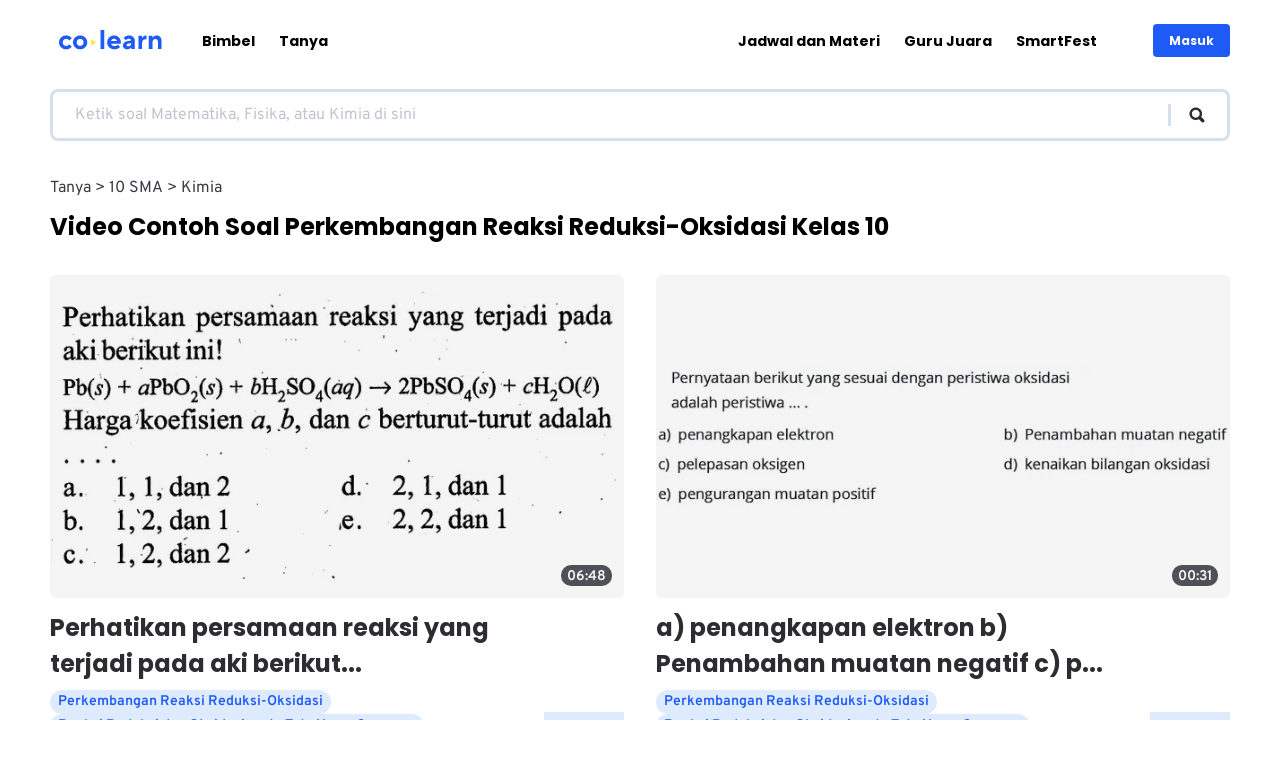

--- FILE ---
content_type: text/html; charset=utf-8
request_url: https://colearn.id/tanya/topic/10/Kimia/Perkembangan-Reaksi-Reduksi-Oksidasi
body_size: 23753
content:
<!DOCTYPE html><html lang="id" dir="ltr"><head><meta charSet="utf-8"/><meta name="viewport" content="width=device-width, initial-scale=1"/><script>!function(f,b,e,v,n,t,s)
            {if(f.fbq)return;n=f.fbq=function(){n.callMethod?
            n.callMethod.apply(n,arguments):n.queue.push(arguments)};
            if(!f._fbq)f._fbq=n;n.push=n;n.loaded=!0;n.version='2.0';
            n.queue=[];t=b.createElement(e);t.async=!0;
            t.src=v;s=b.getElementsByTagName(e)[0];
            s.parentNode.insertBefore(t,s)}(window, document,'script',
            'https://connect.facebook.net/en_US/fbevents.js');
            fbq('init', '362736946099784');
            fbq('track', 'PageView');</script><script>
              document.addEventListener("DOMContentLoaded", function () {
                document.body.addEventListener("click", function (event) {
                  if (event.target.closest("#oke-minta-info-bimbel-button")) {
                    fbq("track", "Lead");
                  }
                });
              });
            </script><noscript><img height="1" width="1" style="display:none" src="https://www.facebook.com/tr?id=362736946099784&amp;ev=PageView&amp;noscript=1" alt=""/></noscript><title>Kumpulan Contoh Soal <!-- -->Perkembangan Reaksi Reduksi-Oksidasi<!-- --> - <!-- -->Kimia<!-- --> Kelas <!-- -->10<!-- --> | CoLearn</title><meta name="description" content="Video solusi dari Tanya untuk jawab Kimia - 10}"/><meta property="og:title" content="Perkembangan Reaksi Reduksi-Oksidasi"/><meta property="og:description" content="Video solusi dari Tanya untuk jawab Kimia - 10}"/><meta property="og:image" content="https://colearn.id/assets/share-og.jpg"/><meta name="twitter:card" content="summary_large_image"/><meta name="robots" content="index, follow"/><link rel="preconnect" href="coln-prd-sg-s3-ads-pub.s3.ap-southeast-1.amazonaws.com"/><link rel="canonical" href="https://colearn.id/tanya/topic/10/Kimia/Perkembangan-Reaksi-Reduksi-Oksidasi"/><link rel="next" href="https://colearn.id/tanya/topic/10/Kimia/Perkembangan-Reaksi-Reduksi-Oksidasi/page/2"/><link rel="preload" as="image" imageSrcSet="/_next/image?url=https%3A%2F%2Fmedia-public.colearn.id%2Fimages%2Fquestions%2FK0071121P016.PNG&amp;w=128&amp;q=75 128w, /_next/image?url=https%3A%2F%2Fmedia-public.colearn.id%2Fimages%2Fquestions%2FK0071121P016.PNG&amp;w=256&amp;q=75 256w, /_next/image?url=https%3A%2F%2Fmedia-public.colearn.id%2Fimages%2Fquestions%2FK0071121P016.PNG&amp;w=320&amp;q=75 320w, /_next/image?url=https%3A%2F%2Fmedia-public.colearn.id%2Fimages%2Fquestions%2FK0071121P016.PNG&amp;w=384&amp;q=75 384w, /_next/image?url=https%3A%2F%2Fmedia-public.colearn.id%2Fimages%2Fquestions%2FK0071121P016.PNG&amp;w=640&amp;q=75 640w, /_next/image?url=https%3A%2F%2Fmedia-public.colearn.id%2Fimages%2Fquestions%2FK0071121P016.PNG&amp;w=750&amp;q=75 750w, /_next/image?url=https%3A%2F%2Fmedia-public.colearn.id%2Fimages%2Fquestions%2FK0071121P016.PNG&amp;w=828&amp;q=75 828w, /_next/image?url=https%3A%2F%2Fmedia-public.colearn.id%2Fimages%2Fquestions%2FK0071121P016.PNG&amp;w=1080&amp;q=75 1080w, /_next/image?url=https%3A%2F%2Fmedia-public.colearn.id%2Fimages%2Fquestions%2FK0071121P016.PNG&amp;w=1200&amp;q=75 1200w, /_next/image?url=https%3A%2F%2Fmedia-public.colearn.id%2Fimages%2Fquestions%2FK0071121P016.PNG&amp;w=1920&amp;q=75 1920w, /_next/image?url=https%3A%2F%2Fmedia-public.colearn.id%2Fimages%2Fquestions%2FK0071121P016.PNG&amp;w=2048&amp;q=75 2048w, /_next/image?url=https%3A%2F%2Fmedia-public.colearn.id%2Fimages%2Fquestions%2FK0071121P016.PNG&amp;w=3840&amp;q=75 3840w" imageSizes="33vw"/><link rel="preload" as="image" imageSrcSet="/_next/image?url=https%3A%2F%2Fmedia-public.colearn.id%2Fimages%2Fquestions%2FL0030396P008.png&amp;w=128&amp;q=75 128w, /_next/image?url=https%3A%2F%2Fmedia-public.colearn.id%2Fimages%2Fquestions%2FL0030396P008.png&amp;w=256&amp;q=75 256w, /_next/image?url=https%3A%2F%2Fmedia-public.colearn.id%2Fimages%2Fquestions%2FL0030396P008.png&amp;w=320&amp;q=75 320w, /_next/image?url=https%3A%2F%2Fmedia-public.colearn.id%2Fimages%2Fquestions%2FL0030396P008.png&amp;w=384&amp;q=75 384w, /_next/image?url=https%3A%2F%2Fmedia-public.colearn.id%2Fimages%2Fquestions%2FL0030396P008.png&amp;w=640&amp;q=75 640w, /_next/image?url=https%3A%2F%2Fmedia-public.colearn.id%2Fimages%2Fquestions%2FL0030396P008.png&amp;w=750&amp;q=75 750w, /_next/image?url=https%3A%2F%2Fmedia-public.colearn.id%2Fimages%2Fquestions%2FL0030396P008.png&amp;w=828&amp;q=75 828w, /_next/image?url=https%3A%2F%2Fmedia-public.colearn.id%2Fimages%2Fquestions%2FL0030396P008.png&amp;w=1080&amp;q=75 1080w, /_next/image?url=https%3A%2F%2Fmedia-public.colearn.id%2Fimages%2Fquestions%2FL0030396P008.png&amp;w=1200&amp;q=75 1200w, /_next/image?url=https%3A%2F%2Fmedia-public.colearn.id%2Fimages%2Fquestions%2FL0030396P008.png&amp;w=1920&amp;q=75 1920w, /_next/image?url=https%3A%2F%2Fmedia-public.colearn.id%2Fimages%2Fquestions%2FL0030396P008.png&amp;w=2048&amp;q=75 2048w, /_next/image?url=https%3A%2F%2Fmedia-public.colearn.id%2Fimages%2Fquestions%2FL0030396P008.png&amp;w=3840&amp;q=75 3840w" imageSizes="33vw"/><meta name="next-head-count" content="17"/><meta charSet="UTF-8"/><link rel="preconnect" href="https://www.googletagmanager.com/"/><link rel="preload" href="/fonts/poppins-bold.woff2" as="font" type="font/woff2" crossorigin=""/><link rel="preload" href="/fonts/poppins-regular.woff2" as="font" type="font/woff2" crossorigin=""/><link rel="preload" href="/fonts/overpass-var.woff2" as="font" type="font/woff2" crossorigin=""/><link rel="icon" type="image/png" href="/assets/colearn-32x32.png" sizes="32x32"/><link rel="icon" type="image/png" href="/assets/colearn-192x192.png" sizes="192x192"/><link rel="apple-touch-icon-precomposed" sizes="180x180" href="/assets/colearn-180x180.png"/><meta name="msapplication-TileImage" content="/assets/colearn-270x270.png"/><meta name="theme-color" content="#1E5AF6"/><meta content="black" name="apple-mobile-web-app-status-bar-style"/><meta content="yes" name="apple-mobile-web-app-capable"/><meta name="apple-touch-fullscreen" content="yes"/><link rel="preconnect" href="https://www.googletagmanager.com"/><meta name="twitter:site" content="@CoLearn_ID"/><link rel="preload" href="/_next/static/css/26a4e5213609c564.css" as="style"/><link rel="stylesheet" href="/_next/static/css/26a4e5213609c564.css" data-n-g=""/><noscript data-n-css=""></noscript><script defer="" nomodule="" src="/_next/static/chunks/polyfills-c67a75d1b6f99dc8.js"></script><script defer="" src="/_next/static/chunks/9457.7408f1898571b0d6.js"></script><script defer="" src="/_next/static/chunks/9566.d78e2689f86c6f0e.js"></script><script defer="" src="/_next/static/chunks/318.f800edfb9843d7c5.js"></script><script defer="" src="/_next/static/chunks/9982-fad52804ae333629.js"></script><script src="/_next/static/chunks/webpack-7c8068de1d1e689f.js" defer=""></script><script src="/_next/static/chunks/framework-3d0d1c881d45b3e2.js" defer=""></script><script src="/_next/static/chunks/main-b25975aa7fcb5fc2.js" defer=""></script><script src="/_next/static/chunks/pages/_app-d2e2f75195c301c3.js" defer=""></script><script src="/_next/static/chunks/4881-026c807a8085ac1d.js" defer=""></script><script src="/_next/static/chunks/6586-3878f6c9427e7803.js" defer=""></script><script src="/_next/static/chunks/1776-dc6e3377b4240087.js" defer=""></script><script src="/_next/static/chunks/pages/tanya/topic/%5Bgrade%5D/%5Bsubject%5D/%5Btopic%5D-6c41a07a7273b01a.js" defer=""></script><script src="/_next/static/cAxRhGHRpqZEMHB6tL-qE/_buildManifest.js" defer=""></script><script src="/_next/static/cAxRhGHRpqZEMHB6tL-qE/_ssgManifest.js" defer=""></script><style data-styled="" data-styled-version="6.1.8">html{line-height:1.15;text-size-adjust:100%;}/*!sc*/
body{margin:0;}/*!sc*/
main{display:block;}/*!sc*/
h1{font-size:2em;margin:0.67em 0;}/*!sc*/
hr{box-sizing:content-box;height:0;overflow:visible;}/*!sc*/
pre{font-family:monospace,monospace;font-size:1em;}/*!sc*/
a{background-color:transparent;}/*!sc*/
abbr[title]{border-bottom:none;text-decoration:underline;}/*!sc*/
b,strong{font-weight:bolder;}/*!sc*/
code,kbd,samp{font-family:monospace,monospace;font-size:1em;}/*!sc*/
small{font-size:80%;}/*!sc*/
sub,sup{font-size:75%;line-height:0;position:relative;vertical-align:baseline;}/*!sc*/
sub{bottom:-0.25em;}/*!sc*/
sup{top:-0.5em;}/*!sc*/
img{border-style:none;}/*!sc*/
button,input,optgroup,select,textarea{font-family:inherit;font-size:100%;line-height:1.15;margin:0;}/*!sc*/
button,input{overflow:visible;}/*!sc*/
button,select{text-transform:none;}/*!sc*/
button,html [type="button"],[type="reset"],[type="submit"]{-webkit-appearance:button;}/*!sc*/
button::-moz-focus-inner,[type="button"]::-moz-focus-inner,[type="reset"]::-moz-focus-inner,[type="submit"]::-moz-focus-inner{border-style:none;padding:0;}/*!sc*/
button:-moz-focusring,[type="button"]:-moz-focusring,[type="reset"]:-moz-focusring,[type="submit"]:-moz-focusring{outline:1px dotted ButtonText;}/*!sc*/
fieldset{padding:0.35em 0.625em 0.75em;}/*!sc*/
legend{box-sizing:border-box;color:inherit;display:table;max-width:100%;padding:0;white-space:normal;}/*!sc*/
progress{vertical-align:baseline;}/*!sc*/
textarea{overflow:auto;}/*!sc*/
[type="checkbox"],[type="radio"]{box-sizing:border-box;padding:0;}/*!sc*/
[type="number"]::-webkit-inner-spin-button,[type="number"]::-webkit-outer-spin-button{height:auto;}/*!sc*/
[type="search"]{-webkit-appearance:textfield;outline-offset:-2px;}/*!sc*/
[type="search"]::-webkit-search-decoration{-webkit-appearance:none;}/*!sc*/
::-webkit-file-upload-button{-webkit-appearance:button;font:inherit;}/*!sc*/
details{display:block;}/*!sc*/
summary{display:list-item;}/*!sc*/
template{display:none;}/*!sc*/
[hidden]{display:none;}/*!sc*/
abbr[title]{text-decoration:underline dotted;}/*!sc*/
html,body,#__next{height:100%;}/*!sc*/
html{font-size:16px;scroll-behavior:smooth;}/*!sc*/
body{margin:0;padding:0;box-sizing:border-box;font-family:'Overpass',system-ui;text-rendering:optimizeLegibility;-webkit-font-smoothing:antialiased;-webkit-tap-highlight-color:transparent;-moz-osx-font-smoothing:grayscale;overflow-x:hidden;}/*!sc*/
data-styled.g1[id="sc-global-bxthRL1"]{content:"sc-global-bxthRL1,"}/*!sc*/
.fOEVZY{position:relative;width:120px;height:26px;cursor:pointer;}/*!sc*/
@media (min-width: 768px){.fOEVZY{width:120px;height:30px;}}/*!sc*/
@media (max-width: 768px){.fOEVZY{width:103px;height:22px;}}/*!sc*/
data-styled.g8[id="sc-793e240d-0"]{content:"fOEVZY,"}/*!sc*/
.klvWiv{max-width:1180px;padding:0 1.875rem;}/*!sc*/
@media (min-width: 768px){.klvWiv{margin:0 auto;padding:0 1rem;}}/*!sc*/
data-styled.g9[id="sc-514f965-0"]{content:"klvWiv,"}/*!sc*/
.hWUmMh{padding:0 1rem;}/*!sc*/
data-styled.g11[id="sc-514f965-2"]{content:"hWUmMh,"}/*!sc*/
.hBHNTy{padding:30px;background:#ffffff;}/*!sc*/
@media (max-width: 768px){.hBHNTy{border-top:1px solid #EAF2FD;}}/*!sc*/
data-styled.g12[id="sc-71d8c328-0"]{content:"hBHNTy,"}/*!sc*/
.gPiJbo{padding:0 16px;overflow:hidden;}/*!sc*/
@media (min-width: 768px){.gPiJbo{padding:0;display:grid;grid-template-columns:1fr 1fr;}}/*!sc*/
@media (max-width: 768px){.gPiJbo{padding:0;}}/*!sc*/
data-styled.g13[id="sc-71d8c328-1"]{content:"gPiJbo,"}/*!sc*/
.fcbQEf{display:grid;position:relative;gap:20px;margin-top:40px;grid-template-areas:"features features features features" "colearn colearn contactUs contactUs" "address address address address";}/*!sc*/
@media (min-width: 768px){.fcbQEf{margin-top:5px;grid-template-areas:"features colearn" "address contactUs";}}/*!sc*/
data-styled.g14[id="sc-71d8c328-2"]{content:"fcbQEf,"}/*!sc*/
.eKXZUO{font-family:'Poppins',system-ui;font-size:1.5rem;line-height:1.25;font-weight:bold;margin:20px 0;}/*!sc*/
@media (min-width: 768px){.eKXZUO{font-size:1.875rem;line-height:1.5;max-width:420px;}}/*!sc*/
data-styled.g15[id="sc-71d8c328-3"]{content:"eKXZUO,"}/*!sc*/
.dKemUO{font-family:'Poppins',system-ui;font-size:1rem;font-weight:bold;margin:16px 0;}/*!sc*/
@media (min-width: 768px){.dKemUO{font-size:1.125rem;}}/*!sc*/
data-styled.g16[id="sc-71d8c328-4"]{content:"dKemUO,"}/*!sc*/
.dzUHNd{margin-top:24px;}/*!sc*/
@media (min-width: 768px){.dzUHNd{margin-top:87px;}}/*!sc*/
data-styled.g17[id="sc-71d8c328-5"]{content:"dzUHNd,"}/*!sc*/
.eqRmzm{list-style:none;padding:0;margin:0;}/*!sc*/
data-styled.g18[id="sc-71d8c328-6"]{content:"eqRmzm,"}/*!sc*/
.hdIScL{text-decoration:none;color:inherit;font-size:inherit;border-bottom:1px dotted transparent;}/*!sc*/
.hdIScL:hover,.hdIScL:focus,.hdIScL:active{border-color:currentColor;}/*!sc*/
data-styled.g19[id="sc-71d8c328-7"]{content:"hdIScL,"}/*!sc*/
.UQGsr{color:#1E5AF6!important;font-size:0.75rem;}/*!sc*/
@media (min-width: 768px){.UQGsr{font-size:1rem;}}/*!sc*/
data-styled.g20[id="sc-71d8c328-8"]{content:"UQGsr,"}/*!sc*/
.fnjKMC{margin-bottom:18px;font-size:0.75rem;color:#393C42;}/*!sc*/
.fnjKMC:last-child{margin-bottom:0;}/*!sc*/
@media (min-width: 768px){.fnjKMC{font-size:1rem;}}/*!sc*/
data-styled.g21[id="sc-71d8c328-9"]{content:"fnjKMC,"}/*!sc*/
.isXxgN{grid-area:features;}/*!sc*/
data-styled.g22[id="sc-71d8c328-10"]{content:"isXxgN,"}/*!sc*/
.inEbLO{position:absolute;right:0;top:0;width:150px;height:105px;transition:0.5s ease;}/*!sc*/
@media (min-width: 768px){.inEbLO{width:200px;height:140px;right:unset;top:unset;bottom:10%;left:-50%;}.inEbLO:hover{transform:scale(0.8);}}/*!sc*/
data-styled.g23[id="sc-71d8c328-11"]{content:"inEbLO,"}/*!sc*/
.gZdMUK{grid-area:address;}/*!sc*/
data-styled.g24[id="sc-71d8c328-12"]{content:"gZdMUK,"}/*!sc*/
.bHQPmt{grid-area:colearn;}/*!sc*/
data-styled.g25[id="sc-71d8c328-13"]{content:"bHQPmt,"}/*!sc*/
.iJoXfw{grid-area:contactUs;}/*!sc*/
data-styled.g26[id="sc-71d8c328-14"]{content:"iJoXfw,"}/*!sc*/
.httlyF{position:relative;background-color:#EAF2FD;margin-top:5px;}/*!sc*/
@media (min-width: 768px){.httlyF{margin-top:110px;}}/*!sc*/
data-styled.g27[id="sc-71d8c328-15"]{content:"httlyF,"}/*!sc*/
.hsBRAf{position:relative;padding:24px 30px;}/*!sc*/
@media (min-width: 768px){.hsBRAf{display:flex;align-items:center;}}/*!sc*/
data-styled.g28[id="sc-71d8c328-16"]{content:"hsBRAf,"}/*!sc*/
.LEzEy{font-weight:bold;font-size:0.75rem;color:#2C2C31;}/*!sc*/
@media (min-width: 768px){.LEzEy{font-size:0.875rem;}}/*!sc*/
data-styled.g29[id="sc-71d8c328-17"]{content:"LEzEy,"}/*!sc*/
.kgTilH{position:relative;text-decoration:none;display:block;width:24px;height:24px;}/*!sc*/
data-styled.g30[id="sc-71d8c328-18"]{content:"kgTilH,"}/*!sc*/
@media (min-width: 768px){.dRKQVH{margin-left:auto;}}/*!sc*/
data-styled.g31[id="sc-71d8c328-19"]{content:"dRKQVH,"}/*!sc*/
.ijSFCu{padding:0;margin:0;list-style:none;display:flex;align-items:center;}/*!sc*/
data-styled.g32[id="sc-71d8c328-20"]{content:"ijSFCu,"}/*!sc*/
.hukEFP{list-style:none;padding:0;margin:16px 0;display:flex;align-items:center;}/*!sc*/
@media (min-width: 768px){.hukEFP{margin:0 32px;}}/*!sc*/
data-styled.g33[id="sc-71d8c328-21"]{content:"hukEFP,"}/*!sc*/
.bBcGUE{margin-right:18px;border-bottom:1px dotted transparent;}/*!sc*/
.bBcGUE:last-child{margin-right:0;}/*!sc*/
.bBcGUE:hover,.bBcGUE:active,.bBcGUE:focus{border-color:currentColor;}/*!sc*/
@media (min-width: 768px){.bBcGUE{margin-right:24px;}}/*!sc*/
data-styled.g34[id="sc-71d8c328-22"]{content:"bBcGUE,"}/*!sc*/
.jMSARB{text-decoration:none;font-size:0.75rem;color:inherit;}/*!sc*/
@media (min-width: 768px){.jMSARB{font-size:0.875rem;}}/*!sc*/
data-styled.g35[id="sc-71d8c328-23"]{content:"jMSARB,"}/*!sc*/
.fPCdrM{margin-right:16px;transition:0.3s ease-in-out;}/*!sc*/
.fPCdrM:last-child{margin-right:0;}/*!sc*/
.fPCdrM:hover{transform:scale(1.2);}/*!sc*/
data-styled.g36[id="sc-71d8c328-24"]{content:"fPCdrM,"}/*!sc*/
.httJhg{position:absolute;top:calc(-1 * calc(100% - 50px));right:16px;width:75px;height:140px;}/*!sc*/
@media (min-width: 768px){.httJhg{top:-110%;right:0;}}/*!sc*/
@media (max-width: 768px){.httJhg{top:-60%;right:0;}}/*!sc*/
data-styled.g37[id="sc-71d8c328-25"]{content:"httJhg,"}/*!sc*/
.czVVgG{color:#393C42;line-height:20px;font-size:0.75rem;}/*!sc*/
@media (min-width: 768px){.czVVgG{line-height:26px;font-size:1rem;}}/*!sc*/
data-styled.g39[id="sc-71d8c328-27"]{content:"czVVgG,"}/*!sc*/
.iwulMy{margin:8px 0;}/*!sc*/
.iwulMy:last-child{margin-bottom:0;}/*!sc*/
@media (min-width: 768px){.iwulMy{margin:12px 0;}}/*!sc*/
data-styled.g40[id="sc-71d8c328-28"]{content:"iwulMy,"}/*!sc*/
.ipIqlK{width:fit-content;display:flex;justify-content:center;}/*!sc*/
data-styled.g41[id="sc-8b80d899-0"]{content:"ipIqlK,"}/*!sc*/
.RRuzP{display:block;position:relative;width:140px;height:40px;transition:0.3s ease-in-out;}/*!sc*/
@media (min-width: 1200px){.RRuzP:hover{transform:scale(1.1);}}/*!sc*/
data-styled.g42[id="sc-8b80d899-1"]{content:"RRuzP,"}/*!sc*/
.evjhSH{display:flex;flex-direction:row;align-items:center;gap:10px;justify-content:center;}/*!sc*/
@media (min-width: 1200px){.evjhSH{justify-content:flex-start;}}/*!sc*/
@media (max-width: 768px){.evjhSH{display:flex;justify-content:space-between;align-items:center;}}/*!sc*/
data-styled.g43[id="sc-8b80d899-2"]{content:"evjhSH,"}/*!sc*/
.eapKZr{position:sticky;top:0;background-color:#ffffff;height:65px;display:flex;align-items:center;padding:8px 0;z-index:1000;}/*!sc*/
@media (max-width: 768px){.eapKZr{padding:0;}}/*!sc*/
data-styled.g45[id="sc-ad356c7d-0"]{content:"eapKZr,"}/*!sc*/
.fciHMg{color:#2C2C31;margin-right:16px;cursor:pointer;width:32px;height:32px;display:flex;align-items:center;justify-content:center;position:relative;}/*!sc*/
@media (min-width: 1200px){.fciHMg{display:none;}}/*!sc*/
data-styled.g46[id="sc-ad356c7d-1"]{content:"fciHMg,"}/*!sc*/
.fuLuEA{display:flex;align-items:center;width:100%;padding:0 16px;}/*!sc*/
@media (min-width: 1200px){.fuLuEA{padding:0;}}/*!sc*/
data-styled.g47[id="sc-ad356c7d-2"]{content:"fuLuEA,"}/*!sc*/
.jwOHBA{background-color:#1E5AF6;color:#ffffff;font-weight:bold;font-family:'Poppins',system-ui;font-size:0.75rem;display:flex;justify-content:center;align-items:center;padding:10px 16px;border:none;border-radius:4px;cursor:pointer;white-space:nowrap;margin-left:auto;}/*!sc*/
data-styled.g48[id="sc-ad356c7d-3"]{content:"jwOHBA,"}/*!sc*/
.eSJyrM{padding:13px 16px;background:#DBEEFF;border-radius:6px;font-family:'Poppins',system-ui;font-style:normal;font-weight:bold;font-size:1rem;color:#1E5AF6;border:0;cursor:pointer;width:100%;}/*!sc*/
@media (min-width: 1200px){.eSJyrM{display:none;}}/*!sc*/
data-styled.g51[id="sc-ad356c7d-6"]{content:"eSJyrM,"}/*!sc*/
.OBqEm{position:absolute;top:65px;left:0;right:0;height:100%;background:#ffffff;transform:translateX(-100%);transition:transform 0.3s ease;min-height:100vh;padding:0 30px 30px;display:flex;flex-direction:column;}/*!sc*/
@media (min-width: 1200px){.OBqEm{display:none;}}/*!sc*/
data-styled.g52[id="sc-ad356c7d-7"]{content:"OBqEm,"}/*!sc*/
.fHCHtI{display:none;}/*!sc*/
@media (min-width: 1200px){.fHCHtI{display:flex;justify-content:space-between;align-items:center;width:100%;}}/*!sc*/
data-styled.g53[id="sc-ad356c7d-8"]{content:"fHCHtI,"}/*!sc*/
.eZGavI{list-style:none;padding:0;margin:0;}/*!sc*/
@media (min-width: 1200px){.eZGavI{display:flex;align-items:center;margin:0 32px 0 32px;}}/*!sc*/
data-styled.g54[id="sc-ad356c7d-9"]{content:"eZGavI,"}/*!sc*/
.beJanr{font-weight:bold;font-family:'Poppins',system-ui;font-size:1.125rem;color:50:#2C2C31;100:#181B25;}/*!sc*/
@media (min-width: 1200px){.beJanr{margin-right:24px;font-size:0.875rem;}}/*!sc*/
data-styled.g55[id="sc-ad356c7d-10"]{content:"beJanr,"}/*!sc*/
.fRLaTs{display:block;text-decoration:none;color:inherit;padding:14px 0;transition:all 0.3s ease;position:relative;}/*!sc*/
@media (min-width: 1200px){.fRLaTs{white-space:nowrap;}}/*!sc*/
data-styled.g56[id="sc-ad356c7d-11"]{content:"fRLaTs,"}/*!sc*/
.kauthX{display:flex;flex-direction:row;align-items:center;justify-content:center;text-align:center;border-radius:6px;gap:8px;cursor:pointer;font-weight:bold;padding:12px 24px;font-size:16px;text-decoration:none;font-family:'Poppins',system-ui;background-color:#1E5AF6;color:#ffffff;}/*!sc*/
.kauthX:hover{background-color:#A4C5FE;}/*!sc*/
@media (min-width: 768px){.kauthX{display:inline-flex;justify-content:flex-start;}}/*!sc*/
data-styled.g58[id="sc-ad356c7d-13"]{content:"kauthX,"}/*!sc*/
.fEFaoC{height:25px;}/*!sc*/
.fEFamK{height:16px;}/*!sc*/
data-styled.g59[id="sc-ad356c7d-14"]{content:"fEFaoC,fEFamK,"}/*!sc*/
.fYyexV{--webkit-appearance:none;border:none;background:none;cursor:pointer;padding:0;margin:0;}/*!sc*/
data-styled.g75[id="sc-fa2b6edb-0"]{content:"fYyexV,"}/*!sc*/
.ciUJEc{align-items:center;justify-content:center;transition:transform 0.5s;}/*!sc*/
.gokCvj{align-items:center;justify-content:center;transition:transform 0.5s;transform:rotate(180deg);}/*!sc*/
data-styled.g85[id="sc-12c6663d-0"]{content:"ciUJEc,gokCvj,"}/*!sc*/
.ecmUus{display:flex;flex-direction:column;min-height:100%;}/*!sc*/
data-styled.g157[id="sc-add68248-0"]{content:"ecmUus,"}/*!sc*/
.VXLHW{margin:30px 0;}/*!sc*/
data-styled.g180[id="sc-83deba21-0"]{content:"VXLHW,"}/*!sc*/
.jaxbmy{margin:32px 0;display:grid;grid-gap:20px;grid-template-columns:1fr;}/*!sc*/
@media (min-width: 768px){.jaxbmy{display:grid;grid-gap:32px;grid-template-columns:1fr 1fr;}}/*!sc*/
data-styled.g181[id="sc-83deba21-1"]{content:"jaxbmy,"}/*!sc*/
.hhnuRx{font-family:'Poppins',system-ui;font-size:1.5rem;margin:16px 0 0 0;min-height:30px;}/*!sc*/
data-styled.g182[id="sc-83deba21-2"]{content:"hhnuRx,"}/*!sc*/
.djXyKk{position:relative;--webkit-appearance:none;border:none;cursor:pointer;padding:6px 8px;margin:0;display:flex;align-items:center;justify-content:space-between;width:75px;color:#1E5AF6;background:#DEEBFF;font-size:0.875rem;font-weight:bold;font-family:'Poppins',system-ui;}/*!sc*/
@media (min-width: 768px){.djXyKk{width:90px;font-size:0.875rem;}}/*!sc*/
data-styled.g214[id="sc-c5ac6dc-0"]{content:"djXyKk,"}/*!sc*/
.jsxcYi{list-style:none;padding:0;margin:0;gap:8px;display:flex;align-items:center;flex-direction:row;align-content:flex-start;flex-wrap:nowrap;overflow:scroll;max-width:820px;scrollbar-width:none;}/*!sc*/
.jsxcYi::-webkit-scrollbar{display:none;}/*!sc*/
data-styled.g221[id="sc-fda167d1-0"]{content:"jsxcYi,"}/*!sc*/
.hgefkQ{font-size:0.875rem;color:#393C42;text-transform:capitalize;white-space:nowrap;}/*!sc*/
.hgefkQ:not(:last-child):after{content:">";margin:0 4px;}/*!sc*/
@media (min-width: 768px){.hgefkQ{font-size:1rem;}}/*!sc*/
data-styled.g222[id="sc-fda167d1-1"]{content:"hgefkQ,"}/*!sc*/
.bKiNoS{width:100%;margin:0 auto;}/*!sc*/
data-styled.g224[id="sc-93a0cc9e-0"]{content:"bKiNoS,"}/*!sc*/
.dIHQKU{display:flex;justify-content:flex-start;align-items:center;border:3px solid #D5DFEE;margin:8px auto;border-radius:8px;padding:8px;box-sizing:border-box;}/*!sc*/
@media (min-width: 768px){.dIHQKU{padding:12px 20px;}}/*!sc*/
data-styled.g226[id="sc-93a0cc9e-2"]{content:"dIHQKU,"}/*!sc*/
.jkxxUN{width:100%;border:none;font-size:0.75rem;line-height:1.2;color:#2C2C31;word-wrap:break-word;word-break:break-all;height:16px;resize:none;}/*!sc*/
.jkxxUN::placeholder{color:#C1C5D0;}/*!sc*/
.jkxxUN:focus{outline:none;}/*!sc*/
@media (min-width: 768px){.jkxxUN{font-size:1rem;height:20px;}}/*!sc*/
data-styled.g227[id="sc-93a0cc9e-3"]{content:"jkxxUN,"}/*!sc*/
.YAOYJ{color:#2C2C31;display:flex;justify-content:flex-start;align-items:center;}/*!sc*/
.YAOYJ::before{content:"";width:3px;height:28px;background:#D5DFEE;margin-right:8px;}/*!sc*/
@media (min-width: 768px){.YAOYJ::before{margin-right:16px;height:22px;}}/*!sc*/
data-styled.g229[id="sc-93a0cc9e-5"]{content:"YAOYJ,"}/*!sc*/
.cmcpli{display:flex;max-width:1180px;box-shadow:0 4px 9px #2C2C310d;padding:0 16px;gap:12px;}/*!sc*/
@media (min-width: 1200px){.cmcpli{margin:0 auto;width:100%;box-shadow:unset;}.cmcpli .sc-93a0cc9e-2{width:100%;margin:8px auto;}}/*!sc*/
data-styled.g240[id="sc-37752f38-10"]{content:"cmcpli,"}/*!sc*/
.bcSzQB{list-style:none;padding:0;margin:0;}/*!sc*/
data-styled.g252[id="sc-a25e1b05-0"]{content:"bcSzQB,"}/*!sc*/
.hUsAps{margin:10px 0;padding:32px 16px;}/*!sc*/
data-styled.g253[id="sc-a25e1b05-1"]{content:"hUsAps,"}/*!sc*/
.GSHoQ{font-family:'Poppins',system-ui;font-size:1.5rem;font-weight:bold;line-height:1.25;color:#1E5AF6;margin:32px 0;text-align:center;}/*!sc*/
@media (min-width: 768px){.GSHoQ{font-size:2.25rem;margin:48px 0;}}/*!sc*/
data-styled.g254[id="sc-a25e1b05-2"]{content:"GSHoQ,"}/*!sc*/
.SsgBr{margin:10px 0;display:flex;flex-wrap:wrap;gap:10px;align-items:center;justify-content:center;}/*!sc*/
@media (min-width: 768px){.SsgBr{margin:48px 0;}}/*!sc*/
data-styled.g255[id="sc-a25e1b05-3"]{content:"SsgBr,"}/*!sc*/
.fjtUlt:not(:last-child){margin-right:16px;}/*!sc*/
data-styled.g256[id="sc-a25e1b05-4"]{content:"fjtUlt,"}/*!sc*/
.eeIsNk{--webkit-appearance:none;border:2px solid #1E5AF6;color:#1E5AF6;background:#EBF3FF;padding:16px 24px;font-size:0.875rem;border-radius:6px;border-radius:2px solid #D1DAE6;cursor:pointer;font-weight:bold;}/*!sc*/
@media (min-width: 768px){.eeIsNk{font-size:1rem;}}/*!sc*/
.gMUQDx{--webkit-appearance:none;border:2px solid #393C42;color:#393C42;background:none;padding:16px 24px;font-size:0.875rem;border-radius:6px;border-radius:2px solid #D1DAE6;cursor:pointer;font-weight:normal;}/*!sc*/
@media (min-width: 768px){.gMUQDx{font-size:1rem;}}/*!sc*/
data-styled.g257[id="sc-a25e1b05-5"]{content:"eeIsNk,gMUQDx,"}/*!sc*/
.gnBWIN{display:flex;list-style:none;overflow-x:scroll;padding:20px 0 40px 0;}/*!sc*/
.gnIOGs{display:none;list-style:none;overflow-x:scroll;padding:20px 0 40px 0;}/*!sc*/
data-styled.g258[id="sc-a25e1b05-6"]{content:"gnBWIN,gnIOGs,"}/*!sc*/
.krlEnc{margin-right:32px;}/*!sc*/
@media (min-width: 768px){.krlEnc{margin-right:60px;}}/*!sc*/
data-styled.g259[id="sc-a25e1b05-7"]{content:"krlEnc,"}/*!sc*/
.YmHsl{font-family:'Poppins',system-ui;font-size:1rem;font-weight:bold;color:#2C2C31;margin:0 0 16px 0;}/*!sc*/
@media (min-width: 768px){.YmHsl{font-size:1.125rem;}}/*!sc*/
data-styled.g260[id="sc-a25e1b05-8"]{content:"YmHsl,"}/*!sc*/
.bXXQqB:not(:last-child){margin-bottom:18px;}/*!sc*/
data-styled.g262[id="sc-a25e1b05-10"]{content:"bXXQqB,"}/*!sc*/
.RvIjL{font-family:'Poppins',system-ui;font-size:0.875rem;color:#393C42;white-space:nowrap;text-transform:capitalize;text-decoration:none;}/*!sc*/
.RvIjL:visited{color:#393C42;}/*!sc*/
@media (min-width: 768px){.RvIjL{font-size:1rem;}}/*!sc*/
data-styled.g263[id="sc-a25e1b05-11"]{content:"RvIjL,"}/*!sc*/
.dXjAuG{display:flex;justify-content:center;margin:32px 0;list-style-type:none;gap:8px;padding-left:0;}/*!sc*/
@media (min-width: 768px){.dXjAuG{margin:48px 0;gap:16px;}}/*!sc*/
.dXjAuG li a{cursor:pointer;min-width:34px;height:34px;display:flex;justify-content:center;align-items:center;border-radius:8px;border:2px solid #D5DFEE;background:#ffffff;font-weight:bold;font-family:'Poppins',system-ui;font-size:0.875rem;color:#777D88;text-decoration:none;}/*!sc*/
@media (min-width: 768px){.dXjAuG li a{min-width:44px;height:44px;font-size:1.125rem;}}/*!sc*/
.dXjAuG li.active a{background-color:#1E5AF6;border-color:transparent;color:#ffffff;}/*!sc*/
.dXjAuG li.disabled a{color:#C1C5D0;background-color:#EAF2FD;cursor:not-allowed;}/*!sc*/
.dXjAuG li.break a{pointer-events:none;border:none;}/*!sc*/
data-styled.g275[id="sc-f164a311-0"]{content:"dXjAuG,"}/*!sc*/
.blOVla{display:flex;flex-direction:column;border-bottom:1px solid #EAF2FD;}/*!sc*/
data-styled.g285[id="sc-7b8964bf-0"]{content:"blOVla,"}/*!sc*/
.dgrhbN{color:#1E5AF6;position:absolute;top:50%;left:50%;transform:translate(-50%,-50%);opacity:1;z-index:100;width:48px;height:48px;}/*!sc*/
@media (min-width: 768px){.dgrhbN{width:96px;height:96px;}}/*!sc*/
@media (min-width: 1200px){.dgrhbN{opacity:0;}}/*!sc*/
data-styled.g286[id="sc-7b8964bf-1"]{content:"dgrhbN,"}/*!sc*/
.fkIMbK{position:absolute;bottom:8px;right:8px;padding:4px 6px 1px 6px;background:#181B25;opacity:0.75;color:#ffffff;font-size:0.75rem;font-weight:bold;border-radius:12px;z-index:100;}/*!sc*/
@media (min-width: 768px){.fkIMbK{font-size:0.875rem;bottom:12px;right:12px;}}/*!sc*/
data-styled.g287[id="sc-7b8964bf-2"]{content:"fkIMbK,"}/*!sc*/
.dKKrcZ{position:relative;margin:0;border-radius:6px;overflow:hidden;cursor:pointer;background:#ffffff;text-decoration:none;aspect-ratio:16/9;}/*!sc*/
.dKKrcZ:before{content:"";display:block;position:absolute;top:0;bottom:0;width:100%;background:#2C2C31;opacity:0.05;z-index:10;}/*!sc*/
.dKKrcZ:hover .sc-7b8964bf-1{opacity:1;}/*!sc*/
data-styled.g288[id="sc-7b8964bf-3"]{content:"dKKrcZ,"}/*!sc*/
.iWxFjt{position:absolute;top:0;bottom:0;left:0;right:0;width:100%;height:100%;object-fit:contain;}/*!sc*/
data-styled.g289[id="sc-7b8964bf-4"]{content:"iWxFjt,"}/*!sc*/
.jJFIds{margin-top:12px;}/*!sc*/
@media (min-width: 768px){.jJFIds{display:grid;grid-template-columns:1fr 80px;grid-template-areas:"title title" "topics share";}}/*!sc*/
data-styled.g290[id="sc-7b8964bf-5"]{content:"jJFIds,"}/*!sc*/
.juakdk{list-style:none;padding:0;margin:8px 0;display:flex;align-items:center;flex-wrap:wrap;gap:8px;}/*!sc*/
@media (min-width: 768px){.juakdk{grid-area:topics;}}/*!sc*/
data-styled.g291[id="sc-7b8964bf-6"]{content:"juakdk,"}/*!sc*/
.bsiLRO:not(:last-child){margin-right:8px;}/*!sc*/
data-styled.g292[id="sc-7b8964bf-7"]{content:"bsiLRO,"}/*!sc*/
.dXZpfe{font-size:0.75rem;color:#1E5AF6;background:#DEEBFF;border-radius:20px;padding:4px 8px;font-weight:bold;white-space:break-word;text-decoration:none;display:block;cursor:pointer;}/*!sc*/
@media (min-width: 768px){.dXZpfe{font-size:0.875rem;}}/*!sc*/
data-styled.g293[id="sc-7b8964bf-8"]{content:"dXZpfe,"}/*!sc*/
.hxBgXT{font-size:0.75rem;color:#1E5AF6;background:#DEEBFF;border-radius:20px;padding:4px 8px;font-weight:bold;white-space:break-word;text-decoration:none;display:block;cursor:not-allowed;}/*!sc*/
@media (min-width: 768px){.hxBgXT{font-size:0.875rem;}}/*!sc*/
data-styled.g294[id="sc-7b8964bf-9"]{content:"hxBgXT,"}/*!sc*/
.jOOOya{display:flex;align-items:center;justify-content:flex-end;margin:16px 0;}/*!sc*/
@media (min-width: 768px){.jOOOya{grid-area:share;}}/*!sc*/
data-styled.g295[id="sc-7b8964bf-10"]{content:"jOOOya,"}/*!sc*/
.gxnzae{font-weight:bold;font-size:0.875rem;font-family:'Poppins',system-ui;color:#2C2C31;line-height:1.5;margin:0;padding:0;cursor:pointer;text-decoration:none;display:block;}/*!sc*/
@media (min-width: 768px){.gxnzae{margin:0 16px 0 0;font-size:1.5rem;grid-area:title;}}/*!sc*/
data-styled.g296[id="sc-7b8964bf-11"]{content:"gxnzae,"}/*!sc*/
.ksqPFM{text-decoration:none;}/*!sc*/
data-styled.g297[id="sc-7b8964bf-12"]{content:"ksqPFM,"}/*!sc*/
.eYBVOy{background:#09238E;padding:40px 0 0 0;color:#ffffff;}/*!sc*/
@media (min-width: 768px){.eYBVOy{padding:40px 0 0 30px;}}/*!sc*/
data-styled.g298[id="sc-3d6a8cf8-0"]{content:"eYBVOy,"}/*!sc*/
.kMXBJV{padding:0 16px;}/*!sc*/
@media (min-width: 768px){.kMXBJV{display:grid;grid-gap:150px;justify-content:space-around;align-items:center;grid-template-columns:1fr minmax(300px,1fr);overflow:hidden;margin:0 auto;}}/*!sc*/
data-styled.g299[id="sc-3d6a8cf8-1"]{content:"kMXBJV,"}/*!sc*/
.ftZTvj{padding:0 30px 50px 30px;}/*!sc*/
@media (min-width: 768px){.ftZTvj{padding:0 0 50px 0;max-width:380px;margin:0;justify-self:flex-end;}}/*!sc*/
data-styled.g300[id="sc-3d6a8cf8-2"]{content:"ftZTvj,"}/*!sc*/
.kPQKHW{font-family:'Poppins',system-ui;color:#ffffff;font-size:1.875rem;font-weight:bold;margin:0 0 12px 0;line-height:1.5;}/*!sc*/
data-styled.g301[id="sc-3d6a8cf8-3"]{content:"kPQKHW,"}/*!sc*/
.iyROoM{margin-left:8px;color:#FEE643;}/*!sc*/
data-styled.g302[id="sc-3d6a8cf8-4"]{content:"iyROoM,"}/*!sc*/
.eSVFaq{font-size:1rem;margin:0 0 24px 0;}/*!sc*/
data-styled.g303[id="sc-3d6a8cf8-5"]{content:"eSVFaq,"}/*!sc*/
.hJOWVM{margin:0 0 24px 0;padding:0;list-style:none;display:flex;flex-direction:column;align-items:flex-start;}/*!sc*/
data-styled.g304[id="sc-3d6a8cf8-6"]{content:"hJOWVM,"}/*!sc*/
.fXPfb{font-size:1rem;display:flex;align-items:center;}/*!sc*/
.fXPfb:not(:last-child){margin-bottom:10px;}/*!sc*/
.fXPfb:before{content:"✓";min-width:24px;width:24px;height:24px;background:#61D2A4;color:#09238E;border-radius:50%;margin-right:10px;display:flex;align-items:center;justify-content:center;}/*!sc*/
data-styled.g305[id="sc-3d6a8cf8-7"]{content:"fXPfb,"}/*!sc*/
.ePoEII{--webkit-appearance:none;background-color:#1E5AF6;color:#ffffff;font-weight:bold;font-family:'Poppins',system-ui;font-size:0.875rem;display:flex;justify-content:center;align-items:center;padding:12px 24px;border-radius:4px;box-shadow:none;border:none;cursor:pointer;max-width:220px;white-space:nowrap;}/*!sc*/
data-styled.g306[id="sc-3d6a8cf8-8"]{content:"ePoEII,"}/*!sc*/
.jRePbg{margin:50px auto 0 auto;position:relative;width:100%;}/*!sc*/
@media (min-width: 768px){.jRePbg{align-self:flex-end;}}/*!sc*/
data-styled.g307[id="sc-3d6a8cf8-9"]{content:"jRePbg,"}/*!sc*/
</style></head><body><div id="__next"><div class="sc-add68248-0 ecmUus"><header class="sc-ad356c7d-0 eapKZr"><div class="sc-514f965-0 sc-ad356c7d-2 klvWiv fuLuEA"><div class="sc-ad356c7d-1 fciHMg"><svg width="24" height="24" viewBox="0 0 24 24" fill="none" xmlns="http://www.w3.org/2000/svg"><path d="M19.5001 7.84994H4.50006C4.13208 7.80953 3.7926 7.64196 3.54614 7.37924C3.29974 7.11652 3.16357 6.77687 3.16357 6.42497C3.16357 6.07308 3.29974 5.73342 3.54614 5.4707C3.7926 5.20798 4.13208 5.04041 4.50006 5H19.5001C19.868 5.04041 20.2076 5.20798 20.454 5.4707C20.7004 5.73342 20.8366 6.07308 20.8366 6.42497C20.8366 6.77687 20.7004 7.11652 20.454 7.37924C20.2076 7.64196 19.868 7.80953 19.5001 7.84994Z" fill="currentColor"></path><path d="M19.5 13.9202H4.5C4.10217 13.9202 3.72064 13.7701 3.43933 13.5029C3.15802 13.2356 3 12.8732 3 12.4952C3 12.1173 3.15802 11.7549 3.43933 11.4876C3.72064 11.2204 4.10217 11.0703 4.5 11.0703H19.5C19.8978 11.0703 20.2794 11.2204 20.5607 11.4876C20.842 11.7549 21 12.1173 21 12.4952C21 12.8732 20.842 13.2356 20.5607 13.5029C20.2794 13.7701 19.8978 13.9202 19.5 13.9202Z" fill="currentColor"></path><path d="M4.50006 20H19.5001C19.868 19.9596 20.2076 19.792 20.454 19.5293C20.7004 19.2666 20.8366 18.9269 20.8366 18.575C20.8366 18.2231 20.7004 17.8835 20.454 17.6208C20.2076 17.358 19.868 17.1905 19.5001 17.1501H4.50006C4.13208 17.1905 3.7926 17.358 3.54614 17.6208C3.29974 17.8835 3.16357 18.2231 3.16357 18.575C3.16357 18.9269 3.29974 19.2666 3.54614 19.5293C3.7926 19.792 4.13208 19.9596 4.50006 20Z" fill="currentColor"></path></svg></div><a href="/"><div class="sc-793e240d-0 fOEVZY"><span style="box-sizing:border-box;display:block;overflow:hidden;width:initial;height:initial;background:none;opacity:1;border:0;margin:0;padding:0;position:absolute;top:0;left:0;bottom:0;right:0"><img alt="Colearn Logo" src="[data-uri]" decoding="async" data-nimg="fill" style="position:absolute;top:0;left:0;bottom:0;right:0;box-sizing:border-box;padding:0;border:none;margin:auto;display:block;width:0;height:0;min-width:100%;max-width:100%;min-height:100%;max-height:100%;object-fit:contain"/><noscript><img alt="Colearn Logo" loading="lazy" decoding="async" data-nimg="fill" style="position:absolute;top:0;left:0;bottom:0;right:0;box-sizing:border-box;padding:0;border:none;margin:auto;display:block;width:0;height:0;min-width:100%;max-width:100%;min-height:100%;max-height:100%;object-fit:contain" sizes="100vw" srcSet="/_next/static/media/colearn_logo.ff15334a.svg 320w, /_next/static/media/colearn_logo.ff15334a.svg 640w, /_next/static/media/colearn_logo.ff15334a.svg 750w, /_next/static/media/colearn_logo.ff15334a.svg 828w, /_next/static/media/colearn_logo.ff15334a.svg 1080w, /_next/static/media/colearn_logo.ff15334a.svg 1200w, /_next/static/media/colearn_logo.ff15334a.svg 1920w, /_next/static/media/colearn_logo.ff15334a.svg 2048w, /_next/static/media/colearn_logo.ff15334a.svg 3840w" src="/_next/static/media/colearn_logo.ff15334a.svg"/></noscript></span></div></a><nav class="sc-ad356c7d-7 OBqEm"><div></div><ul class="sc-ad356c7d-9 eZGavI"><li class="sc-ad356c7d-10 beJanr"><a href="/bimbel" title="Bimbel" class="sc-ad356c7d-11 fRLaTs">Bimbel</a></li><li class="sc-ad356c7d-10 beJanr"><a href="/tanya" title="Tanya" class="sc-ad356c7d-11 fRLaTs">Tanya</a></li></ul><ul class="sc-ad356c7d-9 eZGavI"><li class="sc-ad356c7d-10 beJanr"><a href="/jadwal" title="Jadwal" class="sc-ad356c7d-11 fRLaTs">Jadwal dan Materi</a></li><li class="sc-ad356c7d-10 beJanr"><a href="/gurujuara" title="Guru Juara" class="sc-ad356c7d-11 fRLaTs">Guru Juara</a></li><li class="sc-ad356c7d-10 beJanr"><a href="/smartfest" title="SmartFest" class="sc-ad356c7d-11 fRLaTs">SmartFest</a></li><div height="25" class="sc-ad356c7d-14 fEFaoC"></div><li class="sc-ad356c7d-10 beJanr"><a class="sc-ad356c7d-13 kauthX">Minta info bimbel<img alt="Whatsapp Icon" loading="lazy" width="19" height="19" decoding="async" data-nimg="1" style="color:transparent" srcSet="/_next/image?url=%2F_next%2Fstatic%2Fmedia%2Fwhatsapp.a01a8fbc.png&amp;w=32&amp;q=75 1x, /_next/image?url=%2F_next%2Fstatic%2Fmedia%2Fwhatsapp.a01a8fbc.png&amp;w=48&amp;q=75 2x" src="/_next/image?url=%2F_next%2Fstatic%2Fmedia%2Fwhatsapp.a01a8fbc.png&amp;w=48&amp;q=75"/></a></li></ul><div height="16" class="sc-ad356c7d-14 fEFamK"></div><button href="https://colearn.app.link/DownloadCoLearn" class="sc-ad356c7d-6 eSJyrM">Download</button></nav><nav class="sc-ad356c7d-8 fHCHtI"><ul class="sc-ad356c7d-9 eZGavI"><li class="sc-ad356c7d-10 beJanr"><a href="/bimbel" title="Bimbel" class="sc-ad356c7d-11 fRLaTs">Bimbel</a></li><li class="sc-ad356c7d-10 beJanr"><a title="Tanya" href="/tanya" class="sc-ad356c7d-11 fRLaTs">Tanya</a></li></ul><ul class="sc-ad356c7d-9 eZGavI"><li class="sc-ad356c7d-10 beJanr"><a href="/jadwal" title="Jadwal" class="sc-ad356c7d-11 fRLaTs">Jadwal dan Materi</a></li><li class="sc-ad356c7d-10 beJanr"><a href="/gurujuara" title="Guru Juara" class="sc-ad356c7d-11 fRLaTs">Guru Juara</a></li><li class="sc-ad356c7d-10 beJanr"><a href="/smartfest" title="SmartFest" class="sc-ad356c7d-11 fRLaTs">SmartFest</a></li></ul></nav><button class="sc-ad356c7d-3 jwOHBA">Masuk</button></div></header><div class="sc-37752f38-10 cmcpli"><div class="sc-93a0cc9e-0 bKiNoS"><div class="sc-93a0cc9e-2 dIHQKU"><input placeholder="Ketik soal Matematika, Fisika, atau Kimia di sini" class="sc-93a0cc9e-3 jkxxUN" value=""/><button title="Search" class="sc-fa2b6edb-0 sc-93a0cc9e-5 fYyexV YAOYJ"><svg width="20" height="20" viewBox="0 0 24 24" fill="none" xmlns="http://www.w3.org/2000/svg"><path d="M20.4 17.6L17.1 14.3L17.2 14.1C17.8 13 18.1 11.8 18.1 10.6C18.1 8.6 17.3 6.7 15.9 5.3C14.4 3.8 12.5 3 10.5 3C6.4 3 3 6.4 3 10.5C3 12.5 3.8 14.4 5.2 15.8C6.6 17.2 8.5 18 10.5 18C11.7 18 13 17.7 14 17.1L14.2 17L17.5 20.3C18 20.8 18.5 21 19 21C19.5 21 20 20.8 20.4 20.4C20.8 20 21 19.5 21 19C21 18.5 20.8 18 20.4 17.6ZM10.5 15.2C7.9 15.2 5.8 13.1 5.8 10.5C5.8 7.9 7.9 5.8 10.5 5.8C13.1 5.8 15.2 7.9 15.2 10.5C15.2 13.1 13.1 15.2 10.5 15.2Z" fill="currentColor"></path></svg></button></div></div></div><main class="sc-83deba21-0 VXLHW"><div class="sc-514f965-0 sc-514f965-2 klvWiv hWUmMh"><ul class="sc-fda167d1-0 jsxcYi"><li class="sc-fda167d1-1 hgefkQ">Tanya</li><li class="sc-fda167d1-1 hgefkQ">10 SMA</li><li class="sc-fda167d1-1 hgefkQ">Kimia</li></ul><h1 class="sc-83deba21-2 hhnuRx">Video Contoh Soal Perkembangan Reaksi Reduksi-Oksidasi Kelas 10</h1><div class="sc-83deba21-1 jaxbmy"><div class="sc-7b8964bf-0 blOVla"><a href="/tanya/753cfa73-0e91-4de4-9c0d-568a1565f3da/Perhatikan-persamaan-reaksi-yang-terjadi-pada-aki-berikut-iniPb-sa-PbO2-sb-H2SO4-aq-2-Pb"><div class="sc-7b8964bf-3 dKKrcZ"><span style="box-sizing:border-box;display:block;overflow:hidden;width:initial;height:initial;background:none;opacity:1;border:0;margin:0;padding:0;position:relative"><span style="box-sizing:border-box;display:block;width:initial;height:initial;background:none;opacity:1;border:0;margin:0;padding:0;padding-top:56.25%"></span><img alt="Perhatikan persamaan reaksi yang terjadi pada aki berikut ini!Pb (s)+a PbO2 (s)+b H2SO4 (aq) -&gt; 2 PbSO4 (s)+c H2O (l) Harga koefisien a, b, dan c berturut-turut adalah ...." sizes="33vw" srcSet="/_next/image?url=https%3A%2F%2Fmedia-public.colearn.id%2Fimages%2Fquestions%2FK0071121P016.PNG&amp;w=128&amp;q=75 128w, /_next/image?url=https%3A%2F%2Fmedia-public.colearn.id%2Fimages%2Fquestions%2FK0071121P016.PNG&amp;w=256&amp;q=75 256w, /_next/image?url=https%3A%2F%2Fmedia-public.colearn.id%2Fimages%2Fquestions%2FK0071121P016.PNG&amp;w=320&amp;q=75 320w, /_next/image?url=https%3A%2F%2Fmedia-public.colearn.id%2Fimages%2Fquestions%2FK0071121P016.PNG&amp;w=384&amp;q=75 384w, /_next/image?url=https%3A%2F%2Fmedia-public.colearn.id%2Fimages%2Fquestions%2FK0071121P016.PNG&amp;w=640&amp;q=75 640w, /_next/image?url=https%3A%2F%2Fmedia-public.colearn.id%2Fimages%2Fquestions%2FK0071121P016.PNG&amp;w=750&amp;q=75 750w, /_next/image?url=https%3A%2F%2Fmedia-public.colearn.id%2Fimages%2Fquestions%2FK0071121P016.PNG&amp;w=828&amp;q=75 828w, /_next/image?url=https%3A%2F%2Fmedia-public.colearn.id%2Fimages%2Fquestions%2FK0071121P016.PNG&amp;w=1080&amp;q=75 1080w, /_next/image?url=https%3A%2F%2Fmedia-public.colearn.id%2Fimages%2Fquestions%2FK0071121P016.PNG&amp;w=1200&amp;q=75 1200w, /_next/image?url=https%3A%2F%2Fmedia-public.colearn.id%2Fimages%2Fquestions%2FK0071121P016.PNG&amp;w=1920&amp;q=75 1920w, /_next/image?url=https%3A%2F%2Fmedia-public.colearn.id%2Fimages%2Fquestions%2FK0071121P016.PNG&amp;w=2048&amp;q=75 2048w, /_next/image?url=https%3A%2F%2Fmedia-public.colearn.id%2Fimages%2Fquestions%2FK0071121P016.PNG&amp;w=3840&amp;q=75 3840w" src="/_next/image?url=https%3A%2F%2Fmedia-public.colearn.id%2Fimages%2Fquestions%2FK0071121P016.PNG&amp;w=3840&amp;q=75" decoding="async" data-nimg="responsive" class="sc-7b8964bf-4 iWxFjt" style="position:absolute;top:0;left:0;bottom:0;right:0;box-sizing:border-box;padding:0;border:none;margin:auto;display:block;width:0;height:0;min-width:100%;max-width:100%;min-height:100%;max-height:100%"/></span><div class="sc-7b8964bf-1 dgrhbN"><svg width="100%" height="100%" viewBox="0 0 96 96" fill="none" xmlns="http://www.w3.org/2000/svg" aria-label="play"><g filter="url(#on now() { [native code] })"><path d="M48 8c10.8 0 20.8 4 28.4 11.6C84 27.2 88 37.2 88 48c0 10.8-4 20.8-11.6 28.4C68.8 84 58.8 88 48 88c-10.8 0-20.8-4-28.4-11.6C12 68.8 8 58.8 8 48c0-10.8 4-20.8 11.6-28.4C27.2 12 37.2 8 48 8Z" fill="currentColor"></path></g><g filter="url(#on now() { [native code] })"><path d="M66.828 49.995 37.518 67.59c-.392.409-.782.409-1.173.409s-.782 0-1.173-.41C34.391 67.183 34 66.364 34 65.546V30.353c0-.819.39-1.637 1.172-2.046.782-.41 1.564-.41 2.345 0l29.31 17.596C67.61 46.312 68 47.13 68 47.949c0 .818-.39 1.637-1.172 2.046Z" fill="#fff"></path></g></svg></div><span aria-label="6 minutes, 48 seconds" class="sc-7b8964bf-2 fkIMbK">06:48</span></div></a><div class="sc-7b8964bf-5 jJFIds"><a href="/tanya/753cfa73-0e91-4de4-9c0d-568a1565f3da/Perhatikan-persamaan-reaksi-yang-terjadi-pada-aki-berikut-iniPb-sa-PbO2-sb-H2SO4-aq-2-Pb" class="sc-7b8964bf-12 ksqPFM"><p class="sc-7b8964bf-11 gxnzae">Perhatikan persamaan reaksi yang terjadi pada aki berikut...</p></a><ul class="sc-7b8964bf-6 juakdk"><li class="sc-7b8964bf-7 bsiLRO"><a href="/tanya/topic/10/Kimia/Perkembangan-Reaksi-Reduksi-Oksidasi" class="sc-7b8964bf-8 dXZpfe">Perkembangan Reaksi Reduksi-Oksidasi</a></li><li class="sc-7b8964bf-7 bsiLRO"><a href="/tanya/chapter/10/Kimia/Reaksi-Reduksi-dan-Oksidasi-serta-Tata-Nama-Senyawa" class="sc-7b8964bf-8 dXZpfe">Reaksi Reduksi dan Oksidasi serta Tata Nama Senyawa</a></li><li class="sc-7b8964bf-7 bsiLRO"><a href="/tanya/section/10/Kimia/Kimia-Fisik-dan-Analisis" class="sc-7b8964bf-8 dXZpfe">Kimia Fisik dan Analisis</a></li><li class="sc-7b8964bf-7 bsiLRO"><span class="sc-7b8964bf-9 hxBgXT">Kimia</span></li></ul><div class="sc-7b8964bf-10 jOOOya"><button class="sc-c5ac6dc-0 djXyKk"><svg width="16" height="16" fill="none" xmlns="http://www.w3.org/2000/svg"><path d="M12.306 9.438c-.586 0-1.107.187-1.498.562L7.093 8.25v-.188-.187l3.715-1.75c.39.375.912.563 1.498.563 1.238 0 2.216-.938 2.216-2.125 0-1.188-.978-2.188-2.216-2.188-1.238 0-2.215.938-2.215 2.125v.188l-3.65 1.75c-.39-.313-.911-.563-1.433-.563-1.238 0-2.215.938-2.215 2.125 0 1.188.977 2.125 2.215 2.125.587 0 1.108-.188 1.5-.563l3.713 1.75v.188c0 1.188.978 2.125 2.216 2.125 1.238 0 2.215-.938 2.215-2.125a2.358 2.358 0 00-2.346-2.063z" fill="currentColor"></path></svg><span>Share</span></button></div></div></div><div class="sc-7b8964bf-0 blOVla"><a href="/tanya/ee98ec1c-a9f0-45cd-a102-ec7d2acb8a26/a-penangkapan-elektronb-Penambahan-muatan-negatifc-pelepasan-oksigend-kenaikan-bilangan-oksid"><div class="sc-7b8964bf-3 dKKrcZ"><span style="box-sizing:border-box;display:block;overflow:hidden;width:initial;height:initial;background:none;opacity:1;border:0;margin:0;padding:0;position:relative"><span style="box-sizing:border-box;display:block;width:initial;height:initial;background:none;opacity:1;border:0;margin:0;padding:0;padding-top:56.25%"></span><img alt="a) penangkapan elektron
b) Penambahan muatan negatif
c) pelepasan oksigen
d) kenaikan bilangan oksidasi
e) pengurangan muatan positif" sizes="33vw" srcSet="/_next/image?url=https%3A%2F%2Fmedia-public.colearn.id%2Fimages%2Fquestions%2FL0030396P008.png&amp;w=128&amp;q=75 128w, /_next/image?url=https%3A%2F%2Fmedia-public.colearn.id%2Fimages%2Fquestions%2FL0030396P008.png&amp;w=256&amp;q=75 256w, /_next/image?url=https%3A%2F%2Fmedia-public.colearn.id%2Fimages%2Fquestions%2FL0030396P008.png&amp;w=320&amp;q=75 320w, /_next/image?url=https%3A%2F%2Fmedia-public.colearn.id%2Fimages%2Fquestions%2FL0030396P008.png&amp;w=384&amp;q=75 384w, /_next/image?url=https%3A%2F%2Fmedia-public.colearn.id%2Fimages%2Fquestions%2FL0030396P008.png&amp;w=640&amp;q=75 640w, /_next/image?url=https%3A%2F%2Fmedia-public.colearn.id%2Fimages%2Fquestions%2FL0030396P008.png&amp;w=750&amp;q=75 750w, /_next/image?url=https%3A%2F%2Fmedia-public.colearn.id%2Fimages%2Fquestions%2FL0030396P008.png&amp;w=828&amp;q=75 828w, /_next/image?url=https%3A%2F%2Fmedia-public.colearn.id%2Fimages%2Fquestions%2FL0030396P008.png&amp;w=1080&amp;q=75 1080w, /_next/image?url=https%3A%2F%2Fmedia-public.colearn.id%2Fimages%2Fquestions%2FL0030396P008.png&amp;w=1200&amp;q=75 1200w, /_next/image?url=https%3A%2F%2Fmedia-public.colearn.id%2Fimages%2Fquestions%2FL0030396P008.png&amp;w=1920&amp;q=75 1920w, /_next/image?url=https%3A%2F%2Fmedia-public.colearn.id%2Fimages%2Fquestions%2FL0030396P008.png&amp;w=2048&amp;q=75 2048w, /_next/image?url=https%3A%2F%2Fmedia-public.colearn.id%2Fimages%2Fquestions%2FL0030396P008.png&amp;w=3840&amp;q=75 3840w" src="/_next/image?url=https%3A%2F%2Fmedia-public.colearn.id%2Fimages%2Fquestions%2FL0030396P008.png&amp;w=3840&amp;q=75" decoding="async" data-nimg="responsive" class="sc-7b8964bf-4 iWxFjt" style="position:absolute;top:0;left:0;bottom:0;right:0;box-sizing:border-box;padding:0;border:none;margin:auto;display:block;width:0;height:0;min-width:100%;max-width:100%;min-height:100%;max-height:100%"/></span><div class="sc-7b8964bf-1 dgrhbN"><svg width="100%" height="100%" viewBox="0 0 96 96" fill="none" xmlns="http://www.w3.org/2000/svg" aria-label="play"><g filter="url(#on now() { [native code] })"><path d="M48 8c10.8 0 20.8 4 28.4 11.6C84 27.2 88 37.2 88 48c0 10.8-4 20.8-11.6 28.4C68.8 84 58.8 88 48 88c-10.8 0-20.8-4-28.4-11.6C12 68.8 8 58.8 8 48c0-10.8 4-20.8 11.6-28.4C27.2 12 37.2 8 48 8Z" fill="currentColor"></path></g><g filter="url(#on now() { [native code] })"><path d="M66.828 49.995 37.518 67.59c-.392.409-.782.409-1.173.409s-.782 0-1.173-.41C34.391 67.183 34 66.364 34 65.546V30.353c0-.819.39-1.637 1.172-2.046.782-.41 1.564-.41 2.345 0l29.31 17.596C67.61 46.312 68 47.13 68 47.949c0 .818-.39 1.637-1.172 2.046Z" fill="#fff"></path></g></svg></div><span aria-label="31 seconds" class="sc-7b8964bf-2 fkIMbK">00:31</span></div></a><div class="sc-7b8964bf-5 jJFIds"><a href="/tanya/ee98ec1c-a9f0-45cd-a102-ec7d2acb8a26/a-penangkapan-elektronb-Penambahan-muatan-negatifc-pelepasan-oksigend-kenaikan-bilangan-oksid" class="sc-7b8964bf-12 ksqPFM"><p class="sc-7b8964bf-11 gxnzae">a) penangkapan elektron
b) Penambahan muatan negatif
c) p...</p></a><ul class="sc-7b8964bf-6 juakdk"><li class="sc-7b8964bf-7 bsiLRO"><a href="/tanya/topic/10/Kimia/Perkembangan-Reaksi-Reduksi-Oksidasi" class="sc-7b8964bf-8 dXZpfe">Perkembangan Reaksi Reduksi-Oksidasi</a></li><li class="sc-7b8964bf-7 bsiLRO"><a href="/tanya/chapter/10/Kimia/Reaksi-Reduksi-dan-Oksidasi-serta-Tata-Nama-Senyawa" class="sc-7b8964bf-8 dXZpfe">Reaksi Reduksi dan Oksidasi serta Tata Nama Senyawa</a></li><li class="sc-7b8964bf-7 bsiLRO"><a href="/tanya/section/10/Kimia/Kimia-Fisik-dan-Analisis" class="sc-7b8964bf-8 dXZpfe">Kimia Fisik dan Analisis</a></li><li class="sc-7b8964bf-7 bsiLRO"><span class="sc-7b8964bf-9 hxBgXT">Kimia</span></li></ul><div class="sc-7b8964bf-10 jOOOya"><button class="sc-c5ac6dc-0 djXyKk"><svg width="16" height="16" fill="none" xmlns="http://www.w3.org/2000/svg"><path d="M12.306 9.438c-.586 0-1.107.187-1.498.562L7.093 8.25v-.188-.187l3.715-1.75c.39.375.912.563 1.498.563 1.238 0 2.216-.938 2.216-2.125 0-1.188-.978-2.188-2.216-2.188-1.238 0-2.215.938-2.215 2.125v.188l-3.65 1.75c-.39-.313-.911-.563-1.433-.563-1.238 0-2.215.938-2.215 2.125 0 1.188.977 2.125 2.215 2.125.587 0 1.108-.188 1.5-.563l3.713 1.75v.188c0 1.188.978 2.125 2.216 2.125 1.238 0 2.215-.938 2.215-2.125a2.358 2.358 0 00-2.346-2.063z" fill="currentColor"></path></svg><span>Share</span></button></div></div></div><div class="sc-7b8964bf-0 blOVla"><a href="/tanya/a94138ee-4462-4833-968b-54afa110e875/Berikut-yang-termasuk-reaksi-autoredoks-adalahA-Cl2s2Klaq-2KClaqI2s-B-Zns2HClg"><div class="sc-7b8964bf-3 dKKrcZ"><span style="box-sizing:border-box;display:block;overflow:hidden;width:initial;height:initial;background:none;opacity:1;border:0;margin:0;padding:0;position:relative"><span style="box-sizing:border-box;display:block;width:initial;height:initial;background:none;opacity:1;border:0;margin:0;padding:0;padding-top:56.25%"></span><img alt="Berikut yang termasuk reaksi autoredoks adalah....A. Cl2(s)+2Kl(aq)-&gt;2KCl(aq)+I2(s) B. Zn(s)+2HCl(g)-&gt;ZnCl2(aq)+H2(s) C. 2 Al(s)+3H2SO4(aq)-&gt;Al2(SO4)3(aq)+3H2(g) D. Zn(s)+2AgNO3(aq)-&gt;Zn(NO3)2(aq)+2Ag(s) E. Cl2(g)+NaOH(aq)-&gt;NaCl(s)+NaClO(aq)+H2O(l) " src="[data-uri]" decoding="async" data-nimg="responsive" class="sc-7b8964bf-4 iWxFjt" style="position:absolute;top:0;left:0;bottom:0;right:0;box-sizing:border-box;padding:0;border:none;margin:auto;display:block;width:0;height:0;min-width:100%;max-width:100%;min-height:100%;max-height:100%"/><noscript><img alt="Berikut yang termasuk reaksi autoredoks adalah....A. Cl2(s)+2Kl(aq)-&gt;2KCl(aq)+I2(s) B. Zn(s)+2HCl(g)-&gt;ZnCl2(aq)+H2(s) C. 2 Al(s)+3H2SO4(aq)-&gt;Al2(SO4)3(aq)+3H2(g) D. Zn(s)+2AgNO3(aq)-&gt;Zn(NO3)2(aq)+2Ag(s) E. Cl2(g)+NaOH(aq)-&gt;NaCl(s)+NaClO(aq)+H2O(l) " loading="lazy" decoding="async" data-nimg="responsive" style="position:absolute;top:0;left:0;bottom:0;right:0;box-sizing:border-box;padding:0;border:none;margin:auto;display:block;width:0;height:0;min-width:100%;max-width:100%;min-height:100%;max-height:100%" class="sc-7b8964bf-4 iWxFjt" sizes="33vw" srcSet="/_next/image?url=https%3A%2F%2Fmedia-public.colearn.id%2Fimages%2Fquestions%2FK0270561P004.PNG&amp;w=128&amp;q=75 128w, /_next/image?url=https%3A%2F%2Fmedia-public.colearn.id%2Fimages%2Fquestions%2FK0270561P004.PNG&amp;w=256&amp;q=75 256w, /_next/image?url=https%3A%2F%2Fmedia-public.colearn.id%2Fimages%2Fquestions%2FK0270561P004.PNG&amp;w=320&amp;q=75 320w, /_next/image?url=https%3A%2F%2Fmedia-public.colearn.id%2Fimages%2Fquestions%2FK0270561P004.PNG&amp;w=384&amp;q=75 384w, /_next/image?url=https%3A%2F%2Fmedia-public.colearn.id%2Fimages%2Fquestions%2FK0270561P004.PNG&amp;w=640&amp;q=75 640w, /_next/image?url=https%3A%2F%2Fmedia-public.colearn.id%2Fimages%2Fquestions%2FK0270561P004.PNG&amp;w=750&amp;q=75 750w, /_next/image?url=https%3A%2F%2Fmedia-public.colearn.id%2Fimages%2Fquestions%2FK0270561P004.PNG&amp;w=828&amp;q=75 828w, /_next/image?url=https%3A%2F%2Fmedia-public.colearn.id%2Fimages%2Fquestions%2FK0270561P004.PNG&amp;w=1080&amp;q=75 1080w, /_next/image?url=https%3A%2F%2Fmedia-public.colearn.id%2Fimages%2Fquestions%2FK0270561P004.PNG&amp;w=1200&amp;q=75 1200w, /_next/image?url=https%3A%2F%2Fmedia-public.colearn.id%2Fimages%2Fquestions%2FK0270561P004.PNG&amp;w=1920&amp;q=75 1920w, /_next/image?url=https%3A%2F%2Fmedia-public.colearn.id%2Fimages%2Fquestions%2FK0270561P004.PNG&amp;w=2048&amp;q=75 2048w, /_next/image?url=https%3A%2F%2Fmedia-public.colearn.id%2Fimages%2Fquestions%2FK0270561P004.PNG&amp;w=3840&amp;q=75 3840w" src="/_next/image?url=https%3A%2F%2Fmedia-public.colearn.id%2Fimages%2Fquestions%2FK0270561P004.PNG&amp;w=3840&amp;q=75"/></noscript></span><div class="sc-7b8964bf-1 dgrhbN"><svg width="100%" height="100%" viewBox="0 0 96 96" fill="none" xmlns="http://www.w3.org/2000/svg" aria-label="play"><g filter="url(#on now() { [native code] })"><path d="M48 8c10.8 0 20.8 4 28.4 11.6C84 27.2 88 37.2 88 48c0 10.8-4 20.8-11.6 28.4C68.8 84 58.8 88 48 88c-10.8 0-20.8-4-28.4-11.6C12 68.8 8 58.8 8 48c0-10.8 4-20.8 11.6-28.4C27.2 12 37.2 8 48 8Z" fill="currentColor"></path></g><g filter="url(#on now() { [native code] })"><path d="M66.828 49.995 37.518 67.59c-.392.409-.782.409-1.173.409s-.782 0-1.173-.41C34.391 67.183 34 66.364 34 65.546V30.353c0-.819.39-1.637 1.172-2.046.782-.41 1.564-.41 2.345 0l29.31 17.596C67.61 46.312 68 47.13 68 47.949c0 .818-.39 1.637-1.172 2.046Z" fill="#fff"></path></g></svg></div><span aria-label="4 minutes, 4 seconds" class="sc-7b8964bf-2 fkIMbK">04:04</span></div></a><div class="sc-7b8964bf-5 jJFIds"><a href="/tanya/a94138ee-4462-4833-968b-54afa110e875/Berikut-yang-termasuk-reaksi-autoredoks-adalahA-Cl2s2Klaq-2KClaqI2s-B-Zns2HClg" class="sc-7b8964bf-12 ksqPFM"><p class="sc-7b8964bf-11 gxnzae">Berikut yang termasuk reaksi autoredoks adalah....A. Cl2(...</p></a><ul class="sc-7b8964bf-6 juakdk"><li class="sc-7b8964bf-7 bsiLRO"><a href="/tanya/topic/10/Kimia/Perkembangan-Reaksi-Reduksi-Oksidasi" class="sc-7b8964bf-8 dXZpfe">Perkembangan Reaksi Reduksi-Oksidasi</a></li><li class="sc-7b8964bf-7 bsiLRO"><a href="/tanya/chapter/10/Kimia/Reaksi-Reduksi-dan-Oksidasi-serta-Tata-Nama-Senyawa" class="sc-7b8964bf-8 dXZpfe">Reaksi Reduksi dan Oksidasi serta Tata Nama Senyawa</a></li><li class="sc-7b8964bf-7 bsiLRO"><a href="/tanya/section/10/Kimia/Kimia-Fisik-dan-Analisis" class="sc-7b8964bf-8 dXZpfe">Kimia Fisik dan Analisis</a></li><li class="sc-7b8964bf-7 bsiLRO"><span class="sc-7b8964bf-9 hxBgXT">Kimia</span></li></ul><div class="sc-7b8964bf-10 jOOOya"><button class="sc-c5ac6dc-0 djXyKk"><svg width="16" height="16" fill="none" xmlns="http://www.w3.org/2000/svg"><path d="M12.306 9.438c-.586 0-1.107.187-1.498.562L7.093 8.25v-.188-.187l3.715-1.75c.39.375.912.563 1.498.563 1.238 0 2.216-.938 2.216-2.125 0-1.188-.978-2.188-2.216-2.188-1.238 0-2.215.938-2.215 2.125v.188l-3.65 1.75c-.39-.313-.911-.563-1.433-.563-1.238 0-2.215.938-2.215 2.125 0 1.188.977 2.125 2.215 2.125.587 0 1.108-.188 1.5-.563l3.713 1.75v.188c0 1.188.978 2.125 2.216 2.125 1.238 0 2.215-.938 2.215-2.125a2.358 2.358 0 00-2.346-2.063z" fill="currentColor"></path></svg><span>Share</span></button></div></div></div><div class="sc-7b8964bf-0 blOVla"><a href="/tanya/2d65ed04-a4f4-46eb-b575-06bf038062ab/Perhatikan-reaksi-berikut2MnO4-aq-10Cl-aq-16H-aq-2Mn2-aq-5Cl2-g-8H2O"><div class="sc-7b8964bf-3 dKKrcZ"><span style="box-sizing:border-box;display:block;overflow:hidden;width:initial;height:initial;background:none;opacity:1;border:0;margin:0;padding:0;position:relative"><span style="box-sizing:border-box;display:block;width:initial;height:initial;background:none;opacity:1;border:0;margin:0;padding:0;padding-top:56.25%"></span><img alt="Perhatikan reaksi berikut.2MnO4^- (aq) + 10Cl^- (aq) + 16H^+ (aq) -&gt; 2Mn^(2+) (aq) + 5Cl2 (g) + 8H2O (l) Hasil reduksi dari reaksi tersebut adalah ...." src="[data-uri]" decoding="async" data-nimg="responsive" class="sc-7b8964bf-4 iWxFjt" style="position:absolute;top:0;left:0;bottom:0;right:0;box-sizing:border-box;padding:0;border:none;margin:auto;display:block;width:0;height:0;min-width:100%;max-width:100%;min-height:100%;max-height:100%"/><noscript><img alt="Perhatikan reaksi berikut.2MnO4^- (aq) + 10Cl^- (aq) + 16H^+ (aq) -&gt; 2Mn^(2+) (aq) + 5Cl2 (g) + 8H2O (l) Hasil reduksi dari reaksi tersebut adalah ...." loading="lazy" decoding="async" data-nimg="responsive" style="position:absolute;top:0;left:0;bottom:0;right:0;box-sizing:border-box;padding:0;border:none;margin:auto;display:block;width:0;height:0;min-width:100%;max-width:100%;min-height:100%;max-height:100%" class="sc-7b8964bf-4 iWxFjt" sizes="33vw" srcSet="/_next/image?url=https%3A%2F%2Fmedia-public.colearn.id%2Fimages%2Fquestions%2FK0110731P086.png&amp;w=128&amp;q=75 128w, /_next/image?url=https%3A%2F%2Fmedia-public.colearn.id%2Fimages%2Fquestions%2FK0110731P086.png&amp;w=256&amp;q=75 256w, /_next/image?url=https%3A%2F%2Fmedia-public.colearn.id%2Fimages%2Fquestions%2FK0110731P086.png&amp;w=320&amp;q=75 320w, /_next/image?url=https%3A%2F%2Fmedia-public.colearn.id%2Fimages%2Fquestions%2FK0110731P086.png&amp;w=384&amp;q=75 384w, /_next/image?url=https%3A%2F%2Fmedia-public.colearn.id%2Fimages%2Fquestions%2FK0110731P086.png&amp;w=640&amp;q=75 640w, /_next/image?url=https%3A%2F%2Fmedia-public.colearn.id%2Fimages%2Fquestions%2FK0110731P086.png&amp;w=750&amp;q=75 750w, /_next/image?url=https%3A%2F%2Fmedia-public.colearn.id%2Fimages%2Fquestions%2FK0110731P086.png&amp;w=828&amp;q=75 828w, /_next/image?url=https%3A%2F%2Fmedia-public.colearn.id%2Fimages%2Fquestions%2FK0110731P086.png&amp;w=1080&amp;q=75 1080w, /_next/image?url=https%3A%2F%2Fmedia-public.colearn.id%2Fimages%2Fquestions%2FK0110731P086.png&amp;w=1200&amp;q=75 1200w, /_next/image?url=https%3A%2F%2Fmedia-public.colearn.id%2Fimages%2Fquestions%2FK0110731P086.png&amp;w=1920&amp;q=75 1920w, /_next/image?url=https%3A%2F%2Fmedia-public.colearn.id%2Fimages%2Fquestions%2FK0110731P086.png&amp;w=2048&amp;q=75 2048w, /_next/image?url=https%3A%2F%2Fmedia-public.colearn.id%2Fimages%2Fquestions%2FK0110731P086.png&amp;w=3840&amp;q=75 3840w" src="/_next/image?url=https%3A%2F%2Fmedia-public.colearn.id%2Fimages%2Fquestions%2FK0110731P086.png&amp;w=3840&amp;q=75"/></noscript></span><div class="sc-7b8964bf-1 dgrhbN"><svg width="100%" height="100%" viewBox="0 0 96 96" fill="none" xmlns="http://www.w3.org/2000/svg" aria-label="play"><g filter="url(#on now() { [native code] })"><path d="M48 8c10.8 0 20.8 4 28.4 11.6C84 27.2 88 37.2 88 48c0 10.8-4 20.8-11.6 28.4C68.8 84 58.8 88 48 88c-10.8 0-20.8-4-28.4-11.6C12 68.8 8 58.8 8 48c0-10.8 4-20.8 11.6-28.4C27.2 12 37.2 8 48 8Z" fill="currentColor"></path></g><g filter="url(#on now() { [native code] })"><path d="M66.828 49.995 37.518 67.59c-.392.409-.782.409-1.173.409s-.782 0-1.173-.41C34.391 67.183 34 66.364 34 65.546V30.353c0-.819.39-1.637 1.172-2.046.782-.41 1.564-.41 2.345 0l29.31 17.596C67.61 46.312 68 47.13 68 47.949c0 .818-.39 1.637-1.172 2.046Z" fill="#fff"></path></g></svg></div><span aria-label="3 minutes, 29 seconds" class="sc-7b8964bf-2 fkIMbK">03:29</span></div></a><div class="sc-7b8964bf-5 jJFIds"><a href="/tanya/2d65ed04-a4f4-46eb-b575-06bf038062ab/Perhatikan-reaksi-berikut2MnO4-aq-10Cl-aq-16H-aq-2Mn2-aq-5Cl2-g-8H2O" class="sc-7b8964bf-12 ksqPFM"><p class="sc-7b8964bf-11 gxnzae">Perhatikan reaksi berikut.2MnO4^- (aq) + 10Cl^- (aq) + 16...</p></a><ul class="sc-7b8964bf-6 juakdk"><li class="sc-7b8964bf-7 bsiLRO"><a href="/tanya/topic/10/Kimia/Perkembangan-Reaksi-Reduksi-Oksidasi" class="sc-7b8964bf-8 dXZpfe">Perkembangan Reaksi Reduksi-Oksidasi</a></li><li class="sc-7b8964bf-7 bsiLRO"><a href="/tanya/chapter/10/Kimia/Reaksi-Reduksi-dan-Oksidasi-serta-Tata-Nama-Senyawa" class="sc-7b8964bf-8 dXZpfe">Reaksi Reduksi dan Oksidasi serta Tata Nama Senyawa</a></li><li class="sc-7b8964bf-7 bsiLRO"><a href="/tanya/section/10/Kimia/Kimia-Fisik-dan-Analisis" class="sc-7b8964bf-8 dXZpfe">Kimia Fisik dan Analisis</a></li><li class="sc-7b8964bf-7 bsiLRO"><span class="sc-7b8964bf-9 hxBgXT">Kimia</span></li></ul><div class="sc-7b8964bf-10 jOOOya"><button class="sc-c5ac6dc-0 djXyKk"><svg width="16" height="16" fill="none" xmlns="http://www.w3.org/2000/svg"><path d="M12.306 9.438c-.586 0-1.107.187-1.498.562L7.093 8.25v-.188-.187l3.715-1.75c.39.375.912.563 1.498.563 1.238 0 2.216-.938 2.216-2.125 0-1.188-.978-2.188-2.216-2.188-1.238 0-2.215.938-2.215 2.125v.188l-3.65 1.75c-.39-.313-.911-.563-1.433-.563-1.238 0-2.215.938-2.215 2.125 0 1.188.977 2.125 2.215 2.125.587 0 1.108-.188 1.5-.563l3.713 1.75v.188c0 1.188.978 2.125 2.216 2.125 1.238 0 2.215-.938 2.215-2.125a2.358 2.358 0 00-2.346-2.063z" fill="currentColor"></path></svg><span>Share</span></button></div></div></div><div class="sc-7b8964bf-0 blOVla"><a href="/tanya/1ec05c98-903a-440b-9685-0b766bf38ab9/Periksalah-reaksi-berikut-termasuk-reaksi-redoks-atau-bukana-CaCO32HCl-CaCl2CO2H2O-b-Zn2"><div class="sc-7b8964bf-3 dKKrcZ"><span style="box-sizing:border-box;display:block;overflow:hidden;width:initial;height:initial;background:none;opacity:1;border:0;margin:0;padding:0;position:relative"><span style="box-sizing:border-box;display:block;width:initial;height:initial;background:none;opacity:1;border:0;margin:0;padding:0;padding-top:56.25%"></span><img alt="Periksalah reaksi berikut termasuk reaksi redoks atau bukan!
a.  CaCO3+2HCl-&gt;CaCl2+CO2+H2O 
b.  Zn+2HCl-&gt;ZnCl2+H2 " src="[data-uri]" decoding="async" data-nimg="responsive" class="sc-7b8964bf-4 iWxFjt" style="position:absolute;top:0;left:0;bottom:0;right:0;box-sizing:border-box;padding:0;border:none;margin:auto;display:block;width:0;height:0;min-width:100%;max-width:100%;min-height:100%;max-height:100%"/><noscript><img alt="Periksalah reaksi berikut termasuk reaksi redoks atau bukan!
a.  CaCO3+2HCl-&gt;CaCl2+CO2+H2O 
b.  Zn+2HCl-&gt;ZnCl2+H2 " loading="lazy" decoding="async" data-nimg="responsive" style="position:absolute;top:0;left:0;bottom:0;right:0;box-sizing:border-box;padding:0;border:none;margin:auto;display:block;width:0;height:0;min-width:100%;max-width:100%;min-height:100%;max-height:100%" class="sc-7b8964bf-4 iWxFjt" sizes="33vw" srcSet="/_next/image?url=https%3A%2F%2Fmedia-public.colearn.id%2Fimages%2Fquestions%2FK0170281E005.png&amp;w=128&amp;q=75 128w, /_next/image?url=https%3A%2F%2Fmedia-public.colearn.id%2Fimages%2Fquestions%2FK0170281E005.png&amp;w=256&amp;q=75 256w, /_next/image?url=https%3A%2F%2Fmedia-public.colearn.id%2Fimages%2Fquestions%2FK0170281E005.png&amp;w=320&amp;q=75 320w, /_next/image?url=https%3A%2F%2Fmedia-public.colearn.id%2Fimages%2Fquestions%2FK0170281E005.png&amp;w=384&amp;q=75 384w, /_next/image?url=https%3A%2F%2Fmedia-public.colearn.id%2Fimages%2Fquestions%2FK0170281E005.png&amp;w=640&amp;q=75 640w, /_next/image?url=https%3A%2F%2Fmedia-public.colearn.id%2Fimages%2Fquestions%2FK0170281E005.png&amp;w=750&amp;q=75 750w, /_next/image?url=https%3A%2F%2Fmedia-public.colearn.id%2Fimages%2Fquestions%2FK0170281E005.png&amp;w=828&amp;q=75 828w, /_next/image?url=https%3A%2F%2Fmedia-public.colearn.id%2Fimages%2Fquestions%2FK0170281E005.png&amp;w=1080&amp;q=75 1080w, /_next/image?url=https%3A%2F%2Fmedia-public.colearn.id%2Fimages%2Fquestions%2FK0170281E005.png&amp;w=1200&amp;q=75 1200w, /_next/image?url=https%3A%2F%2Fmedia-public.colearn.id%2Fimages%2Fquestions%2FK0170281E005.png&amp;w=1920&amp;q=75 1920w, /_next/image?url=https%3A%2F%2Fmedia-public.colearn.id%2Fimages%2Fquestions%2FK0170281E005.png&amp;w=2048&amp;q=75 2048w, /_next/image?url=https%3A%2F%2Fmedia-public.colearn.id%2Fimages%2Fquestions%2FK0170281E005.png&amp;w=3840&amp;q=75 3840w" src="/_next/image?url=https%3A%2F%2Fmedia-public.colearn.id%2Fimages%2Fquestions%2FK0170281E005.png&amp;w=3840&amp;q=75"/></noscript></span><div class="sc-7b8964bf-1 dgrhbN"><svg width="100%" height="100%" viewBox="0 0 96 96" fill="none" xmlns="http://www.w3.org/2000/svg" aria-label="play"><g filter="url(#on now() { [native code] })"><path d="M48 8c10.8 0 20.8 4 28.4 11.6C84 27.2 88 37.2 88 48c0 10.8-4 20.8-11.6 28.4C68.8 84 58.8 88 48 88c-10.8 0-20.8-4-28.4-11.6C12 68.8 8 58.8 8 48c0-10.8 4-20.8 11.6-28.4C27.2 12 37.2 8 48 8Z" fill="currentColor"></path></g><g filter="url(#on now() { [native code] })"><path d="M66.828 49.995 37.518 67.59c-.392.409-.782.409-1.173.409s-.782 0-1.173-.41C34.391 67.183 34 66.364 34 65.546V30.353c0-.819.39-1.637 1.172-2.046.782-.41 1.564-.41 2.345 0l29.31 17.596C67.61 46.312 68 47.13 68 47.949c0 .818-.39 1.637-1.172 2.046Z" fill="#fff"></path></g></svg></div><span aria-label="5 minutes, 1 second" class="sc-7b8964bf-2 fkIMbK">05:01</span></div></a><div class="sc-7b8964bf-5 jJFIds"><a href="/tanya/1ec05c98-903a-440b-9685-0b766bf38ab9/Periksalah-reaksi-berikut-termasuk-reaksi-redoks-atau-bukana-CaCO32HCl-CaCl2CO2H2O-b-Zn2" class="sc-7b8964bf-12 ksqPFM"><p class="sc-7b8964bf-11 gxnzae">Periksalah reaksi berikut termasuk reaksi redoks atau buk...</p></a><ul class="sc-7b8964bf-6 juakdk"><li class="sc-7b8964bf-7 bsiLRO"><a href="/tanya/topic/10/Kimia/Perkembangan-Reaksi-Reduksi-Oksidasi" class="sc-7b8964bf-8 dXZpfe">Perkembangan Reaksi Reduksi-Oksidasi</a></li><li class="sc-7b8964bf-7 bsiLRO"><a href="/tanya/chapter/10/Kimia/Reaksi-Reduksi-dan-Oksidasi-serta-Tata-Nama-Senyawa" class="sc-7b8964bf-8 dXZpfe">Reaksi Reduksi dan Oksidasi serta Tata Nama Senyawa</a></li><li class="sc-7b8964bf-7 bsiLRO"><a href="/tanya/section/10/Kimia/Kimia-Fisik-dan-Analisis" class="sc-7b8964bf-8 dXZpfe">Kimia Fisik dan Analisis</a></li><li class="sc-7b8964bf-7 bsiLRO"><span class="sc-7b8964bf-9 hxBgXT">Kimia</span></li></ul><div class="sc-7b8964bf-10 jOOOya"><button class="sc-c5ac6dc-0 djXyKk"><svg width="16" height="16" fill="none" xmlns="http://www.w3.org/2000/svg"><path d="M12.306 9.438c-.586 0-1.107.187-1.498.562L7.093 8.25v-.188-.187l3.715-1.75c.39.375.912.563 1.498.563 1.238 0 2.216-.938 2.216-2.125 0-1.188-.978-2.188-2.216-2.188-1.238 0-2.215.938-2.215 2.125v.188l-3.65 1.75c-.39-.313-.911-.563-1.433-.563-1.238 0-2.215.938-2.215 2.125 0 1.188.977 2.125 2.215 2.125.587 0 1.108-.188 1.5-.563l3.713 1.75v.188c0 1.188.978 2.125 2.216 2.125 1.238 0 2.215-.938 2.215-2.125a2.358 2.358 0 00-2.346-2.063z" fill="currentColor"></path></svg><span>Share</span></button></div></div></div><div class="sc-7b8964bf-0 blOVla"><a href="/tanya/6b19e813-a851-4ba0-abd5-ba986295701e/Perhatikan-reaksi-berikutCl22-KOH-KClKClOH2OPernyataan-yang-benar-mengenai-reaksi-tersebut-ad"><div class="sc-7b8964bf-3 dKKrcZ"><span style="box-sizing:border-box;display:block;overflow:hidden;width:initial;height:initial;background:none;opacity:1;border:0;margin:0;padding:0;position:relative"><span style="box-sizing:border-box;display:block;width:initial;height:initial;background:none;opacity:1;border:0;margin:0;padding:0;padding-top:56.25%"></span><img alt="Perhatikan reaksi berikut.Cl2+2 KOH -&gt; KCl+KClO+H2OPernyataan yang benar mengenai reaksi tersebut adalah ....A. merupakan reaksi konproporsionasi karena Cl2 mengalami reaksi reduksi sekaligus oksidasiB. merupakan reaksı konproporsionasi karena biloks Cl berubah dari 0 menjadi -1 dan +1 C. merupakan reaksi disproporsionasi karena Cl2 mengalami reduksi sekaligus oksidasiD. merupakan reaksi redoks karena Cl2 mengalami reduksi, sedangkan KOH mengalami oksidasiE. merupakan reaksi disproporsionasi karena biloks Cl berubah dari 0 menjadi  -1  dan  +2 " src="[data-uri]" decoding="async" data-nimg="responsive" class="sc-7b8964bf-4 iWxFjt" style="position:absolute;top:0;left:0;bottom:0;right:0;box-sizing:border-box;padding:0;border:none;margin:auto;display:block;width:0;height:0;min-width:100%;max-width:100%;min-height:100%;max-height:100%"/><noscript><img alt="Perhatikan reaksi berikut.Cl2+2 KOH -&gt; KCl+KClO+H2OPernyataan yang benar mengenai reaksi tersebut adalah ....A. merupakan reaksi konproporsionasi karena Cl2 mengalami reaksi reduksi sekaligus oksidasiB. merupakan reaksı konproporsionasi karena biloks Cl berubah dari 0 menjadi -1 dan +1 C. merupakan reaksi disproporsionasi karena Cl2 mengalami reduksi sekaligus oksidasiD. merupakan reaksi redoks karena Cl2 mengalami reduksi, sedangkan KOH mengalami oksidasiE. merupakan reaksi disproporsionasi karena biloks Cl berubah dari 0 menjadi  -1  dan  +2 " loading="lazy" decoding="async" data-nimg="responsive" style="position:absolute;top:0;left:0;bottom:0;right:0;box-sizing:border-box;padding:0;border:none;margin:auto;display:block;width:0;height:0;min-width:100%;max-width:100%;min-height:100%;max-height:100%" class="sc-7b8964bf-4 iWxFjt" sizes="33vw" srcSet="/_next/image?url=https%3A%2F%2Fmedia-public.colearn.id%2Fimages%2Fquestions%2FL0020506P017.jpg&amp;w=128&amp;q=75 128w, /_next/image?url=https%3A%2F%2Fmedia-public.colearn.id%2Fimages%2Fquestions%2FL0020506P017.jpg&amp;w=256&amp;q=75 256w, /_next/image?url=https%3A%2F%2Fmedia-public.colearn.id%2Fimages%2Fquestions%2FL0020506P017.jpg&amp;w=320&amp;q=75 320w, /_next/image?url=https%3A%2F%2Fmedia-public.colearn.id%2Fimages%2Fquestions%2FL0020506P017.jpg&amp;w=384&amp;q=75 384w, /_next/image?url=https%3A%2F%2Fmedia-public.colearn.id%2Fimages%2Fquestions%2FL0020506P017.jpg&amp;w=640&amp;q=75 640w, /_next/image?url=https%3A%2F%2Fmedia-public.colearn.id%2Fimages%2Fquestions%2FL0020506P017.jpg&amp;w=750&amp;q=75 750w, /_next/image?url=https%3A%2F%2Fmedia-public.colearn.id%2Fimages%2Fquestions%2FL0020506P017.jpg&amp;w=828&amp;q=75 828w, /_next/image?url=https%3A%2F%2Fmedia-public.colearn.id%2Fimages%2Fquestions%2FL0020506P017.jpg&amp;w=1080&amp;q=75 1080w, /_next/image?url=https%3A%2F%2Fmedia-public.colearn.id%2Fimages%2Fquestions%2FL0020506P017.jpg&amp;w=1200&amp;q=75 1200w, /_next/image?url=https%3A%2F%2Fmedia-public.colearn.id%2Fimages%2Fquestions%2FL0020506P017.jpg&amp;w=1920&amp;q=75 1920w, /_next/image?url=https%3A%2F%2Fmedia-public.colearn.id%2Fimages%2Fquestions%2FL0020506P017.jpg&amp;w=2048&amp;q=75 2048w, /_next/image?url=https%3A%2F%2Fmedia-public.colearn.id%2Fimages%2Fquestions%2FL0020506P017.jpg&amp;w=3840&amp;q=75 3840w" src="/_next/image?url=https%3A%2F%2Fmedia-public.colearn.id%2Fimages%2Fquestions%2FL0020506P017.jpg&amp;w=3840&amp;q=75"/></noscript></span><div class="sc-7b8964bf-1 dgrhbN"><svg width="100%" height="100%" viewBox="0 0 96 96" fill="none" xmlns="http://www.w3.org/2000/svg" aria-label="play"><g filter="url(#on now() { [native code] })"><path d="M48 8c10.8 0 20.8 4 28.4 11.6C84 27.2 88 37.2 88 48c0 10.8-4 20.8-11.6 28.4C68.8 84 58.8 88 48 88c-10.8 0-20.8-4-28.4-11.6C12 68.8 8 58.8 8 48c0-10.8 4-20.8 11.6-28.4C27.2 12 37.2 8 48 8Z" fill="currentColor"></path></g><g filter="url(#on now() { [native code] })"><path d="M66.828 49.995 37.518 67.59c-.392.409-.782.409-1.173.409s-.782 0-1.173-.41C34.391 67.183 34 66.364 34 65.546V30.353c0-.819.39-1.637 1.172-2.046.782-.41 1.564-.41 2.345 0l29.31 17.596C67.61 46.312 68 47.13 68 47.949c0 .818-.39 1.637-1.172 2.046Z" fill="#fff"></path></g></svg></div><span aria-label="3 minutes, 47 seconds" class="sc-7b8964bf-2 fkIMbK">03:47</span></div></a><div class="sc-7b8964bf-5 jJFIds"><a href="/tanya/6b19e813-a851-4ba0-abd5-ba986295701e/Perhatikan-reaksi-berikutCl22-KOH-KClKClOH2OPernyataan-yang-benar-mengenai-reaksi-tersebut-ad" class="sc-7b8964bf-12 ksqPFM"><p class="sc-7b8964bf-11 gxnzae">Perhatikan reaksi berikut.Cl2+2 KOH -&gt; KCl+KClO+H2OPernya...</p></a><ul class="sc-7b8964bf-6 juakdk"><li class="sc-7b8964bf-7 bsiLRO"><a href="/tanya/topic/10/Kimia/Perkembangan-Reaksi-Reduksi-Oksidasi" class="sc-7b8964bf-8 dXZpfe">Perkembangan Reaksi Reduksi-Oksidasi</a></li><li class="sc-7b8964bf-7 bsiLRO"><a href="/tanya/chapter/10/Kimia/Reaksi-Reduksi-dan-Oksidasi-serta-Tata-Nama-Senyawa" class="sc-7b8964bf-8 dXZpfe">Reaksi Reduksi dan Oksidasi serta Tata Nama Senyawa</a></li><li class="sc-7b8964bf-7 bsiLRO"><a href="/tanya/section/10/Kimia/Kimia-Fisik-dan-Analisis" class="sc-7b8964bf-8 dXZpfe">Kimia Fisik dan Analisis</a></li><li class="sc-7b8964bf-7 bsiLRO"><span class="sc-7b8964bf-9 hxBgXT">Kimia</span></li></ul><div class="sc-7b8964bf-10 jOOOya"><button class="sc-c5ac6dc-0 djXyKk"><svg width="16" height="16" fill="none" xmlns="http://www.w3.org/2000/svg"><path d="M12.306 9.438c-.586 0-1.107.187-1.498.562L7.093 8.25v-.188-.187l3.715-1.75c.39.375.912.563 1.498.563 1.238 0 2.216-.938 2.216-2.125 0-1.188-.978-2.188-2.216-2.188-1.238 0-2.215.938-2.215 2.125v.188l-3.65 1.75c-.39-.313-.911-.563-1.433-.563-1.238 0-2.215.938-2.215 2.125 0 1.188.977 2.125 2.215 2.125.587 0 1.108-.188 1.5-.563l3.713 1.75v.188c0 1.188.978 2.125 2.216 2.125 1.238 0 2.215-.938 2.215-2.125a2.358 2.358 0 00-2.346-2.063z" fill="currentColor"></path></svg><span>Share</span></button></div></div></div><div class="sc-7b8964bf-0 blOVla"><a href="/tanya/5113dcd4-c43c-4f75-b102-4dbb4b80bc28/Periksalah-reaksi-berikut-ini-tergolong-reaksi-redoks-atau-bukana-CaCO3-2HCl-CaCl2-CO2-H2"><div class="sc-7b8964bf-3 dKKrcZ"><span style="box-sizing:border-box;display:block;overflow:hidden;width:initial;height:initial;background:none;opacity:1;border:0;margin:0;padding:0;position:relative"><span style="box-sizing:border-box;display:block;width:initial;height:initial;background:none;opacity:1;border:0;margin:0;padding:0;padding-top:56.25%"></span><img alt="Periksalah reaksi berikut ini tergolong reaksi redoks atau bukan.a. CaCO3 + 2HCl -&gt; CaCl2 + CO2 + H2Ob. Zn + 2HCl -&gt; ZnCl2 + H2" src="[data-uri]" decoding="async" data-nimg="responsive" class="sc-7b8964bf-4 iWxFjt" style="position:absolute;top:0;left:0;bottom:0;right:0;box-sizing:border-box;padding:0;border:none;margin:auto;display:block;width:0;height:0;min-width:100%;max-width:100%;min-height:100%;max-height:100%"/><noscript><img alt="Periksalah reaksi berikut ini tergolong reaksi redoks atau bukan.a. CaCO3 + 2HCl -&gt; CaCl2 + CO2 + H2Ob. Zn + 2HCl -&gt; ZnCl2 + H2" loading="lazy" decoding="async" data-nimg="responsive" style="position:absolute;top:0;left:0;bottom:0;right:0;box-sizing:border-box;padding:0;border:none;margin:auto;display:block;width:0;height:0;min-width:100%;max-width:100%;min-height:100%;max-height:100%" class="sc-7b8964bf-4 iWxFjt" sizes="33vw" srcSet="/_next/image?url=https%3A%2F%2Fmedia-public.colearn.id%2Fimages%2Fquestions%2FK0331581E001.PNG&amp;w=128&amp;q=75 128w, /_next/image?url=https%3A%2F%2Fmedia-public.colearn.id%2Fimages%2Fquestions%2FK0331581E001.PNG&amp;w=256&amp;q=75 256w, /_next/image?url=https%3A%2F%2Fmedia-public.colearn.id%2Fimages%2Fquestions%2FK0331581E001.PNG&amp;w=320&amp;q=75 320w, /_next/image?url=https%3A%2F%2Fmedia-public.colearn.id%2Fimages%2Fquestions%2FK0331581E001.PNG&amp;w=384&amp;q=75 384w, /_next/image?url=https%3A%2F%2Fmedia-public.colearn.id%2Fimages%2Fquestions%2FK0331581E001.PNG&amp;w=640&amp;q=75 640w, /_next/image?url=https%3A%2F%2Fmedia-public.colearn.id%2Fimages%2Fquestions%2FK0331581E001.PNG&amp;w=750&amp;q=75 750w, /_next/image?url=https%3A%2F%2Fmedia-public.colearn.id%2Fimages%2Fquestions%2FK0331581E001.PNG&amp;w=828&amp;q=75 828w, /_next/image?url=https%3A%2F%2Fmedia-public.colearn.id%2Fimages%2Fquestions%2FK0331581E001.PNG&amp;w=1080&amp;q=75 1080w, /_next/image?url=https%3A%2F%2Fmedia-public.colearn.id%2Fimages%2Fquestions%2FK0331581E001.PNG&amp;w=1200&amp;q=75 1200w, /_next/image?url=https%3A%2F%2Fmedia-public.colearn.id%2Fimages%2Fquestions%2FK0331581E001.PNG&amp;w=1920&amp;q=75 1920w, /_next/image?url=https%3A%2F%2Fmedia-public.colearn.id%2Fimages%2Fquestions%2FK0331581E001.PNG&amp;w=2048&amp;q=75 2048w, /_next/image?url=https%3A%2F%2Fmedia-public.colearn.id%2Fimages%2Fquestions%2FK0331581E001.PNG&amp;w=3840&amp;q=75 3840w" src="/_next/image?url=https%3A%2F%2Fmedia-public.colearn.id%2Fimages%2Fquestions%2FK0331581E001.PNG&amp;w=3840&amp;q=75"/></noscript></span><div class="sc-7b8964bf-1 dgrhbN"><svg width="100%" height="100%" viewBox="0 0 96 96" fill="none" xmlns="http://www.w3.org/2000/svg" aria-label="play"><g filter="url(#on now() { [native code] })"><path d="M48 8c10.8 0 20.8 4 28.4 11.6C84 27.2 88 37.2 88 48c0 10.8-4 20.8-11.6 28.4C68.8 84 58.8 88 48 88c-10.8 0-20.8-4-28.4-11.6C12 68.8 8 58.8 8 48c0-10.8 4-20.8 11.6-28.4C27.2 12 37.2 8 48 8Z" fill="currentColor"></path></g><g filter="url(#on now() { [native code] })"><path d="M66.828 49.995 37.518 67.59c-.392.409-.782.409-1.173.409s-.782 0-1.173-.41C34.391 67.183 34 66.364 34 65.546V30.353c0-.819.39-1.637 1.172-2.046.782-.41 1.564-.41 2.345 0l29.31 17.596C67.61 46.312 68 47.13 68 47.949c0 .818-.39 1.637-1.172 2.046Z" fill="#fff"></path></g></svg></div><span aria-label="4 minutes, 58 seconds" class="sc-7b8964bf-2 fkIMbK">04:58</span></div></a><div class="sc-7b8964bf-5 jJFIds"><a href="/tanya/5113dcd4-c43c-4f75-b102-4dbb4b80bc28/Periksalah-reaksi-berikut-ini-tergolong-reaksi-redoks-atau-bukana-CaCO3-2HCl-CaCl2-CO2-H2" class="sc-7b8964bf-12 ksqPFM"><p class="sc-7b8964bf-11 gxnzae">Periksalah reaksi berikut ini tergolong reaksi redoks ata...</p></a><ul class="sc-7b8964bf-6 juakdk"><li class="sc-7b8964bf-7 bsiLRO"><a href="/tanya/topic/10/Kimia/Perkembangan-Reaksi-Reduksi-Oksidasi" class="sc-7b8964bf-8 dXZpfe">Perkembangan Reaksi Reduksi-Oksidasi</a></li><li class="sc-7b8964bf-7 bsiLRO"><a href="/tanya/chapter/10/Kimia/Reaksi-Reduksi-dan-Oksidasi-serta-Tata-Nama-Senyawa" class="sc-7b8964bf-8 dXZpfe">Reaksi Reduksi dan Oksidasi serta Tata Nama Senyawa</a></li><li class="sc-7b8964bf-7 bsiLRO"><a href="/tanya/section/10/Kimia/Kimia-Fisik-dan-Analisis" class="sc-7b8964bf-8 dXZpfe">Kimia Fisik dan Analisis</a></li><li class="sc-7b8964bf-7 bsiLRO"><span class="sc-7b8964bf-9 hxBgXT">Kimia</span></li></ul><div class="sc-7b8964bf-10 jOOOya"><button class="sc-c5ac6dc-0 djXyKk"><svg width="16" height="16" fill="none" xmlns="http://www.w3.org/2000/svg"><path d="M12.306 9.438c-.586 0-1.107.187-1.498.562L7.093 8.25v-.188-.187l3.715-1.75c.39.375.912.563 1.498.563 1.238 0 2.216-.938 2.216-2.125 0-1.188-.978-2.188-2.216-2.188-1.238 0-2.215.938-2.215 2.125v.188l-3.65 1.75c-.39-.313-.911-.563-1.433-.563-1.238 0-2.215.938-2.215 2.125 0 1.188.977 2.125 2.215 2.125.587 0 1.108-.188 1.5-.563l3.713 1.75v.188c0 1.188.978 2.125 2.216 2.125 1.238 0 2.215-.938 2.215-2.125a2.358 2.358 0 00-2.346-2.063z" fill="currentColor"></path></svg><span>Share</span></button></div></div></div><div class="sc-7b8964bf-0 blOVla"><a href="/tanya/0b11e36c-723b-40fd-93d2-a1e8df37dbb8/Diketahui-reaksi-2KMnO4aq10FeSO4aq-8-H2SO4aq-K2SO4aq2MnSO4aq5Fe2SO43aq-8H2Ol"><div class="sc-7b8964bf-3 dKKrcZ"><span style="box-sizing:border-box;display:block;overflow:hidden;width:initial;height:initial;background:none;opacity:1;border:0;margin:0;padding:0;position:relative"><span style="box-sizing:border-box;display:block;width:initial;height:initial;background:none;opacity:1;border:0;margin:0;padding:0;padding-top:56.25%"></span><img alt="Diketahui reaksi: 2KMnO4(aq)+10FeSO4(aq) +8 H2SO4(aq) -&gt; K2SO4(aq)+2MnSO4(aq)+5Fe2(SO4)3(aq) +8H2O(l) Pernyataan yang benar dari reaksi di atas adalah ...(A) KMnO4 bertindak sebagai reduktor (B) FeSO4 bertindak sebagai oksidator (c) S dalam H2SO4 mengalami penurunan bilangan oksidasi (D) MnSO4 sebagai hasil reduksi (E) Fe2(SO4)3 sebagai hasil reduksi " src="[data-uri]" decoding="async" data-nimg="responsive" class="sc-7b8964bf-4 iWxFjt" style="position:absolute;top:0;left:0;bottom:0;right:0;box-sizing:border-box;padding:0;border:none;margin:auto;display:block;width:0;height:0;min-width:100%;max-width:100%;min-height:100%;max-height:100%"/><noscript><img alt="Diketahui reaksi: 2KMnO4(aq)+10FeSO4(aq) +8 H2SO4(aq) -&gt; K2SO4(aq)+2MnSO4(aq)+5Fe2(SO4)3(aq) +8H2O(l) Pernyataan yang benar dari reaksi di atas adalah ...(A) KMnO4 bertindak sebagai reduktor (B) FeSO4 bertindak sebagai oksidator (c) S dalam H2SO4 mengalami penurunan bilangan oksidasi (D) MnSO4 sebagai hasil reduksi (E) Fe2(SO4)3 sebagai hasil reduksi " loading="lazy" decoding="async" data-nimg="responsive" style="position:absolute;top:0;left:0;bottom:0;right:0;box-sizing:border-box;padding:0;border:none;margin:auto;display:block;width:0;height:0;min-width:100%;max-width:100%;min-height:100%;max-height:100%" class="sc-7b8964bf-4 iWxFjt" sizes="33vw" srcSet="/_next/image?url=https%3A%2F%2Fmedia-public.colearn.id%2Fimages%2Fquestions%2FL0010311P024.png&amp;w=128&amp;q=75 128w, /_next/image?url=https%3A%2F%2Fmedia-public.colearn.id%2Fimages%2Fquestions%2FL0010311P024.png&amp;w=256&amp;q=75 256w, /_next/image?url=https%3A%2F%2Fmedia-public.colearn.id%2Fimages%2Fquestions%2FL0010311P024.png&amp;w=320&amp;q=75 320w, /_next/image?url=https%3A%2F%2Fmedia-public.colearn.id%2Fimages%2Fquestions%2FL0010311P024.png&amp;w=384&amp;q=75 384w, /_next/image?url=https%3A%2F%2Fmedia-public.colearn.id%2Fimages%2Fquestions%2FL0010311P024.png&amp;w=640&amp;q=75 640w, /_next/image?url=https%3A%2F%2Fmedia-public.colearn.id%2Fimages%2Fquestions%2FL0010311P024.png&amp;w=750&amp;q=75 750w, /_next/image?url=https%3A%2F%2Fmedia-public.colearn.id%2Fimages%2Fquestions%2FL0010311P024.png&amp;w=828&amp;q=75 828w, /_next/image?url=https%3A%2F%2Fmedia-public.colearn.id%2Fimages%2Fquestions%2FL0010311P024.png&amp;w=1080&amp;q=75 1080w, /_next/image?url=https%3A%2F%2Fmedia-public.colearn.id%2Fimages%2Fquestions%2FL0010311P024.png&amp;w=1200&amp;q=75 1200w, /_next/image?url=https%3A%2F%2Fmedia-public.colearn.id%2Fimages%2Fquestions%2FL0010311P024.png&amp;w=1920&amp;q=75 1920w, /_next/image?url=https%3A%2F%2Fmedia-public.colearn.id%2Fimages%2Fquestions%2FL0010311P024.png&amp;w=2048&amp;q=75 2048w, /_next/image?url=https%3A%2F%2Fmedia-public.colearn.id%2Fimages%2Fquestions%2FL0010311P024.png&amp;w=3840&amp;q=75 3840w" src="/_next/image?url=https%3A%2F%2Fmedia-public.colearn.id%2Fimages%2Fquestions%2FL0010311P024.png&amp;w=3840&amp;q=75"/></noscript></span><div class="sc-7b8964bf-1 dgrhbN"><svg width="100%" height="100%" viewBox="0 0 96 96" fill="none" xmlns="http://www.w3.org/2000/svg" aria-label="play"><g filter="url(#on now() { [native code] })"><path d="M48 8c10.8 0 20.8 4 28.4 11.6C84 27.2 88 37.2 88 48c0 10.8-4 20.8-11.6 28.4C68.8 84 58.8 88 48 88c-10.8 0-20.8-4-28.4-11.6C12 68.8 8 58.8 8 48c0-10.8 4-20.8 11.6-28.4C27.2 12 37.2 8 48 8Z" fill="currentColor"></path></g><g filter="url(#on now() { [native code] })"><path d="M66.828 49.995 37.518 67.59c-.392.409-.782.409-1.173.409s-.782 0-1.173-.41C34.391 67.183 34 66.364 34 65.546V30.353c0-.819.39-1.637 1.172-2.046.782-.41 1.564-.41 2.345 0l29.31 17.596C67.61 46.312 68 47.13 68 47.949c0 .818-.39 1.637-1.172 2.046Z" fill="#fff"></path></g></svg></div><span aria-label="2 minutes, 14 seconds" class="sc-7b8964bf-2 fkIMbK">02:14</span></div></a><div class="sc-7b8964bf-5 jJFIds"><a href="/tanya/0b11e36c-723b-40fd-93d2-a1e8df37dbb8/Diketahui-reaksi-2KMnO4aq10FeSO4aq-8-H2SO4aq-K2SO4aq2MnSO4aq5Fe2SO43aq-8H2Ol" class="sc-7b8964bf-12 ksqPFM"><p class="sc-7b8964bf-11 gxnzae">Diketahui reaksi: 2KMnO4(aq)+10FeSO4(aq) +8 H2SO4(aq) -&gt; ...</p></a><ul class="sc-7b8964bf-6 juakdk"><li class="sc-7b8964bf-7 bsiLRO"><a href="/tanya/topic/10/Kimia/Perkembangan-Reaksi-Reduksi-Oksidasi" class="sc-7b8964bf-8 dXZpfe">Perkembangan Reaksi Reduksi-Oksidasi</a></li><li class="sc-7b8964bf-7 bsiLRO"><a href="/tanya/chapter/10/Kimia/Reaksi-Reduksi-dan-Oksidasi-serta-Tata-Nama-Senyawa" class="sc-7b8964bf-8 dXZpfe">Reaksi Reduksi dan Oksidasi serta Tata Nama Senyawa</a></li><li class="sc-7b8964bf-7 bsiLRO"><a href="/tanya/section/10/Kimia/Kimia-Fisik-dan-Analisis" class="sc-7b8964bf-8 dXZpfe">Kimia Fisik dan Analisis</a></li><li class="sc-7b8964bf-7 bsiLRO"><span class="sc-7b8964bf-9 hxBgXT">Kimia</span></li></ul><div class="sc-7b8964bf-10 jOOOya"><button class="sc-c5ac6dc-0 djXyKk"><svg width="16" height="16" fill="none" xmlns="http://www.w3.org/2000/svg"><path d="M12.306 9.438c-.586 0-1.107.187-1.498.562L7.093 8.25v-.188-.187l3.715-1.75c.39.375.912.563 1.498.563 1.238 0 2.216-.938 2.216-2.125 0-1.188-.978-2.188-2.216-2.188-1.238 0-2.215.938-2.215 2.125v.188l-3.65 1.75c-.39-.313-.911-.563-1.433-.563-1.238 0-2.215.938-2.215 2.125 0 1.188.977 2.125 2.215 2.125.587 0 1.108-.188 1.5-.563l3.713 1.75v.188c0 1.188.978 2.125 2.216 2.125 1.238 0 2.215-.938 2.215-2.125a2.358 2.358 0 00-2.346-2.063z" fill="currentColor"></path></svg><span>Share</span></button></div></div></div><div class="sc-7b8964bf-0 blOVla"><a href="/tanya/eb26f995-0fff-48fa-92e3-c31edea5506c/Perhatikan-reaksi-elektrolisis-berikut-K2SO4aq-2-KaqSO42-aq-Ion-positif-yang-mengalami-r"><div class="sc-7b8964bf-3 dKKrcZ"><span style="box-sizing:border-box;display:block;overflow:hidden;width:initial;height:initial;background:none;opacity:1;border:0;margin:0;padding:0;position:relative"><span style="box-sizing:border-box;display:block;width:initial;height:initial;background:none;opacity:1;border:0;margin:0;padding:0;padding-top:56.25%"></span><img alt="Perhatikan reaksi elektrolisis berikut:
 K2SO4(aq) 2 K+(aq)+SO4^2-(aq) 
Ion positif yang mengalami reaksi reduksi di katode adalah ...." src="[data-uri]" decoding="async" data-nimg="responsive" class="sc-7b8964bf-4 iWxFjt" style="position:absolute;top:0;left:0;bottom:0;right:0;box-sizing:border-box;padding:0;border:none;margin:auto;display:block;width:0;height:0;min-width:100%;max-width:100%;min-height:100%;max-height:100%"/><noscript><img alt="Perhatikan reaksi elektrolisis berikut:
 K2SO4(aq) 2 K+(aq)+SO4^2-(aq) 
Ion positif yang mengalami reaksi reduksi di katode adalah ...." loading="lazy" decoding="async" data-nimg="responsive" style="position:absolute;top:0;left:0;bottom:0;right:0;box-sizing:border-box;padding:0;border:none;margin:auto;display:block;width:0;height:0;min-width:100%;max-width:100%;min-height:100%;max-height:100%" class="sc-7b8964bf-4 iWxFjt" sizes="33vw" srcSet="/_next/image?url=https%3A%2F%2Fmedia-public.colearn.id%2Fimages%2Fquestions%2FP0037531E001.png&amp;w=128&amp;q=75 128w, /_next/image?url=https%3A%2F%2Fmedia-public.colearn.id%2Fimages%2Fquestions%2FP0037531E001.png&amp;w=256&amp;q=75 256w, /_next/image?url=https%3A%2F%2Fmedia-public.colearn.id%2Fimages%2Fquestions%2FP0037531E001.png&amp;w=320&amp;q=75 320w, /_next/image?url=https%3A%2F%2Fmedia-public.colearn.id%2Fimages%2Fquestions%2FP0037531E001.png&amp;w=384&amp;q=75 384w, /_next/image?url=https%3A%2F%2Fmedia-public.colearn.id%2Fimages%2Fquestions%2FP0037531E001.png&amp;w=640&amp;q=75 640w, /_next/image?url=https%3A%2F%2Fmedia-public.colearn.id%2Fimages%2Fquestions%2FP0037531E001.png&amp;w=750&amp;q=75 750w, /_next/image?url=https%3A%2F%2Fmedia-public.colearn.id%2Fimages%2Fquestions%2FP0037531E001.png&amp;w=828&amp;q=75 828w, /_next/image?url=https%3A%2F%2Fmedia-public.colearn.id%2Fimages%2Fquestions%2FP0037531E001.png&amp;w=1080&amp;q=75 1080w, /_next/image?url=https%3A%2F%2Fmedia-public.colearn.id%2Fimages%2Fquestions%2FP0037531E001.png&amp;w=1200&amp;q=75 1200w, /_next/image?url=https%3A%2F%2Fmedia-public.colearn.id%2Fimages%2Fquestions%2FP0037531E001.png&amp;w=1920&amp;q=75 1920w, /_next/image?url=https%3A%2F%2Fmedia-public.colearn.id%2Fimages%2Fquestions%2FP0037531E001.png&amp;w=2048&amp;q=75 2048w, /_next/image?url=https%3A%2F%2Fmedia-public.colearn.id%2Fimages%2Fquestions%2FP0037531E001.png&amp;w=3840&amp;q=75 3840w" src="/_next/image?url=https%3A%2F%2Fmedia-public.colearn.id%2Fimages%2Fquestions%2FP0037531E001.png&amp;w=3840&amp;q=75"/></noscript></span><div class="sc-7b8964bf-1 dgrhbN"><svg width="100%" height="100%" viewBox="0 0 96 96" fill="none" xmlns="http://www.w3.org/2000/svg" aria-label="play"><g filter="url(#on now() { [native code] })"><path d="M48 8c10.8 0 20.8 4 28.4 11.6C84 27.2 88 37.2 88 48c0 10.8-4 20.8-11.6 28.4C68.8 84 58.8 88 48 88c-10.8 0-20.8-4-28.4-11.6C12 68.8 8 58.8 8 48c0-10.8 4-20.8 11.6-28.4C27.2 12 37.2 8 48 8Z" fill="currentColor"></path></g><g filter="url(#on now() { [native code] })"><path d="M66.828 49.995 37.518 67.59c-.392.409-.782.409-1.173.409s-.782 0-1.173-.41C34.391 67.183 34 66.364 34 65.546V30.353c0-.819.39-1.637 1.172-2.046.782-.41 1.564-.41 2.345 0l29.31 17.596C67.61 46.312 68 47.13 68 47.949c0 .818-.39 1.637-1.172 2.046Z" fill="#fff"></path></g></svg></div><span aria-label="2 minutes, 1 second" class="sc-7b8964bf-2 fkIMbK">02:01</span></div></a><div class="sc-7b8964bf-5 jJFIds"><a href="/tanya/eb26f995-0fff-48fa-92e3-c31edea5506c/Perhatikan-reaksi-elektrolisis-berikut-K2SO4aq-2-KaqSO42-aq-Ion-positif-yang-mengalami-r" class="sc-7b8964bf-12 ksqPFM"><p class="sc-7b8964bf-11 gxnzae">Perhatikan reaksi elektrolisis berikut:
 K2SO4(aq) 2 K+(a...</p></a><ul class="sc-7b8964bf-6 juakdk"><li class="sc-7b8964bf-7 bsiLRO"><a href="/tanya/topic/10/Kimia/Perkembangan-Reaksi-Reduksi-Oksidasi" class="sc-7b8964bf-8 dXZpfe">Perkembangan Reaksi Reduksi-Oksidasi</a></li><li class="sc-7b8964bf-7 bsiLRO"><a href="/tanya/chapter/10/Kimia/Reaksi-Reduksi-dan-Oksidasi-serta-Tata-Nama-Senyawa" class="sc-7b8964bf-8 dXZpfe">Reaksi Reduksi dan Oksidasi serta Tata Nama Senyawa</a></li><li class="sc-7b8964bf-7 bsiLRO"><a href="/tanya/section/10/Kimia/Kimia-Fisik-dan-Analisis" class="sc-7b8964bf-8 dXZpfe">Kimia Fisik dan Analisis</a></li><li class="sc-7b8964bf-7 bsiLRO"><span class="sc-7b8964bf-9 hxBgXT">Kimia</span></li></ul><div class="sc-7b8964bf-10 jOOOya"><button class="sc-c5ac6dc-0 djXyKk"><svg width="16" height="16" fill="none" xmlns="http://www.w3.org/2000/svg"><path d="M12.306 9.438c-.586 0-1.107.187-1.498.562L7.093 8.25v-.188-.187l3.715-1.75c.39.375.912.563 1.498.563 1.238 0 2.216-.938 2.216-2.125 0-1.188-.978-2.188-2.216-2.188-1.238 0-2.215.938-2.215 2.125v.188l-3.65 1.75c-.39-.313-.911-.563-1.433-.563-1.238 0-2.215.938-2.215 2.125 0 1.188.977 2.125 2.215 2.125.587 0 1.108-.188 1.5-.563l3.713 1.75v.188c0 1.188.978 2.125 2.216 2.125 1.238 0 2.215-.938 2.215-2.125a2.358 2.358 0 00-2.346-2.063z" fill="currentColor"></path></svg><span>Share</span></button></div></div></div><div class="sc-7b8964bf-0 blOVla"><a href="/tanya/ff4ec2be-c6d0-4dad-8f7b-5bf0a67eec07/Reaksi-berikut-ini-yang-bukan-reaksi-redoks-adalah-A-NH42Cr2O7-N24-H2OCr2O3-B-CuCO"><div class="sc-7b8964bf-3 dKKrcZ"><span style="box-sizing:border-box;display:block;overflow:hidden;width:initial;height:initial;background:none;opacity:1;border:0;margin:0;padding:0;position:relative"><span style="box-sizing:border-box;display:block;width:initial;height:initial;background:none;opacity:1;border:0;margin:0;padding:0;padding-top:56.25%"></span><img alt="Reaksi berikut ini yang bukan reaksi redoks adalah ....
A.  (NH4)2Cr2O7 --&gt; N2+4 H2O+Cr2O3 
B.  CuCO3+H2SO4  CuSO4+H2O+CO2 
C.  H2 S+2 H2O+3 Cl2  SO2+6 HCl 
D.  Mg+CuSO4  MgSO4+Cu 
E.  3 CH3CHOHCH3+2 CrO3  3 CH3COCH3+2 Cr(OH)3 " src="[data-uri]" decoding="async" data-nimg="responsive" class="sc-7b8964bf-4 iWxFjt" style="position:absolute;top:0;left:0;bottom:0;right:0;box-sizing:border-box;padding:0;border:none;margin:auto;display:block;width:0;height:0;min-width:100%;max-width:100%;min-height:100%;max-height:100%"/><noscript><img alt="Reaksi berikut ini yang bukan reaksi redoks adalah ....
A.  (NH4)2Cr2O7 --&gt; N2+4 H2O+Cr2O3 
B.  CuCO3+H2SO4  CuSO4+H2O+CO2 
C.  H2 S+2 H2O+3 Cl2  SO2+6 HCl 
D.  Mg+CuSO4  MgSO4+Cu 
E.  3 CH3CHOHCH3+2 CrO3  3 CH3COCH3+2 Cr(OH)3 " loading="lazy" decoding="async" data-nimg="responsive" style="position:absolute;top:0;left:0;bottom:0;right:0;box-sizing:border-box;padding:0;border:none;margin:auto;display:block;width:0;height:0;min-width:100%;max-width:100%;min-height:100%;max-height:100%" class="sc-7b8964bf-4 iWxFjt" sizes="33vw" srcSet="/_next/image?url=https%3A%2F%2Fmedia-public.colearn.id%2Fimages%2Fquestions%2FK0350531P001.PNG&amp;w=128&amp;q=75 128w, /_next/image?url=https%3A%2F%2Fmedia-public.colearn.id%2Fimages%2Fquestions%2FK0350531P001.PNG&amp;w=256&amp;q=75 256w, /_next/image?url=https%3A%2F%2Fmedia-public.colearn.id%2Fimages%2Fquestions%2FK0350531P001.PNG&amp;w=320&amp;q=75 320w, /_next/image?url=https%3A%2F%2Fmedia-public.colearn.id%2Fimages%2Fquestions%2FK0350531P001.PNG&amp;w=384&amp;q=75 384w, /_next/image?url=https%3A%2F%2Fmedia-public.colearn.id%2Fimages%2Fquestions%2FK0350531P001.PNG&amp;w=640&amp;q=75 640w, /_next/image?url=https%3A%2F%2Fmedia-public.colearn.id%2Fimages%2Fquestions%2FK0350531P001.PNG&amp;w=750&amp;q=75 750w, /_next/image?url=https%3A%2F%2Fmedia-public.colearn.id%2Fimages%2Fquestions%2FK0350531P001.PNG&amp;w=828&amp;q=75 828w, /_next/image?url=https%3A%2F%2Fmedia-public.colearn.id%2Fimages%2Fquestions%2FK0350531P001.PNG&amp;w=1080&amp;q=75 1080w, /_next/image?url=https%3A%2F%2Fmedia-public.colearn.id%2Fimages%2Fquestions%2FK0350531P001.PNG&amp;w=1200&amp;q=75 1200w, /_next/image?url=https%3A%2F%2Fmedia-public.colearn.id%2Fimages%2Fquestions%2FK0350531P001.PNG&amp;w=1920&amp;q=75 1920w, /_next/image?url=https%3A%2F%2Fmedia-public.colearn.id%2Fimages%2Fquestions%2FK0350531P001.PNG&amp;w=2048&amp;q=75 2048w, /_next/image?url=https%3A%2F%2Fmedia-public.colearn.id%2Fimages%2Fquestions%2FK0350531P001.PNG&amp;w=3840&amp;q=75 3840w" src="/_next/image?url=https%3A%2F%2Fmedia-public.colearn.id%2Fimages%2Fquestions%2FK0350531P001.PNG&amp;w=3840&amp;q=75"/></noscript></span><div class="sc-7b8964bf-1 dgrhbN"><svg width="100%" height="100%" viewBox="0 0 96 96" fill="none" xmlns="http://www.w3.org/2000/svg" aria-label="play"><g filter="url(#on now() { [native code] })"><path d="M48 8c10.8 0 20.8 4 28.4 11.6C84 27.2 88 37.2 88 48c0 10.8-4 20.8-11.6 28.4C68.8 84 58.8 88 48 88c-10.8 0-20.8-4-28.4-11.6C12 68.8 8 58.8 8 48c0-10.8 4-20.8 11.6-28.4C27.2 12 37.2 8 48 8Z" fill="currentColor"></path></g><g filter="url(#on now() { [native code] })"><path d="M66.828 49.995 37.518 67.59c-.392.409-.782.409-1.173.409s-.782 0-1.173-.41C34.391 67.183 34 66.364 34 65.546V30.353c0-.819.39-1.637 1.172-2.046.782-.41 1.564-.41 2.345 0l29.31 17.596C67.61 46.312 68 47.13 68 47.949c0 .818-.39 1.637-1.172 2.046Z" fill="#fff"></path></g></svg></div><span aria-label="9 minutes, 30 seconds" class="sc-7b8964bf-2 fkIMbK">09:30</span></div></a><div class="sc-7b8964bf-5 jJFIds"><a href="/tanya/ff4ec2be-c6d0-4dad-8f7b-5bf0a67eec07/Reaksi-berikut-ini-yang-bukan-reaksi-redoks-adalah-A-NH42Cr2O7-N24-H2OCr2O3-B-CuCO" class="sc-7b8964bf-12 ksqPFM"><p class="sc-7b8964bf-11 gxnzae">Reaksi berikut ini yang bukan reaksi redoks adalah ....
A...</p></a><ul class="sc-7b8964bf-6 juakdk"><li class="sc-7b8964bf-7 bsiLRO"><a href="/tanya/topic/10/Kimia/Perkembangan-Reaksi-Reduksi-Oksidasi" class="sc-7b8964bf-8 dXZpfe">Perkembangan Reaksi Reduksi-Oksidasi</a></li><li class="sc-7b8964bf-7 bsiLRO"><a href="/tanya/chapter/10/Kimia/Reaksi-Reduksi-dan-Oksidasi-serta-Tata-Nama-Senyawa" class="sc-7b8964bf-8 dXZpfe">Reaksi Reduksi dan Oksidasi serta Tata Nama Senyawa</a></li><li class="sc-7b8964bf-7 bsiLRO"><a href="/tanya/section/10/Kimia/Kimia-Fisik-dan-Analisis" class="sc-7b8964bf-8 dXZpfe">Kimia Fisik dan Analisis</a></li><li class="sc-7b8964bf-7 bsiLRO"><span class="sc-7b8964bf-9 hxBgXT">Kimia</span></li></ul><div class="sc-7b8964bf-10 jOOOya"><button class="sc-c5ac6dc-0 djXyKk"><svg width="16" height="16" fill="none" xmlns="http://www.w3.org/2000/svg"><path d="M12.306 9.438c-.586 0-1.107.187-1.498.562L7.093 8.25v-.188-.187l3.715-1.75c.39.375.912.563 1.498.563 1.238 0 2.216-.938 2.216-2.125 0-1.188-.978-2.188-2.216-2.188-1.238 0-2.215.938-2.215 2.125v.188l-3.65 1.75c-.39-.313-.911-.563-1.433-.563-1.238 0-2.215.938-2.215 2.125 0 1.188.977 2.125 2.215 2.125.587 0 1.108-.188 1.5-.563l3.713 1.75v.188c0 1.188.978 2.125 2.216 2.125 1.238 0 2.215-.938 2.215-2.125a2.358 2.358 0 00-2.346-2.063z" fill="currentColor"></path></svg><span>Share</span></button></div></div></div></div></div><ul class="sc-f164a311-0 dXjAuG" role="navigation" aria-label="Pagination"><li class="previous disabled"><a class=" " href="#" tabindex="-1" role="button" aria-disabled="true" aria-label="Previous page" rel="prev"><svg width="14" height="14" viewBox="0 0 14 14" direction="left" fill="none" xmlns="http://www.w3.org/2000/svg" class="sc-12c6663d-0 ciUJEc"><path d="M6.51592 15.2985L12.3901 21.4885C12.7009 21.8152 13.1216 21.9987 13.5602 21.9987C13.9988 21.9987 14.4195 21.8152 14.7303 21.4885L15.5167 20.6585C15.8262 20.3305 16 19.8865 16 19.4235C16 18.9606 15.8262 18.5165 15.5167 18.1885L10.6563 13.0585C10.5233 12.9199 10.4178 12.7549 10.3458 12.5729C10.2738 12.391 10.2367 12.1957 10.2367 11.9985C10.2367 11.8013 10.2738 11.6061 10.3458 11.4241C10.4178 11.2422 10.5233 11.0771 10.6563 10.9385L15.5072 5.80852C15.8167 5.48053 15.9905 5.03646 15.9905 4.57352C15.9905 4.11059 15.8167 3.66651 15.5072 3.33852L14.7208 2.51852C14.5682 2.35434 14.3862 2.22392 14.1852 2.13489C13.9843 2.04586 13.7686 2 13.5507 2C13.3328 2 13.1171 2.04586 12.9162 2.13489C12.7153 2.22392 12.5332 2.35434 12.3806 2.51852L6.51592 8.69852C5.65464 9.57307 5.11713 10.7432 5 11.9985C5.13642 13.248 5.67092 14.4116 6.51592 15.2985Z" fill="currentColor" transform="scale(0.5833333333333334)"></path></svg></a></li><li class="active"><a rel="canonical" href="/tanya/topic/10/Kimia/Perkembangan-Reaksi-Reduksi-Oksidasi" tabindex="-1" aria-label="Page 1 is your current page" aria-current="page">1</a></li><li><a rel="next" href="/tanya/topic/10/Kimia/Perkembangan-Reaksi-Reduksi-Oksidasi/page/2" tabindex="0" aria-label="Page 2">2</a></li><li class="next"><a class="" href="/tanya/topic/10/Kimia/Perkembangan-Reaksi-Reduksi-Oksidasi/page/2" tabindex="0" role="button" aria-disabled="false" aria-label="Next page" rel="next"><svg width="14" height="14" viewBox="0 0 14 14" direction="right" fill="none" xmlns="http://www.w3.org/2000/svg" class="sc-12c6663d-0 gokCvj"><path d="M6.51592 15.2985L12.3901 21.4885C12.7009 21.8152 13.1216 21.9987 13.5602 21.9987C13.9988 21.9987 14.4195 21.8152 14.7303 21.4885L15.5167 20.6585C15.8262 20.3305 16 19.8865 16 19.4235C16 18.9606 15.8262 18.5165 15.5167 18.1885L10.6563 13.0585C10.5233 12.9199 10.4178 12.7549 10.3458 12.5729C10.2738 12.391 10.2367 12.1957 10.2367 11.9985C10.2367 11.8013 10.2738 11.6061 10.3458 11.4241C10.4178 11.2422 10.5233 11.0771 10.6563 10.9385L15.5072 5.80852C15.8167 5.48053 15.9905 5.03646 15.9905 4.57352C15.9905 4.11059 15.8167 3.66651 15.5072 3.33852L14.7208 2.51852C14.5682 2.35434 14.3862 2.22392 14.1852 2.13489C13.9843 2.04586 13.7686 2 13.5507 2C13.3328 2 13.1171 2.04586 12.9162 2.13489C12.7153 2.22392 12.5332 2.35434 12.3806 2.51852L6.51592 8.69852C5.65464 9.57307 5.11713 10.7432 5 11.9985C5.13642 13.248 5.67092 14.4116 6.51592 15.2985Z" fill="currentColor" transform="scale(0.5833333333333334)"></path></svg></a></li></ul><section class="sc-3d6a8cf8-0 eYBVOy"><div class="sc-514f965-0 sc-3d6a8cf8-1 klvWiv kMXBJV"><div class="sc-3d6a8cf8-2 ftZTvj"><h2 class="sc-3d6a8cf8-3 kPQKHW">Ngerti materi dengan<span class="sc-3d6a8cf8-4 iyROoM">Tanya</span></h2><p class="sc-3d6a8cf8-5 eSVFaq">Cari soal Matematika, Fisika, Kimia dan tonton video pembahasan biar ngerti materinya.</p><ul class="sc-3d6a8cf8-6 hJOWVM"><li class="sc-3d6a8cf8-7 fXPfb">Matematika, Fisika dan Kimia</li><li class="sc-3d6a8cf8-7 fXPfb">SD (Kelas 5-6), SMP dan SMA</li><li class="sc-3d6a8cf8-7 fXPfb">300,000+ video pembahasan soal</li><li class="sc-3d6a8cf8-7 fXPfb">Semua video udah dicek kebenarannya</li></ul><a href="https://colearn.id/tanya#tanya-search-block"><button class="sc-3d6a8cf8-8 ePoEII">Tanya sekarang</button></a></div><figure class="sc-3d6a8cf8-9 jRePbg"><span style="box-sizing:border-box;display:block;overflow:hidden;width:initial;height:initial;background:none;opacity:1;border:0;margin:0;padding:0;position:relative"><span style="box-sizing:border-box;display:block;width:initial;height:initial;background:none;opacity:1;border:0;margin:0;padding:0;padding-top:105.65371024734982%"></span><img alt="Understand Tanya benefits" src="[data-uri]" decoding="async" data-nimg="responsive" style="position:absolute;top:0;left:0;bottom:0;right:0;box-sizing:border-box;padding:0;border:none;margin:auto;display:block;width:0;height:0;min-width:100%;max-width:100%;min-height:100%;max-height:100%;object-fit:fill"/><noscript><img alt="Understand Tanya benefits" loading="lazy" decoding="async" data-nimg="responsive" style="position:absolute;top:0;left:0;bottom:0;right:0;box-sizing:border-box;padding:0;border:none;margin:auto;display:block;width:0;height:0;min-width:100%;max-width:100%;min-height:100%;max-height:100%;object-fit:fill" sizes="100vw" srcSet="/_next/image?url=%2F_next%2Fstatic%2Fmedia%2Funderstand-tanya.6dc6d08d.png&amp;w=320&amp;q=75 320w, /_next/image?url=%2F_next%2Fstatic%2Fmedia%2Funderstand-tanya.6dc6d08d.png&amp;w=640&amp;q=75 640w, /_next/image?url=%2F_next%2Fstatic%2Fmedia%2Funderstand-tanya.6dc6d08d.png&amp;w=750&amp;q=75 750w, /_next/image?url=%2F_next%2Fstatic%2Fmedia%2Funderstand-tanya.6dc6d08d.png&amp;w=828&amp;q=75 828w, /_next/image?url=%2F_next%2Fstatic%2Fmedia%2Funderstand-tanya.6dc6d08d.png&amp;w=1080&amp;q=75 1080w, /_next/image?url=%2F_next%2Fstatic%2Fmedia%2Funderstand-tanya.6dc6d08d.png&amp;w=1200&amp;q=75 1200w, /_next/image?url=%2F_next%2Fstatic%2Fmedia%2Funderstand-tanya.6dc6d08d.png&amp;w=1920&amp;q=75 1920w, /_next/image?url=%2F_next%2Fstatic%2Fmedia%2Funderstand-tanya.6dc6d08d.png&amp;w=2048&amp;q=75 2048w, /_next/image?url=%2F_next%2Fstatic%2Fmedia%2Funderstand-tanya.6dc6d08d.png&amp;w=3840&amp;q=75 3840w" src="/_next/image?url=%2F_next%2Fstatic%2Fmedia%2Funderstand-tanya.6dc6d08d.png&amp;w=3840&amp;q=75"/></noscript></span></figure></div></section><section class="sc-a25e1b05-1 hUsAps"><h2 class="sc-a25e1b05-2 GSHoQ">Sukses nggak pernah instan. Latihan topik lain, yuk!</h2><ul class="sc-a25e1b05-0 sc-a25e1b05-3 bcSzQB SsgBr"><li class="sc-a25e1b05-4 fjtUlt"><button class="sc-a25e1b05-5 eeIsNk">Matematika</button></li><li class="sc-a25e1b05-4 fjtUlt"><button class="sc-a25e1b05-5 gMUQDx">Fisika</button></li><li class="sc-a25e1b05-4 fjtUlt"><button class="sc-a25e1b05-5 gMUQDx">Kimia</button></li></ul><div class="sc-514f965-0 klvWiv"><ul class="sc-a25e1b05-0 sc-a25e1b05-6 bcSzQB gnBWIN"><li class="sc-a25e1b05-7 krlEnc"><h3 class="sc-a25e1b05-8 YmHsl">12<!-- --> <!-- -->SMA</h3><ul class="sc-a25e1b05-0 sc-a25e1b05-9 bcSzQB eMlbCg"><li class="sc-a25e1b05-10 bXXQqB"><a href="/tanya/chapter/12/Matematika/Peluang-Wajib" class="sc-a25e1b05-11 RvIjL">Peluang Wajib</a></li><li class="sc-a25e1b05-10 bXXQqB"><a href="/tanya/chapter/12/Matematika/Kekongruenan-dan-Kesebangunan" class="sc-a25e1b05-11 RvIjL">Kekongruenan dan Kesebangunan</a></li><li class="sc-a25e1b05-10 bXXQqB"><a href="/tanya/chapter/12/Matematika/Statistika-Inferensia" class="sc-a25e1b05-11 RvIjL">Statistika Inferensia</a></li><li class="sc-a25e1b05-10 bXXQqB"><a href="/tanya/chapter/12/Matematika/Dimensi-Tiga" class="sc-a25e1b05-11 RvIjL">Dimensi Tiga</a></li><li class="sc-a25e1b05-10 bXXQqB"><a href="/tanya/chapter/12/Matematika/Statistika-Wajib" class="sc-a25e1b05-11 RvIjL">Statistika Wajib</a></li><li class="sc-a25e1b05-10 bXXQqB"><a href="/tanya/chapter/12/Matematika/Limit-Fungsi-Trigonometri" class="sc-a25e1b05-11 RvIjL">Limit Fungsi Trigonometri</a></li><li class="sc-a25e1b05-10 bXXQqB"><a href="/tanya/chapter/12/Matematika/Turunan-Fungsi-Trigonometri" class="sc-a25e1b05-11 RvIjL">Turunan Fungsi Trigonometri</a></li></ul></li><li class="sc-a25e1b05-7 krlEnc"><h3 class="sc-a25e1b05-8 YmHsl">11<!-- --> <!-- -->SMA</h3><ul class="sc-a25e1b05-0 sc-a25e1b05-9 bcSzQB eMlbCg"><li class="sc-a25e1b05-10 bXXQqB"><a href="/tanya/chapter/11/Matematika/Barisan" class="sc-a25e1b05-11 RvIjL">Barisan</a></li><li class="sc-a25e1b05-10 bXXQqB"><a href="/tanya/chapter/11/Matematika/Limit-Fungsi" class="sc-a25e1b05-11 RvIjL">Limit Fungsi</a></li><li class="sc-a25e1b05-10 bXXQqB"><a href="/tanya/chapter/11/Matematika/Turunan" class="sc-a25e1b05-11 RvIjL">Turunan</a></li><li class="sc-a25e1b05-10 bXXQqB"><a href="/tanya/chapter/11/Matematika/Integral" class="sc-a25e1b05-11 RvIjL">Integral</a></li><li class="sc-a25e1b05-10 bXXQqB"><a href="/tanya/chapter/11/Matematika/Persamaan-Lingkaran-dan-Irisan-Dua-Lingkaran" class="sc-a25e1b05-11 RvIjL">Persamaan Lingkaran dan Irisan Dua Lingkaran</a></li><li class="sc-a25e1b05-10 bXXQqB"><a href="/tanya/chapter/11/Matematika/Integral-Tentu" class="sc-a25e1b05-11 RvIjL">Integral Tentu</a></li><li class="sc-a25e1b05-10 bXXQqB"><a href="/tanya/chapter/11/Matematika/Integral-Parsial" class="sc-a25e1b05-11 RvIjL">Integral Parsial</a></li><li class="sc-a25e1b05-10 bXXQqB"><a href="/tanya/chapter/11/Matematika/Induksi-Matematika" class="sc-a25e1b05-11 RvIjL">Induksi Matematika</a></li><li class="sc-a25e1b05-10 bXXQqB"><a href="/tanya/chapter/11/Matematika/Program-Linear" class="sc-a25e1b05-11 RvIjL">Program Linear</a></li><li class="sc-a25e1b05-10 bXXQqB"><a href="/tanya/chapter/11/Matematika/Matriks" class="sc-a25e1b05-11 RvIjL">Matriks</a></li><li class="sc-a25e1b05-10 bXXQqB"><a href="/tanya/chapter/11/Matematika/Transformasi" class="sc-a25e1b05-11 RvIjL">Transformasi</a></li><li class="sc-a25e1b05-10 bXXQqB"><a href="/tanya/chapter/11/Matematika/Fungsi-Trigonometri" class="sc-a25e1b05-11 RvIjL">Fungsi Trigonometri</a></li><li class="sc-a25e1b05-10 bXXQqB"><a href="/tanya/chapter/11/Matematika/Persamaan-Trigonometri" class="sc-a25e1b05-11 RvIjL">Persamaan Trigonometri</a></li><li class="sc-a25e1b05-10 bXXQqB"><a href="/tanya/chapter/11/Matematika/Irisan-Kerucut" class="sc-a25e1b05-11 RvIjL">Irisan Kerucut</a></li><li class="sc-a25e1b05-10 bXXQqB"><a href="/tanya/chapter/11/Matematika/Polinomial" class="sc-a25e1b05-11 RvIjL">Polinomial</a></li></ul></li><li class="sc-a25e1b05-7 krlEnc"><h3 class="sc-a25e1b05-8 YmHsl">10<!-- --> <!-- -->SMA</h3><ul class="sc-a25e1b05-0 sc-a25e1b05-9 bcSzQB eMlbCg"><li class="sc-a25e1b05-10 bXXQqB"><a href="/tanya/chapter/10/Matematika/Fungsi" class="sc-a25e1b05-11 RvIjL">Fungsi</a></li><li class="sc-a25e1b05-10 bXXQqB"><a href="/tanya/chapter/10/Matematika/Trigonometri" class="sc-a25e1b05-11 RvIjL">Trigonometri</a></li><li class="sc-a25e1b05-10 bXXQqB"><a href="/tanya/chapter/10/Matematika/Skalar-dan-vektor-serta-operasi-aljabar-vektor" class="sc-a25e1b05-11 RvIjL">Skalar dan vektor serta operasi aljabar vektor</a></li><li class="sc-a25e1b05-10 bXXQqB"><a href="/tanya/chapter/10/Matematika/Logika-Matematika" class="sc-a25e1b05-11 RvIjL">Logika Matematika</a></li><li class="sc-a25e1b05-10 bXXQqB"><a href="/tanya/chapter/10/Matematika/Persamaan-Dan-Pertidaksamaan-Linear-Satu-Variabel-Wajib" class="sc-a25e1b05-11 RvIjL">Persamaan Dan Pertidaksamaan Linear Satu Variabel Wajib</a></li><li class="sc-a25e1b05-10 bXXQqB"><a href="/tanya/chapter/10/Matematika/Pertidaksamaan-Rasional-Dan-Irasional-Satu-Variabel" class="sc-a25e1b05-11 RvIjL">Pertidaksamaan Rasional Dan Irasional Satu Variabel</a></li><li class="sc-a25e1b05-10 bXXQqB"><a href="/tanya/chapter/10/Matematika/Sistem-Persamaan-Linear-Tiga-Variabel" class="sc-a25e1b05-11 RvIjL">Sistem Persamaan Linear Tiga Variabel</a></li><li class="sc-a25e1b05-10 bXXQqB"><a href="/tanya/chapter/10/Matematika/Sistem-Pertidaksamaan-Dua-Variabel" class="sc-a25e1b05-11 RvIjL">Sistem Pertidaksamaan Dua Variabel</a></li><li class="sc-a25e1b05-10 bXXQqB"><a href="/tanya/chapter/10/Matematika/Sistem-Persamaan-Linier-Dua-Variabel" class="sc-a25e1b05-11 RvIjL">Sistem Persamaan Linier Dua Variabel</a></li><li class="sc-a25e1b05-10 bXXQqB"><a href="/tanya/chapter/10/Matematika/Sistem-Pertidaksamaan-Linier-Dua-Variabel" class="sc-a25e1b05-11 RvIjL">Sistem Pertidaksamaan Linier Dua Variabel</a></li><li class="sc-a25e1b05-10 bXXQqB"><a href="/tanya/chapter/10/Matematika/Grafik-Persamaan-Dan-Pertidaksamaan-Eksponen-Dan-Logaritma" class="sc-a25e1b05-11 RvIjL">Grafik, Persamaan, Dan Pertidaksamaan Eksponen Dan Logaritma</a></li></ul></li><li class="sc-a25e1b05-7 krlEnc"><h3 class="sc-a25e1b05-8 YmHsl">9<!-- --> <!-- -->SMP</h3><ul class="sc-a25e1b05-0 sc-a25e1b05-9 bcSzQB eMlbCg"><li class="sc-a25e1b05-10 bXXQqB"><a href="/tanya/chapter/9/Matematika/Transformasi-Geometri" class="sc-a25e1b05-11 RvIjL">Transformasi Geometri</a></li><li class="sc-a25e1b05-10 bXXQqB"><a href="/tanya/chapter/9/Matematika/Kesebangunan-dan-Kongruensi" class="sc-a25e1b05-11 RvIjL">Kesebangunan dan Kongruensi</a></li><li class="sc-a25e1b05-10 bXXQqB"><a href="/tanya/chapter/9/Matematika/Bangun-Ruang-Sisi-Lengkung" class="sc-a25e1b05-11 RvIjL">Bangun Ruang Sisi Lengkung</a></li><li class="sc-a25e1b05-10 bXXQqB"><a href="/tanya/chapter/9/Matematika/Bilangan-Berpangkat-Dan-Bentuk-Akar" class="sc-a25e1b05-11 RvIjL">Bilangan Berpangkat Dan Bentuk Akar</a></li><li class="sc-a25e1b05-10 bXXQqB"><a href="/tanya/chapter/9/Matematika/Persamaan-Kuadrat" class="sc-a25e1b05-11 RvIjL">Persamaan Kuadrat</a></li><li class="sc-a25e1b05-10 bXXQqB"><a href="/tanya/chapter/9/Matematika/Fungsi-Kuadrat" class="sc-a25e1b05-11 RvIjL">Fungsi Kuadrat</a></li></ul></li><li class="sc-a25e1b05-7 krlEnc"><h3 class="sc-a25e1b05-8 YmHsl">8<!-- --> <!-- -->SMP</h3><ul class="sc-a25e1b05-0 sc-a25e1b05-9 bcSzQB eMlbCg"><li class="sc-a25e1b05-10 bXXQqB"><a href="/tanya/chapter/8/Matematika/Teorema-Phytagoras" class="sc-a25e1b05-11 RvIjL">Teorema Phytagoras</a></li><li class="sc-a25e1b05-10 bXXQqB"><a href="/tanya/chapter/8/Matematika/Lingkaran" class="sc-a25e1b05-11 RvIjL">Lingkaran</a></li><li class="sc-a25e1b05-10 bXXQqB"><a href="/tanya/chapter/8/Matematika/Garis-Singgung-Lingkaran" class="sc-a25e1b05-11 RvIjL">Garis Singgung Lingkaran</a></li><li class="sc-a25e1b05-10 bXXQqB"><a href="/tanya/chapter/8/Matematika/Bangun-Ruang-Sisi-Datar" class="sc-a25e1b05-11 RvIjL">Bangun Ruang Sisi Datar</a></li><li class="sc-a25e1b05-10 bXXQqB"><a href="/tanya/chapter/8/Matematika/Peluang" class="sc-a25e1b05-11 RvIjL">Peluang</a></li><li class="sc-a25e1b05-10 bXXQqB"><a href="/tanya/chapter/8/Matematika/Pola-Bilangan-Dan-Barisan-Bilangan" class="sc-a25e1b05-11 RvIjL">Pola Bilangan Dan Barisan Bilangan</a></li><li class="sc-a25e1b05-10 bXXQqB"><a href="/tanya/chapter/8/Matematika/Koordinat-Cartesius" class="sc-a25e1b05-11 RvIjL">Koordinat Cartesius</a></li><li class="sc-a25e1b05-10 bXXQqB"><a href="/tanya/chapter/8/Matematika/Relasi-Dan-Fungsi" class="sc-a25e1b05-11 RvIjL">Relasi Dan Fungsi</a></li><li class="sc-a25e1b05-10 bXXQqB"><a href="/tanya/chapter/8/Matematika/Persamaan-Garis-Lurus" class="sc-a25e1b05-11 RvIjL">Persamaan Garis Lurus</a></li><li class="sc-a25e1b05-10 bXXQqB"><a href="/tanya/chapter/8/Matematika/Sistem-Persamaan-Linear-Dua-Variabel-Spldv" class="sc-a25e1b05-11 RvIjL">Sistem Persamaan Linear Dua Variabel (Spldv)</a></li></ul></li><li class="sc-a25e1b05-7 krlEnc"><h3 class="sc-a25e1b05-8 YmHsl">7<!-- --> <!-- -->SMP</h3><ul class="sc-a25e1b05-0 sc-a25e1b05-9 bcSzQB eMlbCg"><li class="sc-a25e1b05-10 bXXQqB"><a href="/tanya/chapter/7/Matematika/Perbandingan" class="sc-a25e1b05-11 RvIjL">Perbandingan</a></li><li class="sc-a25e1b05-10 bXXQqB"><a href="/tanya/chapter/7/Matematika/Aritmetika-Sosial-Aplikasi-Aljabar" class="sc-a25e1b05-11 RvIjL">Aritmetika Sosial (Aplikasi Aljabar)</a></li><li class="sc-a25e1b05-10 bXXQqB"><a href="/tanya/chapter/7/Matematika/Sudut-dan-Garis-Sejajar" class="sc-a25e1b05-11 RvIjL">Sudut dan Garis Sejajar</a></li><li class="sc-a25e1b05-10 bXXQqB"><a href="/tanya/chapter/7/Matematika/Segi-Empat" class="sc-a25e1b05-11 RvIjL">Segi Empat</a></li><li class="sc-a25e1b05-10 bXXQqB"><a href="/tanya/chapter/7/Matematika/Segitiga" class="sc-a25e1b05-11 RvIjL">Segitiga</a></li><li class="sc-a25e1b05-10 bXXQqB"><a href="/tanya/chapter/7/Matematika/Statistika" class="sc-a25e1b05-11 RvIjL">Statistika</a></li><li class="sc-a25e1b05-10 bXXQqB"><a href="/tanya/chapter/7/Matematika/Bilangan-Bulat-Dan-Pecahan" class="sc-a25e1b05-11 RvIjL">Bilangan Bulat Dan Pecahan</a></li><li class="sc-a25e1b05-10 bXXQqB"><a href="/tanya/chapter/7/Matematika/Himpunan" class="sc-a25e1b05-11 RvIjL">Himpunan</a></li><li class="sc-a25e1b05-10 bXXQqB"><a href="/tanya/chapter/7/Matematika/Operasi-Dan-Faktorisasi-Bentuk-Aljabar" class="sc-a25e1b05-11 RvIjL">Operasi Dan Faktorisasi Bentuk Aljabar</a></li><li class="sc-a25e1b05-10 bXXQqB"><a href="/tanya/chapter/7/Matematika/Persamaan-Dan-Pertidaksamaan-Linear-Satu-Variabel" class="sc-a25e1b05-11 RvIjL">Persamaan Dan Pertidaksamaan Linear Satu Variabel</a></li></ul></li><li class="sc-a25e1b05-7 krlEnc"><h3 class="sc-a25e1b05-8 YmHsl">6<!-- --> <!-- -->SD</h3><ul class="sc-a25e1b05-0 sc-a25e1b05-9 bcSzQB eMlbCg"><li class="sc-a25e1b05-10 bXXQqB"><a href="/tanya/chapter/6/Matematika/Bangun-Ruang" class="sc-a25e1b05-11 RvIjL">Bangun Ruang</a></li><li class="sc-a25e1b05-10 bXXQqB"><a href="/tanya/chapter/6/Matematika/Statistika-6" class="sc-a25e1b05-11 RvIjL">Statistika 6</a></li><li class="sc-a25e1b05-10 bXXQqB"><a href="/tanya/chapter/6/Matematika/Sistem-Koordinat" class="sc-a25e1b05-11 RvIjL">Sistem Koordinat</a></li><li class="sc-a25e1b05-10 bXXQqB"><a href="/tanya/chapter/6/Matematika/Bilangan-Bulat" class="sc-a25e1b05-11 RvIjL">Bilangan Bulat</a></li><li class="sc-a25e1b05-10 bXXQqB"><a href="/tanya/chapter/6/Matematika/Lingkaran" class="sc-a25e1b05-11 RvIjL">Lingkaran</a></li></ul></li><li class="sc-a25e1b05-7 krlEnc"><h3 class="sc-a25e1b05-8 YmHsl">5<!-- --> <!-- -->SD</h3><ul class="sc-a25e1b05-0 sc-a25e1b05-9 bcSzQB eMlbCg"><li class="sc-a25e1b05-10 bXXQqB"><a href="/tanya/chapter/5/Matematika/Bangun-Ruang" class="sc-a25e1b05-11 RvIjL">Bangun Ruang</a></li><li class="sc-a25e1b05-10 bXXQqB"><a href="/tanya/chapter/5/Matematika/Pengumpulan-dan-Penyajian-Data" class="sc-a25e1b05-11 RvIjL">Pengumpulan dan Penyajian Data</a></li><li class="sc-a25e1b05-10 bXXQqB"><a href="/tanya/chapter/5/Matematika/Operasi-Bilangan-Pecahan" class="sc-a25e1b05-11 RvIjL">Operasi Bilangan Pecahan</a></li><li class="sc-a25e1b05-10 bXXQqB"><a href="/tanya/chapter/5/Matematika/Kecepatan-Dan-Debit" class="sc-a25e1b05-11 RvIjL">Kecepatan Dan Debit</a></li><li class="sc-a25e1b05-10 bXXQqB"><a href="/tanya/chapter/5/Matematika/Skala" class="sc-a25e1b05-11 RvIjL">Skala</a></li><li class="sc-a25e1b05-10 bXXQqB"><a href="/tanya/chapter/5/Matematika/Perpangkatan-Dan-Akar" class="sc-a25e1b05-11 RvIjL">Perpangkatan Dan Akar</a></li></ul></li><li class="sc-a25e1b05-7 krlEnc"><h3 class="sc-a25e1b05-8 YmHsl">4<!-- --> <!-- -->SD</h3><ul class="sc-a25e1b05-0 sc-a25e1b05-9 bcSzQB eMlbCg"><li class="sc-a25e1b05-10 bXXQqB"><a href="/tanya/chapter/4/Matematika/Aproksimasi-Pembulatan" class="sc-a25e1b05-11 RvIjL">Aproksimasi / Pembulatan</a></li><li class="sc-a25e1b05-10 bXXQqB"><a href="/tanya/chapter/4/Matematika/Bangun-Datar" class="sc-a25e1b05-11 RvIjL">Bangun Datar</a></li><li class="sc-a25e1b05-10 bXXQqB"><a href="/tanya/chapter/4/Matematika/Statistika" class="sc-a25e1b05-11 RvIjL">Statistika</a></li><li class="sc-a25e1b05-10 bXXQqB"><a href="/tanya/chapter/4/Matematika/Pengukuran-Sudut" class="sc-a25e1b05-11 RvIjL">Pengukuran Sudut</a></li><li class="sc-a25e1b05-10 bXXQqB"><a href="/tanya/chapter/4/Matematika/Bilangan-Romawi" class="sc-a25e1b05-11 RvIjL">Bilangan Romawi</a></li><li class="sc-a25e1b05-10 bXXQqB"><a href="/tanya/chapter/4/Matematika/Pecahan" class="sc-a25e1b05-11 RvIjL">Pecahan</a></li><li class="sc-a25e1b05-10 bXXQqB"><a href="/tanya/chapter/4/Matematika/Kpk-Dan-Fpb" class="sc-a25e1b05-11 RvIjL">KPK Dan FPB</a></li></ul></li></ul><ul class="sc-a25e1b05-0 sc-a25e1b05-6 bcSzQB gnIOGs"><li class="sc-a25e1b05-7 krlEnc"><h3 class="sc-a25e1b05-8 YmHsl">12<!-- --> <!-- -->SMA</h3><ul class="sc-a25e1b05-0 sc-a25e1b05-9 bcSzQB eMlbCg"><li class="sc-a25e1b05-10 bXXQqB"><a href="/tanya/chapter/12/Fisika/Teori-Relativitas-Khusus" class="sc-a25e1b05-11 RvIjL">Teori Relativitas Khusus</a></li><li class="sc-a25e1b05-10 bXXQqB"><a href="/tanya/chapter/12/Fisika/Konsep-dan-Fenomena-Kuantum" class="sc-a25e1b05-11 RvIjL">Konsep dan Fenomena Kuantum</a></li><li class="sc-a25e1b05-10 bXXQqB"><a href="/tanya/chapter/12/Fisika/Teknologi-Digital" class="sc-a25e1b05-11 RvIjL">Teknologi Digital</a></li><li class="sc-a25e1b05-10 bXXQqB"><a href="/tanya/chapter/12/Fisika/Inti-Atom" class="sc-a25e1b05-11 RvIjL">Inti Atom</a></li><li class="sc-a25e1b05-10 bXXQqB"><a href="/tanya/chapter/12/Fisika/Sumber-Sumber-Energi" class="sc-a25e1b05-11 RvIjL">Sumber-Sumber Energi</a></li><li class="sc-a25e1b05-10 bXXQqB"><a href="/tanya/chapter/12/Fisika/Rangkaian-Arus-Searah" class="sc-a25e1b05-11 RvIjL">Rangkaian Arus Searah</a></li><li class="sc-a25e1b05-10 bXXQqB"><a href="/tanya/chapter/12/Fisika/Listrik-Statis-Elektrostatika" class="sc-a25e1b05-11 RvIjL">Listrik Statis (Elektrostatika)</a></li><li class="sc-a25e1b05-10 bXXQqB"><a href="/tanya/chapter/12/Fisika/Medan-Magnet" class="sc-a25e1b05-11 RvIjL">Medan Magnet</a></li><li class="sc-a25e1b05-10 bXXQqB"><a href="/tanya/chapter/12/Fisika/Induksi-Elektromagnetik" class="sc-a25e1b05-11 RvIjL">Induksi Elektromagnetik</a></li><li class="sc-a25e1b05-10 bXXQqB"><a href="/tanya/chapter/12/Fisika/Rangkaian-Arus-Bolak-Balik" class="sc-a25e1b05-11 RvIjL">Rangkaian Arus Bolak Balik</a></li><li class="sc-a25e1b05-10 bXXQqB"><a href="/tanya/chapter/12/Fisika/Radiasi-Elektromagnetik" class="sc-a25e1b05-11 RvIjL">Radiasi Elektromagnetik</a></li></ul></li><li class="sc-a25e1b05-7 krlEnc"><h3 class="sc-a25e1b05-8 YmHsl">11<!-- --> <!-- -->SMA</h3><ul class="sc-a25e1b05-0 sc-a25e1b05-9 bcSzQB eMlbCg"><li class="sc-a25e1b05-10 bXXQqB"><a href="/tanya/chapter/11/Fisika/Hukum-Termodinamika" class="sc-a25e1b05-11 RvIjL">Hukum Termodinamika</a></li><li class="sc-a25e1b05-10 bXXQqB"><a href="/tanya/chapter/11/Fisika/Ciri-Ciri-Gelombang-Mekanik" class="sc-a25e1b05-11 RvIjL">Ciri-Ciri Gelombang Mekanik</a></li><li class="sc-a25e1b05-10 bXXQqB"><a href="/tanya/chapter/11/Fisika/Gelombang-Berjalan-dan-Gelombang-Stasioner" class="sc-a25e1b05-11 RvIjL">Gelombang Berjalan dan Gelombang Stasioner</a></li><li class="sc-a25e1b05-10 bXXQqB"><a href="/tanya/chapter/11/Fisika/Gelombang-Bunyi" class="sc-a25e1b05-11 RvIjL">Gelombang Bunyi</a></li><li class="sc-a25e1b05-10 bXXQqB"><a href="/tanya/chapter/11/Fisika/Gelombang-Cahaya" class="sc-a25e1b05-11 RvIjL">Gelombang Cahaya</a></li><li class="sc-a25e1b05-10 bXXQqB"><a href="/tanya/chapter/11/Fisika/Alat-Alat-Optik" class="sc-a25e1b05-11 RvIjL">Alat-Alat Optik</a></li><li class="sc-a25e1b05-10 bXXQqB"><a href="/tanya/chapter/11/Fisika/Gejala-Pemanasan-Global" class="sc-a25e1b05-11 RvIjL">Gejala Pemanasan Global</a></li><li class="sc-a25e1b05-10 bXXQqB"><a href="/tanya/chapter/11/Fisika/Alternatif-Solusi" class="sc-a25e1b05-11 RvIjL">Alternatif Solusi</a></li><li class="sc-a25e1b05-10 bXXQqB"><a href="/tanya/chapter/11/Fisika/Keseimbangan-Dan-Dinamika-Rotasi" class="sc-a25e1b05-11 RvIjL">Keseimbangan Dan Dinamika Rotasi</a></li><li class="sc-a25e1b05-10 bXXQqB"><a href="/tanya/chapter/11/Fisika/Elastisitas-Dan-Hukum-Hooke" class="sc-a25e1b05-11 RvIjL">Elastisitas Dan Hukum Hooke</a></li><li class="sc-a25e1b05-10 bXXQqB"><a href="/tanya/chapter/11/Fisika/Fluida-Statik" class="sc-a25e1b05-11 RvIjL">Fluida Statik</a></li><li class="sc-a25e1b05-10 bXXQqB"><a href="/tanya/chapter/11/Fisika/Fluida-Dinamik" class="sc-a25e1b05-11 RvIjL">Fluida Dinamik</a></li><li class="sc-a25e1b05-10 bXXQqB"><a href="/tanya/chapter/11/Fisika/Suhu-Kalor-Dan-Perpindahan-Kalor" class="sc-a25e1b05-11 RvIjL">Suhu, Kalor Dan Perpindahan Kalor</a></li><li class="sc-a25e1b05-10 bXXQqB"><a href="/tanya/chapter/11/Fisika/Teori-Kinetik-Gas" class="sc-a25e1b05-11 RvIjL">Teori Kinetik Gas</a></li></ul></li><li class="sc-a25e1b05-7 krlEnc"><h3 class="sc-a25e1b05-8 YmHsl">10<!-- --> <!-- -->SMA</h3><ul class="sc-a25e1b05-0 sc-a25e1b05-9 bcSzQB eMlbCg"><li class="sc-a25e1b05-10 bXXQqB"><a href="/tanya/chapter/10/Fisika/Hukum-Newton" class="sc-a25e1b05-11 RvIjL">Hukum Newton</a></li><li class="sc-a25e1b05-10 bXXQqB"><a href="/tanya/chapter/10/Fisika/Hukum-Newton-Tentang-Gravitasi" class="sc-a25e1b05-11 RvIjL">Hukum Newton Tentang Gravitasi</a></li><li class="sc-a25e1b05-10 bXXQqB"><a href="/tanya/chapter/10/Fisika/Usaha-Kerja-dan-Energi" class="sc-a25e1b05-11 RvIjL">Usaha (Kerja) Dan Energi</a></li><li class="sc-a25e1b05-10 bXXQqB"><a href="/tanya/chapter/10/Fisika/Momentum-dan-Impuls" class="sc-a25e1b05-11 RvIjL">Momentum dan Impuls</a></li><li class="sc-a25e1b05-10 bXXQqB"><a href="/tanya/chapter/10/Fisika/Getaran-Harmonis" class="sc-a25e1b05-11 RvIjL">Getaran Harmonis</a></li><li class="sc-a25e1b05-10 bXXQqB"><a href="/tanya/chapter/10/Fisika/Hakikat-Fisika-Dan-Prosedur-Ilmiah" class="sc-a25e1b05-11 RvIjL">Hakikat Fisika Dan Prosedur Ilmiah</a></li><li class="sc-a25e1b05-10 bXXQqB"><a href="/tanya/chapter/10/Fisika/Pengukuran" class="sc-a25e1b05-11 RvIjL">Pengukuran</a></li><li class="sc-a25e1b05-10 bXXQqB"><a href="/tanya/chapter/10/Fisika/Vektor" class="sc-a25e1b05-11 RvIjL">Vektor</a></li><li class="sc-a25e1b05-10 bXXQqB"><a href="/tanya/chapter/10/Fisika/Gerak-Lurus" class="sc-a25e1b05-11 RvIjL">Gerak Lurus</a></li><li class="sc-a25e1b05-10 bXXQqB"><a href="/tanya/chapter/10/Fisika/Gerak-Parabola" class="sc-a25e1b05-11 RvIjL">Gerak Parabola</a></li><li class="sc-a25e1b05-10 bXXQqB"><a href="/tanya/chapter/10/Fisika/Gerak-Melingkar" class="sc-a25e1b05-11 RvIjL">Gerak Melingkar</a></li></ul></li><li class="sc-a25e1b05-7 krlEnc"><h3 class="sc-a25e1b05-8 YmHsl">9<!-- --> <!-- -->SMP</h3><ul class="sc-a25e1b05-0 sc-a25e1b05-9 bcSzQB eMlbCg"><li class="sc-a25e1b05-10 bXXQqB"><a href="/tanya/chapter/9/Fisika/Kelistrikan-Kemagnetan-dan-Pemanfaatannya-dalam-Produk-Teknologi" class="sc-a25e1b05-11 RvIjL">Kelistrikan, Kemagnetan dan Pemanfaatannya dalam Produk Teknologi</a></li><li class="sc-a25e1b05-10 bXXQqB"><a href="/tanya/chapter/9/Fisika/Produk-Teknologi" class="sc-a25e1b05-11 RvIjL">Produk Teknologi</a></li><li class="sc-a25e1b05-10 bXXQqB"><a href="/tanya/chapter/9/Fisika/Sifat-Bahan" class="sc-a25e1b05-11 RvIjL">Sifat Bahan</a></li><li class="sc-a25e1b05-10 bXXQqB"><a href="/tanya/chapter/9/Fisika/Kelistrikan-Dan-Teknologi-Listrik-Di-Lingkungan" class="sc-a25e1b05-11 RvIjL">Kelistrikan Dan Teknologi Listrik Di Lingkungan</a></li></ul></li><li class="sc-a25e1b05-7 krlEnc"><h3 class="sc-a25e1b05-8 YmHsl">8<!-- --> <!-- -->SMP</h3><ul class="sc-a25e1b05-0 sc-a25e1b05-9 bcSzQB eMlbCg"><li class="sc-a25e1b05-10 bXXQqB"><a href="/tanya/chapter/8/Fisika/Tekanan" class="sc-a25e1b05-11 RvIjL">Tekanan</a></li><li class="sc-a25e1b05-10 bXXQqB"><a href="/tanya/chapter/8/Fisika/Cahaya" class="sc-a25e1b05-11 RvIjL">Cahaya</a></li><li class="sc-a25e1b05-10 bXXQqB"><a href="/tanya/chapter/8/Fisika/Getaran-dan-Gelombang" class="sc-a25e1b05-11 RvIjL">Getaran dan Gelombang</a></li><li class="sc-a25e1b05-10 bXXQqB"><a href="/tanya/chapter/8/Fisika/Gerak-Dan-Gaya" class="sc-a25e1b05-11 RvIjL">Gerak Dan Gaya</a></li><li class="sc-a25e1b05-10 bXXQqB"><a href="/tanya/chapter/8/Fisika/Pesawat-Sederhana" class="sc-a25e1b05-11 RvIjL">Pesawat Sederhana</a></li></ul></li><li class="sc-a25e1b05-7 krlEnc"><h3 class="sc-a25e1b05-8 YmHsl">7<!-- --> <!-- -->SMP</h3><ul class="sc-a25e1b05-0 sc-a25e1b05-9 bcSzQB eMlbCg"><li class="sc-a25e1b05-10 bXXQqB"><a href="/tanya/chapter/7/Fisika/Tata-Surya" class="sc-a25e1b05-11 RvIjL">Tata Surya</a></li><li class="sc-a25e1b05-10 bXXQqB"><a href="/tanya/chapter/7/Fisika/Objek-Ilmu-Pengetahuan-Alam-Dan-Pengamatannya" class="sc-a25e1b05-11 RvIjL">Objek Ilmu Pengetahuan Alam Dan Pengamatannya</a></li><li class="sc-a25e1b05-10 bXXQqB"><a href="/tanya/chapter/7/Fisika/Zat-Dan-Karakteristiknya" class="sc-a25e1b05-11 RvIjL">Zat Dan Karakteristiknya</a></li><li class="sc-a25e1b05-10 bXXQqB"><a href="/tanya/chapter/7/Fisika/Suhu-Dan-Kalor" class="sc-a25e1b05-11 RvIjL">Suhu Dan Kalor</a></li><li class="sc-a25e1b05-10 bXXQqB"><a href="/tanya/chapter/7/Fisika/Energi" class="sc-a25e1b05-11 RvIjL">Energi</a></li><li class="sc-a25e1b05-10 bXXQqB"><a href="/tanya/chapter/7/Fisika/Fisika-Geografi" class="sc-a25e1b05-11 RvIjL">Fisika Geografi</a></li></ul></li></ul><ul class="sc-a25e1b05-0 sc-a25e1b05-6 bcSzQB gnIOGs"><li class="sc-a25e1b05-7 krlEnc"><h3 class="sc-a25e1b05-8 YmHsl">12<!-- --> <!-- -->SMA</h3><ul class="sc-a25e1b05-0 sc-a25e1b05-9 bcSzQB eMlbCg"><li class="sc-a25e1b05-10 bXXQqB"><a href="/tanya/chapter/12/Kimia/Struktur-Tata-Nama-Sifat-Isomer-Identifikasi-dan-Kegunaan-Senyawa" class="sc-a25e1b05-11 RvIjL">Struktur, Tata Nama, Sifat, Isomer, Identifikasi, dan Kegunaan Senyawa</a></li><li class="sc-a25e1b05-10 bXXQqB"><a href="/tanya/chapter/12/Kimia/Benzena-dan-Turunannya" class="sc-a25e1b05-11 RvIjL">Benzena dan Turunannya</a></li><li class="sc-a25e1b05-10 bXXQqB"><a href="/tanya/chapter/12/Kimia/Struktur-Tata-Nama-Sifat-Penggunaan-dan-Penggolongan-Makromolekul" class="sc-a25e1b05-11 RvIjL">Struktur, Tata Nama, Sifat, Penggunaan, dan Penggolongan Makromolekul</a></li><li class="sc-a25e1b05-10 bXXQqB"><a href="/tanya/chapter/12/Kimia/Sifat-Koligatif-Larutan" class="sc-a25e1b05-11 RvIjL">Sifat Koligatif Larutan</a></li><li class="sc-a25e1b05-10 bXXQqB"><a href="/tanya/chapter/12/Kimia/Reaksi-Redoks-Dan-Sel-Elektrokimia" class="sc-a25e1b05-11 RvIjL">Reaksi Redoks Dan Sel Elektrokimia</a></li><li class="sc-a25e1b05-10 bXXQqB"><a href="/tanya/chapter/12/Kimia/Kimia-Unsur" class="sc-a25e1b05-11 RvIjL">Kimia Unsur</a></li></ul></li><li class="sc-a25e1b05-7 krlEnc"><h3 class="sc-a25e1b05-8 YmHsl">11<!-- --> <!-- -->SMA</h3><ul class="sc-a25e1b05-0 sc-a25e1b05-9 bcSzQB eMlbCg"><li class="sc-a25e1b05-10 bXXQqB"><a href="/tanya/chapter/11/Kimia/Asam-dan-Basa" class="sc-a25e1b05-11 RvIjL">Asam dan Basa</a></li><li class="sc-a25e1b05-10 bXXQqB"><a href="/tanya/chapter/11/Kimia/Kesetimbangan-Ion-dan-pH-Larutan-Garam" class="sc-a25e1b05-11 RvIjL">Kesetimbangan Ion dan pH Larutan Garam</a></li><li class="sc-a25e1b05-10 bXXQqB"><a href="/tanya/chapter/11/Kimia/Larutan-Penyangga" class="sc-a25e1b05-11 RvIjL">Larutan Penyangga</a></li><li class="sc-a25e1b05-10 bXXQqB"><a href="/tanya/chapter/11/Kimia/Titrasi" class="sc-a25e1b05-11 RvIjL">Titrasi</a></li><li class="sc-a25e1b05-10 bXXQqB"><a href="/tanya/chapter/11/Kimia/Kesetimbangan-Larutan-Ksp" class="sc-a25e1b05-11 RvIjL">Kesetimbangan Larutan (Ksp)</a></li><li class="sc-a25e1b05-10 bXXQqB"><a href="/tanya/chapter/11/Kimia/Sistem-Koloid" class="sc-a25e1b05-11 RvIjL">Sistem Koloid</a></li><li class="sc-a25e1b05-10 bXXQqB"><a href="/tanya/chapter/11/Kimia/Kimia-Terapan" class="sc-a25e1b05-11 RvIjL">Kimia Terapan</a></li><li class="sc-a25e1b05-10 bXXQqB"><a href="/tanya/chapter/11/Kimia/Senyawa-Hidrokarbon" class="sc-a25e1b05-11 RvIjL">Senyawa Hidrokarbon</a></li><li class="sc-a25e1b05-10 bXXQqB"><a href="/tanya/chapter/11/Kimia/Minyak-Bumi" class="sc-a25e1b05-11 RvIjL">Minyak Bumi</a></li><li class="sc-a25e1b05-10 bXXQqB"><a href="/tanya/chapter/11/Kimia/Termokimia" class="sc-a25e1b05-11 RvIjL">Termokimia</a></li><li class="sc-a25e1b05-10 bXXQqB"><a href="/tanya/chapter/11/Kimia/Laju-Reaksi" class="sc-a25e1b05-11 RvIjL">Laju Reaksi</a></li><li class="sc-a25e1b05-10 bXXQqB"><a href="/tanya/chapter/11/Kimia/Kesetimbangan-Kimia-Dan-Pergeseran-Kesetimbangan" class="sc-a25e1b05-11 RvIjL">Kesetimbangan Kimia Dan Pergeseran Kesetimbangan</a></li></ul></li><li class="sc-a25e1b05-7 krlEnc"><h3 class="sc-a25e1b05-8 YmHsl">10<!-- --> <!-- -->SMA</h3><ul class="sc-a25e1b05-0 sc-a25e1b05-9 bcSzQB eMlbCg"><li class="sc-a25e1b05-10 bXXQqB"><a href="/tanya/chapter/10/Kimia/Larutan-Elektrolit-dan-Larutan-Non-Elektrolit" class="sc-a25e1b05-11 RvIjL">Larutan Elektrolit dan Larutan Non-Elektrolit</a></li><li class="sc-a25e1b05-10 bXXQqB"><a href="/tanya/chapter/10/Kimia/Reaksi-Reduksi-dan-Oksidasi-serta-Tata-Nama-Senyawa" class="sc-a25e1b05-11 RvIjL">Reaksi Reduksi dan Oksidasi serta Tata Nama Senyawa</a></li><li class="sc-a25e1b05-10 bXXQqB"><a href="/tanya/chapter/10/Kimia/Hukum-Hukum-Dasar-Kimia-dan-Stoikiometri" class="sc-a25e1b05-11 RvIjL">Hukum-Hukum Dasar Kimia dan Stoikiometri</a></li><li class="sc-a25e1b05-10 bXXQqB"><a href="/tanya/chapter/10/Kimia/Metode-Ilmiah-Hakikat-Ilmu-Kimia-Keselamatan-dan-Keamanan-Kimia-di-Laboratorium-serta-Peran-Kimia" class="sc-a25e1b05-11 RvIjL">Metode Ilmiah, Hakikat Ilmu Kimia, Keselamatan dan Keamanan Kimia di Laboratorium, serta Peran Kimia dalam Kehidupan</a></li><li class="sc-a25e1b05-10 bXXQqB"><a href="/tanya/chapter/10/Kimia/Struktur-Atom-Dan-Tabel-Periodik" class="sc-a25e1b05-11 RvIjL">Struktur Atom Dan Tabel Periodik</a></li><li class="sc-a25e1b05-10 bXXQqB"><a href="/tanya/chapter/10/Kimia/Ikatan-Kimia-Bentuk-Molekul-Dan-Interaksi-Antarmolekul" class="sc-a25e1b05-11 RvIjL">Ikatan Kimia, Bentuk Molekul, Dan Interaksi Antarmolekul</a></li></ul></li></ul></div></section></main><footer class="sc-71d8c328-0 hBHNTy"><div class="sc-514f965-0 sc-71d8c328-1 klvWiv gPiJbo"><section class="sc-71d8c328-26 elPFuo"><a href="/"><div class="sc-793e240d-0 fOEVZY"><span style="box-sizing:border-box;display:block;overflow:hidden;width:initial;height:initial;background:none;opacity:1;border:0;margin:0;padding:0;position:absolute;top:0;left:0;bottom:0;right:0"><img alt="Colearn Logo" src="[data-uri]" decoding="async" data-nimg="fill" style="position:absolute;top:0;left:0;bottom:0;right:0;box-sizing:border-box;padding:0;border:none;margin:auto;display:block;width:0;height:0;min-width:100%;max-width:100%;min-height:100%;max-height:100%;object-fit:contain"/><noscript><img alt="Colearn Logo" loading="lazy" decoding="async" data-nimg="fill" style="position:absolute;top:0;left:0;bottom:0;right:0;box-sizing:border-box;padding:0;border:none;margin:auto;display:block;width:0;height:0;min-width:100%;max-width:100%;min-height:100%;max-height:100%;object-fit:contain" sizes="100vw" srcSet="/_next/static/media/colearn_logo.ff15334a.svg 320w, /_next/static/media/colearn_logo.ff15334a.svg 640w, /_next/static/media/colearn_logo.ff15334a.svg 750w, /_next/static/media/colearn_logo.ff15334a.svg 828w, /_next/static/media/colearn_logo.ff15334a.svg 1080w, /_next/static/media/colearn_logo.ff15334a.svg 1200w, /_next/static/media/colearn_logo.ff15334a.svg 1920w, /_next/static/media/colearn_logo.ff15334a.svg 2048w, /_next/static/media/colearn_logo.ff15334a.svg 3840w" src="/_next/static/media/colearn_logo.ff15334a.svg"/></noscript></span></div></a><h2 class="sc-71d8c328-3 eKXZUO">Mewujudkan murid Indonesia yang percaya diri dan paham Matematika</h2><div class="sc-71d8c328-5 dzUHNd"><h3 class="sc-71d8c328-4 dKemUO">Download CoLearn sekarang!</h3><section class="sc-8b80d899-0 ipIqlK"><section class="sc-8b80d899-2 evjhSH"><a href="https://colearn.app.link/DownloadCoLearn" class="sc-8b80d899-1 RRuzP"><span style="box-sizing:border-box;display:block;overflow:hidden;width:initial;height:initial;background:none;opacity:1;border:0;margin:0;padding:0;position:absolute;top:0;left:0;bottom:0;right:0"><img alt="Download Colearn from Apple App Store" src="[data-uri]" decoding="async" data-nimg="fill" style="position:absolute;top:0;left:0;bottom:0;right:0;box-sizing:border-box;padding:0;border:none;margin:auto;display:block;width:0;height:0;min-width:100%;max-width:100%;min-height:100%;max-height:100%;object-fit:contain"/><noscript><img alt="Download Colearn from Apple App Store" loading="lazy" decoding="async" data-nimg="fill" style="position:absolute;top:0;left:0;bottom:0;right:0;box-sizing:border-box;padding:0;border:none;margin:auto;display:block;width:0;height:0;min-width:100%;max-width:100%;min-height:100%;max-height:100%;object-fit:contain" sizes="100vw" srcSet="/_next/static/media/get_colearn_on_app_store.6cb44e52.svg 320w, /_next/static/media/get_colearn_on_app_store.6cb44e52.svg 640w, /_next/static/media/get_colearn_on_app_store.6cb44e52.svg 750w, /_next/static/media/get_colearn_on_app_store.6cb44e52.svg 828w, /_next/static/media/get_colearn_on_app_store.6cb44e52.svg 1080w, /_next/static/media/get_colearn_on_app_store.6cb44e52.svg 1200w, /_next/static/media/get_colearn_on_app_store.6cb44e52.svg 1920w, /_next/static/media/get_colearn_on_app_store.6cb44e52.svg 2048w, /_next/static/media/get_colearn_on_app_store.6cb44e52.svg 3840w" src="/_next/static/media/get_colearn_on_app_store.6cb44e52.svg"/></noscript></span></a><a href="https://colearn.app.link/DownloadCoLearn" class="sc-8b80d899-1 RRuzP"><span style="box-sizing:border-box;display:block;overflow:hidden;width:initial;height:initial;background:none;opacity:1;border:0;margin:0;padding:0;position:absolute;top:0;left:0;bottom:0;right:0"><img alt="Download Colearn from Google Play Store" src="[data-uri]" decoding="async" data-nimg="fill" style="position:absolute;top:0;left:0;bottom:0;right:0;box-sizing:border-box;padding:0;border:none;margin:auto;display:block;width:0;height:0;min-width:100%;max-width:100%;min-height:100%;max-height:100%;object-fit:contain"/><noscript><img alt="Download Colearn from Google Play Store" loading="lazy" decoding="async" data-nimg="fill" style="position:absolute;top:0;left:0;bottom:0;right:0;box-sizing:border-box;padding:0;border:none;margin:auto;display:block;width:0;height:0;min-width:100%;max-width:100%;min-height:100%;max-height:100%;object-fit:contain" sizes="100vw" srcSet="/_next/static/media/get_colearn_on_google_play.e9282882.svg 320w, /_next/static/media/get_colearn_on_google_play.e9282882.svg 640w, /_next/static/media/get_colearn_on_google_play.e9282882.svg 750w, /_next/static/media/get_colearn_on_google_play.e9282882.svg 828w, /_next/static/media/get_colearn_on_google_play.e9282882.svg 1080w, /_next/static/media/get_colearn_on_google_play.e9282882.svg 1200w, /_next/static/media/get_colearn_on_google_play.e9282882.svg 1920w, /_next/static/media/get_colearn_on_google_play.e9282882.svg 2048w, /_next/static/media/get_colearn_on_google_play.e9282882.svg 3840w" src="/_next/static/media/get_colearn_on_google_play.e9282882.svg"/></noscript></span></a></section></section></div></section><div class="sc-71d8c328-2 fcbQEf"><nav class="sc-71d8c328-10 isXxgN"><h3 class="sc-71d8c328-4 dKemUO">Features</h3><ul class="sc-71d8c328-6 eqRmzm"><li class="sc-71d8c328-9 fnjKMC"><a href="/bimbel" class="sc-71d8c328-7 hdIScL">Bimbel</a></li><li class="sc-71d8c328-9 fnjKMC"><a href="/tanya" class="sc-71d8c328-7 hdIScL">Tanya</a></li><li class="sc-71d8c328-9 fnjKMC"><a href="/jadwal" class="sc-71d8c328-7 hdIScL">Jadwal dan Materi</a></li></ul></nav><div class="sc-71d8c328-11 inEbLO"><span style="box-sizing:border-box;display:block;overflow:hidden;width:initial;height:initial;background:none;opacity:1;border:0;margin:0;padding:0;position:absolute;top:0;left:0;bottom:0;right:0"><img alt="Coco Teaching" src="[data-uri]" decoding="async" data-nimg="fill" style="position:absolute;top:0;left:0;bottom:0;right:0;box-sizing:border-box;padding:0;border:none;margin:auto;display:block;width:0;height:0;min-width:100%;max-width:100%;min-height:100%;max-height:100%;object-fit:fill"/><noscript><img alt="Coco Teaching" loading="lazy" decoding="async" data-nimg="fill" style="position:absolute;top:0;left:0;bottom:0;right:0;box-sizing:border-box;padding:0;border:none;margin:auto;display:block;width:0;height:0;min-width:100%;max-width:100%;min-height:100%;max-height:100%;object-fit:fill" sizes="100vw" srcSet="/_next/static/media/coco_teaching.0ed67c4f.svg 320w, /_next/static/media/coco_teaching.0ed67c4f.svg 640w, /_next/static/media/coco_teaching.0ed67c4f.svg 750w, /_next/static/media/coco_teaching.0ed67c4f.svg 828w, /_next/static/media/coco_teaching.0ed67c4f.svg 1080w, /_next/static/media/coco_teaching.0ed67c4f.svg 1200w, /_next/static/media/coco_teaching.0ed67c4f.svg 1920w, /_next/static/media/coco_teaching.0ed67c4f.svg 2048w, /_next/static/media/coco_teaching.0ed67c4f.svg 3840w" src="/_next/static/media/coco_teaching.0ed67c4f.svg"/></noscript></span></div><div class="sc-71d8c328-12 gZdMUK"><h3 class="sc-71d8c328-4 dKemUO">Alamat</h3><ul class="sc-71d8c328-6 eqRmzm"><li class="sc-71d8c328-27 czVVgG">CoLearn Headquarter</li><li class="sc-71d8c328-27 czVVgG">GoWork Millennium Centennial <br/>Center</li><li class="sc-71d8c328-27 czVVgG">Jl. Jenderal Sudirman Kav. 25</li><li class="sc-71d8c328-27 czVVgG">Jakarta Selatan 12920</li></ul></div><div class="sc-71d8c328-13 bHQPmt"><h3 class="sc-71d8c328-4 dKemUO">CoLearn</h3><ul class="sc-71d8c328-6 eqRmzm"><li class="sc-71d8c328-9 fnjKMC"><a href="https://colearn.bamboohr.com/careers" rel="nofollow" class="sc-71d8c328-7 hdIScL">Karir</a></li><li class="sc-71d8c328-9 fnjKMC"><a href="/akademi" rel="nofollow" class="sc-71d8c328-7 hdIScL">Akademi Guru Juara</a></li></ul></div><div class="sc-71d8c328-14 iJoXfw"><h3 class="sc-71d8c328-4 dKemUO">Hubungi kami</h3><ul class="sc-71d8c328-6 eqRmzm"><li class="sc-71d8c328-9 sc-71d8c328-28 fnjKMC iwulMy"><a href="https://api.whatsapp.com/send?phone=628174759759&amp;text=Halo%20CoLearn" class="sc-71d8c328-7 hdIScL">Pembelian Paket Bimbel</a></li><li class="sc-71d8c328-9 sc-71d8c328-28 fnjKMC iwulMy"><a href="tel:+62 819-1918-7201" class="sc-71d8c328-8 UQGsr">+62 819-1918-7201</a></li><li class="sc-71d8c328-9 sc-71d8c328-28 fnjKMC iwulMy"><a href="mailto:info@colearn.id" class="sc-71d8c328-8 UQGsr">info@colearn.id</a></li></ul></div></div></div></footer><section class="sc-71d8c328-15 httlyF"><div class="sc-514f965-0 sc-71d8c328-16 klvWiv hsBRAf"><p class="sc-71d8c328-17 LEzEy">© 2021 CoLearn. Hak Cipta Dilindungi.</p><ul class="sc-71d8c328-21 hukEFP"><li class="sc-71d8c328-22 bBcGUE"><a href="/kebijakan-privasi" class="sc-71d8c328-23 jMSARB">Kebijakan Privasi</a></li><li class="sc-71d8c328-22 bBcGUE"><a href="/ketentuan-layanan" class="sc-71d8c328-23 jMSARB">Ketentuan Layanan</a></li><li class="sc-71d8c328-22 bBcGUE"><a href="/faq-pusat-bantuan" class="sc-71d8c328-23 jMSARB">Pusat Bantuan</a></li></ul><nav class="sc-71d8c328-19 dRKQVH"><ul class="sc-71d8c328-20 ijSFCu"><li class="sc-71d8c328-24 fPCdrM"><a href="https://www.facebook.com/colearn.id" rel="noopener noreferrer nofollow" target="_blank" title="CoLearn Facebook" class="sc-71d8c328-18 kgTilH"><span style="box-sizing:border-box;display:block;overflow:hidden;width:initial;height:initial;background:none;opacity:1;border:0;margin:0;padding:0;position:absolute;top:0;left:0;bottom:0;right:0"><img alt="Visit Colearn on Facebook" src="[data-uri]" decoding="async" data-nimg="fill" style="position:absolute;top:0;left:0;bottom:0;right:0;box-sizing:border-box;padding:0;border:none;margin:auto;display:block;width:0;height:0;min-width:100%;max-width:100%;min-height:100%;max-height:100%;object-fit:contain"/><noscript><img alt="Visit Colearn on Facebook" loading="lazy" decoding="async" data-nimg="fill" style="position:absolute;top:0;left:0;bottom:0;right:0;box-sizing:border-box;padding:0;border:none;margin:auto;display:block;width:0;height:0;min-width:100%;max-width:100%;min-height:100%;max-height:100%;object-fit:contain" sizes="100vw" srcSet="/_next/image?url=%2F_next%2Fstatic%2Fmedia%2Ffacebook.7438867a.png&amp;w=320&amp;q=75 320w, /_next/image?url=%2F_next%2Fstatic%2Fmedia%2Ffacebook.7438867a.png&amp;w=640&amp;q=75 640w, /_next/image?url=%2F_next%2Fstatic%2Fmedia%2Ffacebook.7438867a.png&amp;w=750&amp;q=75 750w, /_next/image?url=%2F_next%2Fstatic%2Fmedia%2Ffacebook.7438867a.png&amp;w=828&amp;q=75 828w, /_next/image?url=%2F_next%2Fstatic%2Fmedia%2Ffacebook.7438867a.png&amp;w=1080&amp;q=75 1080w, /_next/image?url=%2F_next%2Fstatic%2Fmedia%2Ffacebook.7438867a.png&amp;w=1200&amp;q=75 1200w, /_next/image?url=%2F_next%2Fstatic%2Fmedia%2Ffacebook.7438867a.png&amp;w=1920&amp;q=75 1920w, /_next/image?url=%2F_next%2Fstatic%2Fmedia%2Ffacebook.7438867a.png&amp;w=2048&amp;q=75 2048w, /_next/image?url=%2F_next%2Fstatic%2Fmedia%2Ffacebook.7438867a.png&amp;w=3840&amp;q=75 3840w" src="/_next/image?url=%2F_next%2Fstatic%2Fmedia%2Ffacebook.7438867a.png&amp;w=3840&amp;q=75"/></noscript></span></a></li><li class="sc-71d8c328-24 fPCdrM"><a href="https://www.instagram.com/colearn.id/" title="CoLearn Instagram" rel="noopener noreferrer nofollow" target="_blank" class="sc-71d8c328-18 kgTilH"><span style="box-sizing:border-box;display:block;overflow:hidden;width:initial;height:initial;background:none;opacity:1;border:0;margin:0;padding:0;position:absolute;top:0;left:0;bottom:0;right:0"><img alt="Visit Colearn on Instagram" src="[data-uri]" decoding="async" data-nimg="fill" style="position:absolute;top:0;left:0;bottom:0;right:0;box-sizing:border-box;padding:0;border:none;margin:auto;display:block;width:0;height:0;min-width:100%;max-width:100%;min-height:100%;max-height:100%;object-fit:contain"/><noscript><img alt="Visit Colearn on Instagram" loading="lazy" decoding="async" data-nimg="fill" style="position:absolute;top:0;left:0;bottom:0;right:0;box-sizing:border-box;padding:0;border:none;margin:auto;display:block;width:0;height:0;min-width:100%;max-width:100%;min-height:100%;max-height:100%;object-fit:contain" sizes="100vw" srcSet="/_next/image?url=%2F_next%2Fstatic%2Fmedia%2Finstagram.51dc1c54.png&amp;w=320&amp;q=75 320w, /_next/image?url=%2F_next%2Fstatic%2Fmedia%2Finstagram.51dc1c54.png&amp;w=640&amp;q=75 640w, /_next/image?url=%2F_next%2Fstatic%2Fmedia%2Finstagram.51dc1c54.png&amp;w=750&amp;q=75 750w, /_next/image?url=%2F_next%2Fstatic%2Fmedia%2Finstagram.51dc1c54.png&amp;w=828&amp;q=75 828w, /_next/image?url=%2F_next%2Fstatic%2Fmedia%2Finstagram.51dc1c54.png&amp;w=1080&amp;q=75 1080w, /_next/image?url=%2F_next%2Fstatic%2Fmedia%2Finstagram.51dc1c54.png&amp;w=1200&amp;q=75 1200w, /_next/image?url=%2F_next%2Fstatic%2Fmedia%2Finstagram.51dc1c54.png&amp;w=1920&amp;q=75 1920w, /_next/image?url=%2F_next%2Fstatic%2Fmedia%2Finstagram.51dc1c54.png&amp;w=2048&amp;q=75 2048w, /_next/image?url=%2F_next%2Fstatic%2Fmedia%2Finstagram.51dc1c54.png&amp;w=3840&amp;q=75 3840w" src="/_next/image?url=%2F_next%2Fstatic%2Fmedia%2Finstagram.51dc1c54.png&amp;w=3840&amp;q=75"/></noscript></span></a></li><li class="sc-71d8c328-24 fPCdrM"><a href="https://www.tiktok.com/@colearn.id" title="CoLearn TikTok" rel="noopener noreferrer nofollow" target="_blank" class="sc-71d8c328-18 kgTilH"><span style="box-sizing:border-box;display:block;overflow:hidden;width:initial;height:initial;background:none;opacity:1;border:0;margin:0;padding:0;position:absolute;top:0;left:0;bottom:0;right:0"><img alt="Visit Colearn on Tiktok" src="[data-uri]" decoding="async" data-nimg="fill" style="position:absolute;top:0;left:0;bottom:0;right:0;box-sizing:border-box;padding:0;border:none;margin:auto;display:block;width:0;height:0;min-width:100%;max-width:100%;min-height:100%;max-height:100%;object-fit:contain"/><noscript><img alt="Visit Colearn on Tiktok" loading="lazy" decoding="async" data-nimg="fill" style="position:absolute;top:0;left:0;bottom:0;right:0;box-sizing:border-box;padding:0;border:none;margin:auto;display:block;width:0;height:0;min-width:100%;max-width:100%;min-height:100%;max-height:100%;object-fit:contain" sizes="100vw" srcSet="/_next/image?url=%2F_next%2Fstatic%2Fmedia%2Ftiktok.dbfedcf5.png&amp;w=320&amp;q=75 320w, /_next/image?url=%2F_next%2Fstatic%2Fmedia%2Ftiktok.dbfedcf5.png&amp;w=640&amp;q=75 640w, /_next/image?url=%2F_next%2Fstatic%2Fmedia%2Ftiktok.dbfedcf5.png&amp;w=750&amp;q=75 750w, /_next/image?url=%2F_next%2Fstatic%2Fmedia%2Ftiktok.dbfedcf5.png&amp;w=828&amp;q=75 828w, /_next/image?url=%2F_next%2Fstatic%2Fmedia%2Ftiktok.dbfedcf5.png&amp;w=1080&amp;q=75 1080w, /_next/image?url=%2F_next%2Fstatic%2Fmedia%2Ftiktok.dbfedcf5.png&amp;w=1200&amp;q=75 1200w, /_next/image?url=%2F_next%2Fstatic%2Fmedia%2Ftiktok.dbfedcf5.png&amp;w=1920&amp;q=75 1920w, /_next/image?url=%2F_next%2Fstatic%2Fmedia%2Ftiktok.dbfedcf5.png&amp;w=2048&amp;q=75 2048w, /_next/image?url=%2F_next%2Fstatic%2Fmedia%2Ftiktok.dbfedcf5.png&amp;w=3840&amp;q=75 3840w" src="/_next/image?url=%2F_next%2Fstatic%2Fmedia%2Ftiktok.dbfedcf5.png&amp;w=3840&amp;q=75"/></noscript></span></a></li><li class="sc-71d8c328-24 fPCdrM"><a href="https://www.youtube.com/c/colearn" title="CoLearn Youtube" rel="noopener noreferrer nofollow" target="_blank" class="sc-71d8c328-18 kgTilH"><span style="box-sizing:border-box;display:block;overflow:hidden;width:initial;height:initial;background:none;opacity:1;border:0;margin:0;padding:0;position:absolute;top:0;left:0;bottom:0;right:0"><img alt="Visit Colearn on Youtube" src="[data-uri]" decoding="async" data-nimg="fill" style="position:absolute;top:0;left:0;bottom:0;right:0;box-sizing:border-box;padding:0;border:none;margin:auto;display:block;width:0;height:0;min-width:100%;max-width:100%;min-height:100%;max-height:100%;object-fit:contain"/><noscript><img alt="Visit Colearn on Youtube" loading="lazy" decoding="async" data-nimg="fill" style="position:absolute;top:0;left:0;bottom:0;right:0;box-sizing:border-box;padding:0;border:none;margin:auto;display:block;width:0;height:0;min-width:100%;max-width:100%;min-height:100%;max-height:100%;object-fit:contain" sizes="100vw" srcSet="/_next/image?url=%2F_next%2Fstatic%2Fmedia%2Fyoutube.db1eb472.png&amp;w=320&amp;q=75 320w, /_next/image?url=%2F_next%2Fstatic%2Fmedia%2Fyoutube.db1eb472.png&amp;w=640&amp;q=75 640w, /_next/image?url=%2F_next%2Fstatic%2Fmedia%2Fyoutube.db1eb472.png&amp;w=750&amp;q=75 750w, /_next/image?url=%2F_next%2Fstatic%2Fmedia%2Fyoutube.db1eb472.png&amp;w=828&amp;q=75 828w, /_next/image?url=%2F_next%2Fstatic%2Fmedia%2Fyoutube.db1eb472.png&amp;w=1080&amp;q=75 1080w, /_next/image?url=%2F_next%2Fstatic%2Fmedia%2Fyoutube.db1eb472.png&amp;w=1200&amp;q=75 1200w, /_next/image?url=%2F_next%2Fstatic%2Fmedia%2Fyoutube.db1eb472.png&amp;w=1920&amp;q=75 1920w, /_next/image?url=%2F_next%2Fstatic%2Fmedia%2Fyoutube.db1eb472.png&amp;w=2048&amp;q=75 2048w, /_next/image?url=%2F_next%2Fstatic%2Fmedia%2Fyoutube.db1eb472.png&amp;w=3840&amp;q=75 3840w" src="/_next/image?url=%2F_next%2Fstatic%2Fmedia%2Fyoutube.db1eb472.png&amp;w=3840&amp;q=75"/></noscript></span></a></li><li class="sc-71d8c328-24 fPCdrM"><a href="https://www.linkedin.com/company/colearnid/" title="CoLearn LinkedIn" rel="noopener noreferrer nofollow" target="_blank" class="sc-71d8c328-18 kgTilH"><span style="box-sizing:border-box;display:block;overflow:hidden;width:initial;height:initial;background:none;opacity:1;border:0;margin:0;padding:0;position:absolute;top:0;left:0;bottom:0;right:0"><img alt="Visit Colearn on LinkedIn" src="[data-uri]" decoding="async" data-nimg="fill" style="position:absolute;top:0;left:0;bottom:0;right:0;box-sizing:border-box;padding:0;border:none;margin:auto;display:block;width:0;height:0;min-width:100%;max-width:100%;min-height:100%;max-height:100%;object-fit:contain"/><noscript><img alt="Visit Colearn on LinkedIn" loading="lazy" decoding="async" data-nimg="fill" style="position:absolute;top:0;left:0;bottom:0;right:0;box-sizing:border-box;padding:0;border:none;margin:auto;display:block;width:0;height:0;min-width:100%;max-width:100%;min-height:100%;max-height:100%;object-fit:contain" sizes="100vw" srcSet="/_next/image?url=%2F_next%2Fstatic%2Fmedia%2Flinkedin.c917b73e.png&amp;w=320&amp;q=75 320w, /_next/image?url=%2F_next%2Fstatic%2Fmedia%2Flinkedin.c917b73e.png&amp;w=640&amp;q=75 640w, /_next/image?url=%2F_next%2Fstatic%2Fmedia%2Flinkedin.c917b73e.png&amp;w=750&amp;q=75 750w, /_next/image?url=%2F_next%2Fstatic%2Fmedia%2Flinkedin.c917b73e.png&amp;w=828&amp;q=75 828w, /_next/image?url=%2F_next%2Fstatic%2Fmedia%2Flinkedin.c917b73e.png&amp;w=1080&amp;q=75 1080w, /_next/image?url=%2F_next%2Fstatic%2Fmedia%2Flinkedin.c917b73e.png&amp;w=1200&amp;q=75 1200w, /_next/image?url=%2F_next%2Fstatic%2Fmedia%2Flinkedin.c917b73e.png&amp;w=1920&amp;q=75 1920w, /_next/image?url=%2F_next%2Fstatic%2Fmedia%2Flinkedin.c917b73e.png&amp;w=2048&amp;q=75 2048w, /_next/image?url=%2F_next%2Fstatic%2Fmedia%2Flinkedin.c917b73e.png&amp;w=3840&amp;q=75 3840w" src="/_next/image?url=%2F_next%2Fstatic%2Fmedia%2Flinkedin.c917b73e.png&amp;w=3840&amp;q=75"/></noscript></span></a></li></ul></nav><div class="sc-71d8c328-25 httJhg"><span style="box-sizing:border-box;display:block;overflow:hidden;width:initial;height:initial;background:none;opacity:1;border:0;margin:0;padding:0;position:absolute;top:0;left:0;bottom:0;right:0"><img alt="Neco Bathing" src="[data-uri]" decoding="async" data-nimg="fill" style="position:absolute;top:0;left:0;bottom:0;right:0;box-sizing:border-box;padding:0;border:none;margin:auto;display:block;width:0;height:0;min-width:100%;max-width:100%;min-height:100%;max-height:100%;object-fit:fill"/><noscript><img alt="Neco Bathing" loading="lazy" decoding="async" data-nimg="fill" style="position:absolute;top:0;left:0;bottom:0;right:0;box-sizing:border-box;padding:0;border:none;margin:auto;display:block;width:0;height:0;min-width:100%;max-width:100%;min-height:100%;max-height:100%;object-fit:fill" sizes="100vw" srcSet="/_next/static/media/neco_bathing.4e793214.svg 320w, /_next/static/media/neco_bathing.4e793214.svg 640w, /_next/static/media/neco_bathing.4e793214.svg 750w, /_next/static/media/neco_bathing.4e793214.svg 828w, /_next/static/media/neco_bathing.4e793214.svg 1080w, /_next/static/media/neco_bathing.4e793214.svg 1200w, /_next/static/media/neco_bathing.4e793214.svg 1920w, /_next/static/media/neco_bathing.4e793214.svg 2048w, /_next/static/media/neco_bathing.4e793214.svg 3840w" src="/_next/static/media/neco_bathing.4e793214.svg"/></noscript></span></div></div></section></div></div><script id="__NEXT_DATA__" type="application/json">{"props":{"pageProps":{"grade":"10","subject":"Kimia","category":"topic","categoryTitle":"Perkembangan Reaksi Reduksi-Oksidasi","categorySlug":"Perkembangan-Reaksi-Reduksi-Oksidasi","categoryData":{"filters":{"grade":"10","subject":"Chemistry","topic_slug":"Perkembangan-Reaksi-Reduksi-Oksidasi","topic_title":"Perkembangan Reaksi Reduksi-Oksidasi"},"data":[{"id":"753cfa73-0e91-4de4-9c0d-568a1565f3da","questionId":"K0071121P016","subjects":["Chemistry"],"grades":["10"],"sections":["Kimia Fisik dan Analisis"],"chapters":["Reaksi Reduksi dan Oksidasi serta Tata Nama Senyawa"],"topics":["Perkembangan Reaksi Reduksi-Oksidasi"],"youtubeUrl":"https://youtu.be/JXhhmSRlKEU","title":"Perhatikan persamaan reaksi yang terjadi pada aki berikut ini!Pb (s)+a PbO2 (s)+b H2SO4 (aq) -\u003e 2 PbSO4 (s)+c H2O (l) Harga koefisien a, b, dan c berturut-turut adalah ....","curriculum":[],"thumbnailUrls":["thumbnail/K0071121P016_small.PNG","thumbnail/K0071121P016_medium.PNG","thumbnail/K0071121P016_large.PNG"],"backend_question_id":135703,"slug":"Perhatikan-persamaan-reaksi-yang-terjadi-pada-aki-berikut-iniPb-sa-PbO2-sb-H2SO4-aq-2-Pb","slugs":{"chapters":["Reaksi-Reduksi-dan-Oksidasi-serta-Tata-Nama-Senyawa"],"subjects":["Chemistry"],"topics":["Perkembangan-Reaksi-Reduksi-Oksidasi"],"sections":["Kimia-Fisik-dan-Analisis"],"grades":["10"],"title":"Perhatikan-persamaan-reaksi-yang-terjadi-pada-aki-berikut-iniPb-sa-PbO2-sb-H2SO4-aq-2-Pb"},"upload_date":"2021-12-21T05:23:21+07:00","similar_questions_uuids":["ee98ec1c-a9f0-45cd-a102-ec7d2acb8a26","a94138ee-4462-4833-968b-54afa110e875","2d65ed04-a4f4-46eb-b575-06bf038062ab","1ec05c98-903a-440b-9685-0b766bf38ab9","6b19e813-a851-4ba0-abd5-ba986295701e","5113dcd4-c43c-4f75-b102-4dbb4b80bc28","0b11e36c-723b-40fd-93d2-a1e8df37dbb8","eb26f995-0fff-48fa-92e3-c31edea5506c","ff4ec2be-c6d0-4dad-8f7b-5bf0a67eec07","3f2eb7bd-0b90-45f3-9037-33709ae0e8cc"],"cover_image":"https://media-public.colearn.id/images/questions/K0071121P016.PNG","duration_in_seconds":408.619},{"id":"ee98ec1c-a9f0-45cd-a102-ec7d2acb8a26","questionId":"L0030396P008","subjects":["Chemistry"],"grades":["10"],"sections":["Kimia Fisik dan Analisis"],"chapters":["Reaksi Reduksi dan Oksidasi serta Tata Nama Senyawa"],"topics":["Perkembangan Reaksi Reduksi-Oksidasi"],"youtubeUrl":"https://youtu.be/mThjsiXceYY","title":"a) penangkapan elektron\nb) Penambahan muatan negatif\nc) pelepasan oksigen\nd) kenaikan bilangan oksidasi\ne) pengurangan muatan positif","curriculum":[],"thumbnailUrls":["thumbnail/L0030396P008_small.png","thumbnail/L0030396P008_medium.png","thumbnail/L0030396P008_large.png"],"backend_question_id":172473,"slug":"a-penangkapan-elektronb-Penambahan-muatan-negatifc-pelepasan-oksigend-kenaikan-bilangan-oksid","slugs":{"chapters":["Reaksi-Reduksi-dan-Oksidasi-serta-Tata-Nama-Senyawa"],"subjects":["Chemistry"],"topics":["Perkembangan-Reaksi-Reduksi-Oksidasi"],"sections":["Kimia-Fisik-dan-Analisis"],"grades":["10"],"title":"a-penangkapan-elektronb-Penambahan-muatan-negatifc-pelepasan-oksigend-kenaikan-bilangan-oksid"},"upload_date":"2021-12-21T05:35:25+07:00","similar_questions_uuids":["a94138ee-4462-4833-968b-54afa110e875","2d65ed04-a4f4-46eb-b575-06bf038062ab","1ec05c98-903a-440b-9685-0b766bf38ab9","6b19e813-a851-4ba0-abd5-ba986295701e","5113dcd4-c43c-4f75-b102-4dbb4b80bc28","0b11e36c-723b-40fd-93d2-a1e8df37dbb8","eb26f995-0fff-48fa-92e3-c31edea5506c","ff4ec2be-c6d0-4dad-8f7b-5bf0a67eec07","3f2eb7bd-0b90-45f3-9037-33709ae0e8cc","783b21e9-ac49-444d-b54e-3840c8a14432"],"cover_image":"https://media-public.colearn.id/images/questions/L0030396P008.png","duration_in_seconds":31.579133},{"id":"a94138ee-4462-4833-968b-54afa110e875","questionId":"K0270561P004","subjects":["Chemistry"],"grades":["10"],"sections":["Kimia Fisik dan Analisis"],"chapters":["Reaksi Reduksi dan Oksidasi serta Tata Nama Senyawa"],"topics":["Perkembangan Reaksi Reduksi-Oksidasi"],"youtubeUrl":"https://youtu.be/jyLYj5AP86M","title":"Berikut yang termasuk reaksi autoredoks adalah....A. Cl2(s)+2Kl(aq)-\u003e2KCl(aq)+I2(s) B. Zn(s)+2HCl(g)-\u003eZnCl2(aq)+H2(s) C. 2 Al(s)+3H2SO4(aq)-\u003eAl2(SO4)3(aq)+3H2(g) D. Zn(s)+2AgNO3(aq)-\u003eZn(NO3)2(aq)+2Ag(s) E. Cl2(g)+NaOH(aq)-\u003eNaCl(s)+NaClO(aq)+H2O(l) ","curriculum":[],"thumbnailUrls":["thumbnail/K0270561P004_small.PNG","thumbnail/K0270561P004_medium.PNG","thumbnail/K0270561P004_large.PNG"],"backend_question_id":188051,"slug":"Berikut-yang-termasuk-reaksi-autoredoks-adalahA-Cl2s2Klaq-2KClaqI2s-B-Zns2HClg","slugs":{"chapters":["Reaksi-Reduksi-dan-Oksidasi-serta-Tata-Nama-Senyawa"],"subjects":["Chemistry"],"topics":["Perkembangan-Reaksi-Reduksi-Oksidasi"],"sections":["Kimia-Fisik-dan-Analisis"],"grades":["10"],"title":"Berikut-yang-termasuk-reaksi-autoredoks-adalahA-Cl2s2Klaq-2KClaqI2s-B-Zns2HClg"},"upload_date":"2021-12-21T05:43:20+07:00","similar_questions_uuids":["2d65ed04-a4f4-46eb-b575-06bf038062ab","1ec05c98-903a-440b-9685-0b766bf38ab9","6b19e813-a851-4ba0-abd5-ba986295701e","5113dcd4-c43c-4f75-b102-4dbb4b80bc28","0b11e36c-723b-40fd-93d2-a1e8df37dbb8","eb26f995-0fff-48fa-92e3-c31edea5506c","ff4ec2be-c6d0-4dad-8f7b-5bf0a67eec07","3f2eb7bd-0b90-45f3-9037-33709ae0e8cc","783b21e9-ac49-444d-b54e-3840c8a14432","a693e42e-0e70-40a6-ab7d-0bad04649e4d"],"cover_image":"https://media-public.colearn.id/images/questions/K0270561P004.PNG","duration_in_seconds":244.212},{"id":"2d65ed04-a4f4-46eb-b575-06bf038062ab","questionId":"K0110731P086","subjects":["Chemistry"],"grades":["10"],"sections":["Kimia Fisik dan Analisis"],"chapters":["Reaksi Reduksi dan Oksidasi serta Tata Nama Senyawa"],"topics":["Perkembangan Reaksi Reduksi-Oksidasi"],"youtubeUrl":"https://youtu.be/Lcwut9MtMFU","title":"Perhatikan reaksi berikut.2MnO4^- (aq) + 10Cl^- (aq) + 16H^+ (aq) -\u003e 2Mn^(2+) (aq) + 5Cl2 (g) + 8H2O (l) Hasil reduksi dari reaksi tersebut adalah ....","curriculum":["K-13 Revisi"],"thumbnailUrls":null,"backend_question_id":190249,"slug":"Perhatikan-reaksi-berikut2MnO4-aq-10Cl-aq-16H-aq-2Mn2-aq-5Cl2-g-8H2O","slugs":{"chapters":["Reaksi-Reduksi-dan-Oksidasi-serta-Tata-Nama-Senyawa"],"subjects":["Chemistry"],"topics":["Perkembangan-Reaksi-Reduksi-Oksidasi"],"sections":["Kimia-Fisik-dan-Analisis"],"grades":["10"],"title":"Perhatikan-reaksi-berikut2MnO4-aq-10Cl-aq-16H-aq-2Mn2-aq-5Cl2-g-8H2O"},"upload_date":"2021-12-21T05:44:29+07:00","similar_questions_uuids":["1ec05c98-903a-440b-9685-0b766bf38ab9","6b19e813-a851-4ba0-abd5-ba986295701e","5113dcd4-c43c-4f75-b102-4dbb4b80bc28","0b11e36c-723b-40fd-93d2-a1e8df37dbb8","eb26f995-0fff-48fa-92e3-c31edea5506c","ff4ec2be-c6d0-4dad-8f7b-5bf0a67eec07","3f2eb7bd-0b90-45f3-9037-33709ae0e8cc","783b21e9-ac49-444d-b54e-3840c8a14432","a693e42e-0e70-40a6-ab7d-0bad04649e4d","c052d69b-49f0-47cf-91df-d194846ea6a5"],"cover_image":"https://media-public.colearn.id/images/questions/K0110731P086.png","duration_in_seconds":209.734},{"id":"1ec05c98-903a-440b-9685-0b766bf38ab9","questionId":"K0170281E005","subjects":["Chemistry"],"grades":["10"],"sections":["Kimia Fisik dan Analisis"],"chapters":["Reaksi Reduksi dan Oksidasi serta Tata Nama Senyawa"],"topics":["Perkembangan Reaksi Reduksi-Oksidasi"],"youtubeUrl":"https://youtu.be/PnRP3-IlWgA","title":"Periksalah reaksi berikut termasuk reaksi redoks atau bukan!\na.  CaCO3+2HCl-\u003eCaCl2+CO2+H2O \nb.  Zn+2HCl-\u003eZnCl2+H2 ","curriculum":["K-13"],"thumbnailUrls":["thumbnail/K0170281E005_small.png","thumbnail/K0170281E005_medium.png","thumbnail/K0170281E005_large.png"],"backend_question_id":199825,"slug":"Periksalah-reaksi-berikut-termasuk-reaksi-redoks-atau-bukana-CaCO32HCl-CaCl2CO2H2O-b-Zn2","slugs":{"chapters":["Reaksi-Reduksi-dan-Oksidasi-serta-Tata-Nama-Senyawa"],"subjects":["Chemistry"],"topics":["Perkembangan-Reaksi-Reduksi-Oksidasi"],"sections":["Kimia-Fisik-dan-Analisis"],"grades":["10"],"title":"Periksalah-reaksi-berikut-termasuk-reaksi-redoks-atau-bukana-CaCO32HCl-CaCl2CO2H2O-b-Zn2"},"upload_date":"2021-12-27T17:13:20+07:00","similar_questions_uuids":["6b19e813-a851-4ba0-abd5-ba986295701e","5113dcd4-c43c-4f75-b102-4dbb4b80bc28","0b11e36c-723b-40fd-93d2-a1e8df37dbb8","eb26f995-0fff-48fa-92e3-c31edea5506c","ff4ec2be-c6d0-4dad-8f7b-5bf0a67eec07","3f2eb7bd-0b90-45f3-9037-33709ae0e8cc","783b21e9-ac49-444d-b54e-3840c8a14432","a693e42e-0e70-40a6-ab7d-0bad04649e4d","c052d69b-49f0-47cf-91df-d194846ea6a5","f8613da0-b937-4f91-8cfe-97651af34d15"],"cover_image":"https://media-public.colearn.id/images/questions/K0170281E005.png","duration_in_seconds":301.78},{"id":"6b19e813-a851-4ba0-abd5-ba986295701e","questionId":"L0020506P017","subjects":["Chemistry"],"grades":["10"],"sections":["Kimia Fisik dan Analisis"],"chapters":["Reaksi Reduksi dan Oksidasi serta Tata Nama Senyawa"],"topics":["Perkembangan Reaksi Reduksi-Oksidasi"],"youtubeUrl":"https://youtu.be/YCEKsJ-5Cxw","title":"Perhatikan reaksi berikut.Cl2+2 KOH -\u003e KCl+KClO+H2OPernyataan yang benar mengenai reaksi tersebut adalah ....A. merupakan reaksi konproporsionasi karena Cl2 mengalami reaksi reduksi sekaligus oksidasiB. merupakan reaksı konproporsionasi karena biloks Cl berubah dari 0 menjadi -1 dan +1 C. merupakan reaksi disproporsionasi karena Cl2 mengalami reduksi sekaligus oksidasiD. merupakan reaksi redoks karena Cl2 mengalami reduksi, sedangkan KOH mengalami oksidasiE. merupakan reaksi disproporsionasi karena biloks Cl berubah dari 0 menjadi  -1  dan  +2 ","curriculum":[],"thumbnailUrls":["thumbnail/L0020506P017_small.jpg","thumbnail/L0020506P017_medium.jpg","thumbnail/L0020506P017_large.jpg"],"backend_question_id":201458,"slug":"Perhatikan-reaksi-berikutCl22-KOH-KClKClOH2OPernyataan-yang-benar-mengenai-reaksi-tersebut-ad","slugs":{"chapters":["Reaksi-Reduksi-dan-Oksidasi-serta-Tata-Nama-Senyawa"],"subjects":["Chemistry"],"topics":["Perkembangan-Reaksi-Reduksi-Oksidasi"],"sections":["Kimia-Fisik-dan-Analisis"],"grades":["10"],"title":"Perhatikan-reaksi-berikutCl22-KOH-KClKClOH2OPernyataan-yang-benar-mengenai-reaksi-tersebut-ad"},"upload_date":"2021-12-27T17:14:07+07:00","similar_questions_uuids":["5113dcd4-c43c-4f75-b102-4dbb4b80bc28","0b11e36c-723b-40fd-93d2-a1e8df37dbb8","eb26f995-0fff-48fa-92e3-c31edea5506c","ff4ec2be-c6d0-4dad-8f7b-5bf0a67eec07","3f2eb7bd-0b90-45f3-9037-33709ae0e8cc","783b21e9-ac49-444d-b54e-3840c8a14432","a693e42e-0e70-40a6-ab7d-0bad04649e4d","c052d69b-49f0-47cf-91df-d194846ea6a5","f8613da0-b937-4f91-8cfe-97651af34d15","e4a23ec0-33a6-47c5-9b85-4da3552829fc"],"cover_image":"https://media-public.colearn.id/images/questions/L0020506P017.jpg","duration_in_seconds":227.764333},{"id":"5113dcd4-c43c-4f75-b102-4dbb4b80bc28","questionId":"K0331581E001","subjects":["Chemistry"],"grades":["10"],"sections":["Kimia Fisik dan Analisis"],"chapters":["Reaksi Reduksi dan Oksidasi serta Tata Nama Senyawa"],"topics":["Perkembangan Reaksi Reduksi-Oksidasi"],"youtubeUrl":"https://youtu.be/ZWpa0A65DqU","title":"Periksalah reaksi berikut ini tergolong reaksi redoks atau bukan.a. CaCO3 + 2HCl -\u003e CaCl2 + CO2 + H2Ob. Zn + 2HCl -\u003e ZnCl2 + H2","curriculum":[],"thumbnailUrls":["thumbnail/K0331581E001_small.PNG","thumbnail/K0331581E001_medium.PNG","thumbnail/K0331581E001_large.PNG"],"backend_question_id":208549,"slug":"Periksalah-reaksi-berikut-ini-tergolong-reaksi-redoks-atau-bukana-CaCO3-2HCl-CaCl2-CO2-H2","slugs":{"chapters":["Reaksi-Reduksi-dan-Oksidasi-serta-Tata-Nama-Senyawa"],"subjects":["Chemistry"],"topics":["Perkembangan-Reaksi-Reduksi-Oksidasi"],"sections":["Kimia-Fisik-dan-Analisis"],"grades":["10"],"title":"Periksalah-reaksi-berikut-ini-tergolong-reaksi-redoks-atau-bukana-CaCO3-2HCl-CaCl2-CO2-H2"},"upload_date":"2021-12-27T17:17:34+07:00","similar_questions_uuids":["0b11e36c-723b-40fd-93d2-a1e8df37dbb8","eb26f995-0fff-48fa-92e3-c31edea5506c","ff4ec2be-c6d0-4dad-8f7b-5bf0a67eec07","3f2eb7bd-0b90-45f3-9037-33709ae0e8cc","783b21e9-ac49-444d-b54e-3840c8a14432","a693e42e-0e70-40a6-ab7d-0bad04649e4d","c052d69b-49f0-47cf-91df-d194846ea6a5","f8613da0-b937-4f91-8cfe-97651af34d15","e4a23ec0-33a6-47c5-9b85-4da3552829fc","b001523c-9233-4729-8cc9-a1462dd34c91"],"cover_image":"https://media-public.colearn.id/images/questions/K0331581E001.PNG","duration_in_seconds":298.329667},{"id":"0b11e36c-723b-40fd-93d2-a1e8df37dbb8","questionId":"L0010311P024","subjects":["Chemistry"],"grades":["10"],"sections":["Kimia Fisik dan Analisis"],"chapters":["Reaksi Reduksi dan Oksidasi serta Tata Nama Senyawa"],"topics":["Perkembangan Reaksi Reduksi-Oksidasi"],"youtubeUrl":"https://youtu.be/T98eNzwP_q4","title":"Diketahui reaksi: 2KMnO4(aq)+10FeSO4(aq) +8 H2SO4(aq) -\u003e K2SO4(aq)+2MnSO4(aq)+5Fe2(SO4)3(aq) +8H2O(l) Pernyataan yang benar dari reaksi di atas adalah ...(A) KMnO4 bertindak sebagai reduktor (B) FeSO4 bertindak sebagai oksidator (c) S dalam H2SO4 mengalami penurunan bilangan oksidasi (D) MnSO4 sebagai hasil reduksi (E) Fe2(SO4)3 sebagai hasil reduksi ","curriculum":[],"thumbnailUrls":["thumbnail/L0010311P024_small.png","thumbnail/L0010311P024_medium.png","thumbnail/L0010311P024_large.png"],"backend_question_id":219155,"slug":"Diketahui-reaksi-2KMnO4aq10FeSO4aq-8-H2SO4aq-K2SO4aq2MnSO4aq5Fe2SO43aq-8H2Ol","slugs":{"chapters":["Reaksi-Reduksi-dan-Oksidasi-serta-Tata-Nama-Senyawa"],"subjects":["Chemistry"],"topics":["Perkembangan-Reaksi-Reduksi-Oksidasi"],"sections":["Kimia-Fisik-dan-Analisis"],"grades":["10"],"title":"Diketahui-reaksi-2KMnO4aq10FeSO4aq-8-H2SO4aq-K2SO4aq2MnSO4aq5Fe2SO43aq-8H2Ol"},"upload_date":"2021-12-27T17:22:37+07:00","similar_questions_uuids":["eb26f995-0fff-48fa-92e3-c31edea5506c","ff4ec2be-c6d0-4dad-8f7b-5bf0a67eec07","3f2eb7bd-0b90-45f3-9037-33709ae0e8cc","783b21e9-ac49-444d-b54e-3840c8a14432","a693e42e-0e70-40a6-ab7d-0bad04649e4d","c052d69b-49f0-47cf-91df-d194846ea6a5","f8613da0-b937-4f91-8cfe-97651af34d15","e4a23ec0-33a6-47c5-9b85-4da3552829fc","b001523c-9233-4729-8cc9-a1462dd34c91","753cfa73-0e91-4de4-9c0d-568a1565f3da"],"cover_image":"https://media-public.colearn.id/images/questions/L0010311P024.png","duration_in_seconds":134.490884},{"id":"eb26f995-0fff-48fa-92e3-c31edea5506c","questionId":"P0037531E001","subjects":["Chemistry"],"grades":["10"],"sections":["Kimia Fisik dan Analisis"],"chapters":["Reaksi Reduksi dan Oksidasi serta Tata Nama Senyawa"],"topics":["Perkembangan Reaksi Reduksi-Oksidasi"],"youtubeUrl":"https://youtu.be/EcrdOoCnbds","title":"Perhatikan reaksi elektrolisis berikut:\n K2SO4(aq) 2 K+(aq)+SO4^2-(aq) \nIon positif yang mengalami reaksi reduksi di katode adalah ....","curriculum":[],"thumbnailUrls":["thumbnail/P0037531E001_small.png","thumbnail/P0037531E001_medium.png","thumbnail/P0037531E001_large.png"],"backend_question_id":275170,"slug":"Perhatikan-reaksi-elektrolisis-berikut-K2SO4aq-2-KaqSO42-aq-Ion-positif-yang-mengalami-r","slugs":{"chapters":["Reaksi-Reduksi-dan-Oksidasi-serta-Tata-Nama-Senyawa"],"subjects":["Chemistry"],"topics":["Perkembangan-Reaksi-Reduksi-Oksidasi"],"sections":["Kimia-Fisik-dan-Analisis"],"grades":["10"],"title":"Perhatikan-reaksi-elektrolisis-berikut-K2SO4aq-2-KaqSO42-aq-Ion-positif-yang-mengalami-r"},"upload_date":"2022-03-02T12:55:52+07:00","similar_questions_uuids":["ff4ec2be-c6d0-4dad-8f7b-5bf0a67eec07","3f2eb7bd-0b90-45f3-9037-33709ae0e8cc","783b21e9-ac49-444d-b54e-3840c8a14432","a693e42e-0e70-40a6-ab7d-0bad04649e4d","c052d69b-49f0-47cf-91df-d194846ea6a5","f8613da0-b937-4f91-8cfe-97651af34d15","e4a23ec0-33a6-47c5-9b85-4da3552829fc","b001523c-9233-4729-8cc9-a1462dd34c91","753cfa73-0e91-4de4-9c0d-568a1565f3da","ee98ec1c-a9f0-45cd-a102-ec7d2acb8a26"],"cover_image":"https://media-public.colearn.id/images/questions/P0037531E001.png","duration_in_seconds":121.80332},{"id":"ff4ec2be-c6d0-4dad-8f7b-5bf0a67eec07","questionId":"K0350531P001","subjects":["Chemistry"],"grades":["10"],"sections":["Kimia Fisik dan Analisis"],"chapters":["Reaksi Reduksi dan Oksidasi serta Tata Nama Senyawa"],"topics":["Perkembangan Reaksi Reduksi-Oksidasi"],"youtubeUrl":"https://youtu.be/HfqW6pAPkIA","title":"Reaksi berikut ini yang bukan reaksi redoks adalah ....\nA.  (NH4)2Cr2O7 --\u003e N2+4 H2O+Cr2O3 \nB.  CuCO3+H2SO4  CuSO4+H2O+CO2 \nC.  H2 S+2 H2O+3 Cl2  SO2+6 HCl \nD.  Mg+CuSO4  MgSO4+Cu \nE.  3 CH3CHOHCH3+2 CrO3  3 CH3COCH3+2 Cr(OH)3 ","curriculum":[],"thumbnailUrls":["thumbnail/K0350531P001_small.PNG","thumbnail/K0350531P001_medium.PNG","thumbnail/K0350531P001_large.PNG"],"backend_question_id":275453,"slug":"Reaksi-berikut-ini-yang-bukan-reaksi-redoks-adalah-A-NH42Cr2O7-N24-H2OCr2O3-B-CuCO","slugs":{"chapters":["Reaksi-Reduksi-dan-Oksidasi-serta-Tata-Nama-Senyawa"],"subjects":["Chemistry"],"topics":["Perkembangan-Reaksi-Reduksi-Oksidasi"],"sections":["Kimia-Fisik-dan-Analisis"],"grades":["10"],"title":"Reaksi-berikut-ini-yang-bukan-reaksi-redoks-adalah-A-NH42Cr2O7-N24-H2OCr2O3-B-CuCO"},"upload_date":"2022-03-02T13:00:11+07:00","similar_questions_uuids":["3f2eb7bd-0b90-45f3-9037-33709ae0e8cc","783b21e9-ac49-444d-b54e-3840c8a14432","a693e42e-0e70-40a6-ab7d-0bad04649e4d","c052d69b-49f0-47cf-91df-d194846ea6a5","f8613da0-b937-4f91-8cfe-97651af34d15","e4a23ec0-33a6-47c5-9b85-4da3552829fc","b001523c-9233-4729-8cc9-a1462dd34c91","753cfa73-0e91-4de4-9c0d-568a1565f3da","ee98ec1c-a9f0-45cd-a102-ec7d2acb8a26","a94138ee-4462-4833-968b-54afa110e875"],"cover_image":"https://media-public.colearn.id/images/questions/K0350531P001.PNG","duration_in_seconds":570.454}],"meta":{"page":1,"per_page":"10","total_pages":2}},"page":1,"categoryPageFAQData":null,"_sentryTraceData":"5bdd26d595254f2da7522176f50aaf65-858d9edc22209ce7-0","_sentryBaggage":"sentry-environment=production,sentry-release=cAxRhGHRpqZEMHB6tL-qE,sentry-public_key=0d8bba2897804a62bb314553b3478a32,sentry-trace_id=5bdd26d595254f2da7522176f50aaf65,sentry-transaction=getServerSideProps%20(%2Ftanya%2Ftopic%2F%5Bgrade%5D%2F%5Bsubject%5D%2F%5Btopic%5D),sentry-sampled=false"},"__N_SSP":true},"page":"/tanya/topic/[grade]/[subject]/[topic]","query":{"grade":"10","subject":"Kimia","topic":"Perkembangan-Reaksi-Reduksi-Oksidasi"},"buildId":"cAxRhGHRpqZEMHB6tL-qE","isFallback":false,"isExperimentalCompile":false,"dynamicIds":[19457,99566,50318,19982],"gssp":true,"scriptLoader":[]}</script></body></html>

--- FILE ---
content_type: text/javascript
request_url: https://colearn.id/_next/static/chunks/6586-3878f6c9427e7803.js
body_size: 4793
content:
"use strict";(self.webpackChunk_N_E=self.webpackChunk_N_E||[]).push([[6586],{9961:function(a,i,e){e.d(i,{Lq:function(){return n},WG:function(){return t},wl:function(){return l}});let n=[{title:"Apa itu CoLearn?",desc:"CoLearn adalah aplikasi belajar online dengan fitur Bimbel Online dan Latihan. CoLearn hadir sebagai aplikasi belajar untuk membantu murid SD, SMP, SMA untuk bisa menguasai mata pelajaran Matematika, Fisika, dan Kimia.Selain itu, ada video pembahasan untuk mengerjakan PR/tugas yang bisa diakses lewat website colearn.id dan YouTube channel CoLearn."},{title:"Di mana lokasi Bimbel CoLearn?",desc:"CoLearn merupakan bimbel online dengan interaksi 2-arah melalui HP atau laptop. Murid akan belajar langsung dengan guru dan teman lainnya, setiap minggu sesuai jadwal yang telah dipilih. "},{title:"Apakah materi yang diajar di CoLearn sama seperti di sekolah?",desc:"Materi CoLearn menggunakan kurikulum pemerintah, yaitu kurikulum Merdeka. Materi di CoLearn terkadang lebih lambat atau lebih cepat dibandingkan sekolah, sehingga urutannya tidak akan selalu sama."},{title:"Berapa jumlah murid dalam 1 (satu) kelas?",desc:"Jumlah murid di kelas di SD adalah maksimal 30 murid, jumlah murid di kelas SMP atau SMA adalah maksimal 70 murid, agar semua murid bisa mendapatkan akses kepada guru yang kompeten dengan penalaran kuat dengan harga terjangkau."},{title:"Apakah hanya ada mata pelajaran Matematika?",desc:"Saat ini CoLearn fokus pada pemahaman Matematika. Namun selain Matematika, terdapat juga mata pelajaran Fisika, Kimia, dan IPA, berbasis Kurikulum Merdeka."},{title:"Bagaimana contoh kelas Bimbel online di CoLearn?",desc:"Berikut contoh kelas CoLearn: <a href='https://youtu.be/wh6NQysUdGo?si=8_O0TOalEKeCLtyQ'>https://youtu.be/wh6NQysUdGo?si=8_O0TOalEKeCLtyQ</a>"},{title:"Apakah aplikasi bimbel CoLearn menyediakan layanan bimbel offline atau kelas privat?",desc:"CoLearn tidak menyediakan bimbel offline. CoLearn memastikan kegiatan belajar mengajar yang efektif juga bisa dilakukan di rumah, sehingga murid dan orang tua bisa menghemat waktu dan biaya. "}],l=[{title:"Bagaimana cara mengaktifkan paket belajar CoLearn?",desc:"Setelah menyelesaikan pembelian paket belajar CoLearn, Bapak/Ibu dan Murid akan mendapatkan pesan aktivasi melalui Whatsapp. Ikuti langkah dalam pesan aktivasi dengan mengunduh aplikasi CoLearn dari Play Store/Apple Store. Berikut langkah-langkahnya:<ol><li>Unduh aplikasi CoLearn di Play Store/App Store. Atau, pengguna bisa juga langsung klik tombol aktivasi atau tombol 'Pilih jadwal di sini' di pesan aktivasi WA yang dikirimkan ke nomor orang tua dan anak</li><li>Pilih \"Udah Beli Paket\"</li><li>Login dengan nomor HP yang didaftarkan</li><li>Masukkan kode verifikasi OTP yang dikirimkan melalui SMS, jika terkendala di langkah ini hubungi Kakak Siaga</li><li>Pilih jadwal Bimbel yang paling sesuai dengan aktivitas murid.</li><li>Selamat, paket belajar murid sudah aktif</li></ol>"},{title:"Bagaimana jika kode verifikasi OTP tidak terkirim lewat SMS?",desc:"Agar dapat mengaktifkan paket belajar CoLearn, Murid harus melalui proses verifikasi SMS OTP, pastikan nomor HP yang didaftarkan aktif, artinya dapat menerima SMS.<br><br>Jika ada kendala berupa:<ol><li>SMS OTP tidak terkirim</li><li>Tertutup sementara karena percobaan salah yang berulang, atau</li><li>Permintaan kirim kode lagi yang terlalu banyak</li></ol><br>Silakan hubungi Kakak Siaga melalui pesan WA di <a href='https://wa.me/6281119103018' target='_blank'>wa.me/6281119103018</a> agar kendalanya dapat teratasi."},{title:"Apa saja yang perlu dipersiapkan untuk kelas pertama?",desc:"Agar Bapak/Ibu bisa membantu murid untuk lebih siap di kelas pertama, berikut hal-hal yang bisa dipersiapkan:<ol><li>Pastikan murid sudah mengaktifkan WA Pengingat Kelas</li><li>Belajar di lokasi yang tenang, tertutup, dan nyaman. Disarankan duduk dengan meja</li><li>Earphone, agar fokus dalam berpartisipasi</li><li>Buku & alat tulis untuk mencatat</li><li>Jika memiliki laptop/tablet, dapat disiapkan untuk mendapatkan pengalaman belajar yang lebih nyaman</li></ol><br>Itu saja, selamat menikmati belajar di kelas pertama CoLearn!"},{title:"Bagaimana cara masuk kelas melalui HP & Laptop?",desc:"Agar bisa bergabung dengan kelas Bimbel CoLearn ikuti langkah-langkah berikut:<br><br><strong>Via HP di aplikasi CoLearn:</strong><ol><li>Buka aplikasi CoLearn</li><li>Klik 'Bimbel' di pojok kiri bawah</li><li>Kelas selanjutnya akan muncul paling atas. Pilih kelas yang sedang berlangsung</li><li>Klik 'Masuk Sekarang'</li><li>Selamat, sudah berhasil masuk kelas & semangat belajarnya!</li></ol><br><strong>Via Laptop:</strong><ol><li>Pastikan laptop/komputer murid sudah terinstal Zoom</li><li>Buka www.colearn.id melalui Google Chrome atau Firefox, klik 'Masuk' di pojok kanan atas</li><li>Login dengan nomor HP yang terdaftar di aplikasi CoLearn</li><li>Klik tab 'Bimbel', lalu pilih kelas yang sedang berlangsung</li><li>Klik 'Masuk Sekarang'</li><li>Selamat, sudah berhasil masuk kelas & semangat belajarnya!</li></ol>"},{title:"Bagaimana cara melihat jadwal?",desc:"Untuk melihat jadwal belajar yang sudah dipilih, Bapak/Ibu dan Murid dapat mengikuti langkah berikut:<br><br><ol><li>Masuk ke aplikasi CoLearn</li><li>Buka tab 'Bimbel'</li><li>Scroll ke bagian bawah, cek bagian \"Jadwal Kelasmu\"</li><li>Semangat belajar ya!</li></ol>"},{title:"Kapan masa aktif Paket Belajar murid berakhir?",desc:"Di CoLearn, masa aktif Paket Belajar murid bergantung pada jenis periode paket yang dipilih. Berikut penjelasan lengkapnya:<br><br><strong>1. Paket Bulanan</strong><ul><li>Jika murid aktivasi dan pilih jadwal kelas di aplikasi dalam 7 hari pertama sejak tanggal pembayaran, maka masa aktif berlaku 30 hari sejak tanggal kelas pertama yang dijadwalkan</li><li>Jika murid aktivasi dan pilih jadwal lebih dari 7 hari setelah tanggal pembayaran, maka masa aktif berlaku 30 hari sejak H+7 dari tanggal pembayaran</li></ul><strong><br>2. Paket Semesteran</strong><br>Masa aktif berlaku hingga hari terakhir semester sesuai kalender akademik yang digunakan CoLearn."},{title:"Bagaimana cara membayar jika saya terlambat dalam masa tenggang?",desc:"Cek link pembayaran dari WA Bot Notifikasi Pembayaran CoLearn di WhatsApp: <a href='https://wa.me/6281119103012' target='_blank'>wa.me/6281119103012</a>. Silakan melakukan pembayaran sesuai metode yang paling sesuai dengan Bapak/Ibu.<br><br>Setelah pembayaran selesai, Paket Belajar murid akan otomatis aktif kembali.<br>Pembayaran terlambat tidak mengubah tanggal pembayaran di bulan selanjutnya."},{title:"Bagaimana cara mengajukan klaim pengembalian dana 100%?",desc:"Mengajukan klaim garansi uang kembali 100% pada bulan pertama dapat dilakukan dengan ketentuan berikut:<br><br><ol><li>Berlaku untuk pembelian paket belajar CoLearn di bulan pertama</li><li>Berlaku maks. 1 kali klaim untuk setiap murid</li><li>Pastikan murid memiliki kehadiran 50% dari total kelas selama periode 1 (satu) bulan tersebut. Khusus untuk paket belajar UTBK-SNBT, pastikan murid menghadiri kelas UTBK-SNBT minimal 1x pertemuan dari total pertemuan selama periode 1 (satu) bulan tersebut</li><li>Pengembalian dana tidak berlaku untuk pembelian Tryout</li><li>Klaim garansi dapat dilakukan jika putra-putri tidak cocok belajar di Bimbel CoLearn</li><li>Pengembalian dana tidak dapat dilakukan jika sudah melewati periode 1 bulan</li><li>Khusus paket belajar reguler, pengembalian dana dapat dilakukan kurang dari 1 bulan jika memenuhi kriteria berikut:<ol type='a'><li>Murid memiliki kurikulum sekolah yang berbeda dengan yang digunakan di CoLearn</li><li>Terdapat perbedaan materi pembelajaran dengan yang dipelajari di sekolah</li><li>Murid terkendala waktu untuk menghadiri pembelajaran di kelas CoLearn karena berada di asrama atau jadwal kelas bertabrakan dengan jadwal lain</li></ol></li></ol><br><strong>Jika memenuhi ketentuan, ikuti langkah berikut:</strong><br><br><ol><li>Hubungi Kakak Siaga melalui <a href='https://wa.me/6281119103018' target='_blank'>wa.me/6281119103018</a></li><li>Mengisi data-data lengkap yang dibutuhkan untuk klaim ke <a href='https://bit.ly/RefundCoLearn' target='_blank'>https://bit.ly/RefundCoLearn</a></li><li>Form pengembalian dana akan dikirimkan ke email yang diberikan untuk ditandatangani oleh orang tua secara digital</li><li>Pengembalian dana akan diproses dalam 7 hari kerja (tidak termasuk Sabtu, Minggu dan hari libur nasional) setelah form pengembalian dana ditandatangani</li><li>CoLearn akan mengirimkan bukti pembayaran melalui email yang diberikan sebelumnya, serta menginfokan pengembalian dana yang sudah diselesaikan melalui pesan WhatsApp.</li><li>Informasi lebih lengkap mengenai pengembalian dana dapat diakses di <a href='https://colearn.id/garansi-uang-kembali'>https://colearn.id/garansi-uang-kembali</a></li></ol>"},{title:"Bagaimana cara menambah mata pelajaran selain Matematika?",desc:"Selain mata pelajaran Matematika, saat ini di Bimbel CoLearn juga menyediakan mata pelajaran tambahan, seperti:<ul><li>IPA Terpadu untuk Kelas 7, 8, 9, dan 10</li><li>Fisika dan Kimia untuk Kelas 11</li></ul><br>Penambahan mata pelajaran selain Matematika diperlukan penambahan biaya.<br><br>Untuk mengajukan penambahan mata pelajaran, ikuti langkah-langkah berikut:<ol><li><strong>Cek Pilihan Jadwal:</strong> Kunjungi halaman <a href='https://colearn.id/jadwal' target='_blank'>https://colearn.id/jadwal</a> untuk melihat opsi jadwal yang tersedia.</li><li><strong>Pilih Kelas dan Kurikulum:</strong> Temukan kelas dan kurikulum yang sesuai dengan paket belajar murid.</li><li><strong>Hubungi Kakak Siaga:</strong> Setelah menemukan jadwal yang cocok, silakan hubungi Kakak Siaga melalui chat di <a href='https://wa.me/6281119103018' target='_blank'>wa.me/6281119103018</a>. Sertakan informasi berikut:<ol type='a'><li>Mata pelajaran yang ingin ditambahkan</li><li>Jadwal kelas yang diinginkan meliputi Hari, Jam, dan Nama Guru (Contoh: Ingin menambah mata pelajaran IPA dengan jadwal hari Jumat, 19:00 WIB - Kak Aliefah)</li></ol></li><li><strong>Perhitungan biaya penambahan:</strong> Kakak Siaga akan mengkonfirmasi ketersediaan jadwal yang diinginkan dan juga menginfokan biaya penambahan yang perlu dibayarkan.</li><li><strong>Pembayaran:</strong> Melakukan pembayaran penambahan mata pelajaran melalui metode pembayaran yang diberikan.</li><li><strong>Pengaturan jadwal kelas:</strong> Kakak Siaga akan menambahkan jadwal kelas yang diinginkan.</li></ol>"}],t=function(){let a=arguments.length>0&&void 0!==arguments[0]?arguments[0]:n;return{"@context":"https://schema.org","@type":"FAQPage",mainEntity:a.map(a=>({"@type":"Question",name:a.title,acceptedAnswer:{"@type":"Answer",text:a.desc}}))}}},42076:function(a,i,e){e.d(i,{C9:function(){return o},GN:function(){return s},Hi:function(){return r},Is:function(){return k},l5:function(){return m},tW:function(){return u},u9:function(){return g},uh:function(){return d}});var n=e(964),l=e(7401),t=e(82286);let r=(0,n.ZP)(t.W2).withConfig({componentId:"sc-b67378c7-0"})(["padding:0 0 40px 0;@media ","{max-width:",";margin:0 auto;}"],l.AV.tablet,l.J7.faqSectionWidth),k=n.ZP.h2.withConfig({componentId:"sc-b67378c7-1"})(["font-size:",";font-family:",";line-height:1.5;text-align:center;@media ","{font-size:",";}"],a=>{let{theme:i}=a;return i.fontSizes["2xl"]},a=>{let{theme:i}=a;return i.fonts.primary},l.AV.tablet,a=>{let{theme:i}=a;return i.fontSizes["4xl"]}),u=(0,n.ZP)(t.W2).withConfig({componentId:"sc-b67378c7-2"})([""]),s=n.ZP.ol.withConfig({componentId:"sc-b67378c7-3"})(["list-style:none;padding:0 20px;margin:0;"]),d=n.ZP.li.withConfig({componentId:"sc-b67378c7-4"})(["display:",";&:not(:last-child){border-bottom:1px solid ",";}"],a=>{let{$isHidden:i}=a;return i?"none":""},a=>{let{theme:i}=a;return i.colors.neutral[100]}),m=n.ZP.summary.withConfig({componentId:"sc-b67378c7-5"})(["list-style:none;cursor:pointer;outline:none;font-size:",";line-height:1.5;font-family:",";font-weight:bold;color:",";@media ","{font-size:",';}&::-webkit-details-marker{display:none;}&::marker{display:none;}display:flex;align-items:center;justify-content:space-between;padding:16px 0;&:after{border-right:5px solid;border-bottom:5px solid;content:"";min-width:12px;width:12px;height:12px;transform:rotate(45deg);border-color:currentColor;border-radius:3px;transition:all 0.3s;}'],a=>{let{theme:i}=a;return i.fontSizes.lg},a=>{let{theme:i}=a;return i.fonts.primary},a=>{let{theme:i}=a;return i.colors.neutral[900]},l.AV.tablet,a=>{let{theme:i}=a;return i.fontSizes["2xl"]}),o=n.ZP.div.withConfig({componentId:"sc-b67378c7-6"})(["font-size:",";color:",';line-height:1.5;margin-top:8px;padding:0 0 16px 0;ol,ul{padding-left:20px;margin:16px 0 0 0;}ul{list-style:none;}ul li{position:relative;padding-left:20px;margin-bottom:8px;}ul li::before{content:"•";position:absolute;left:0;font-size:1.2em;font-weight:bold;color:',";}ol li{padding-left:8px;margin-bottom:8px;}ol ol,ul ul{padding-left:30px;margin-top:8px;}ol ol li{padding-left:12px;}@media ","{font-size:",";}"],a=>{let{theme:i}=a;return i.fontSizes.md},a=>{let{theme:i}=a;return i.colors.neutral[800]},a=>{let{theme:i}=a;return i.colors.neutral[800]},l.AV.tablet,a=>{let{theme:i}=a;return i.fontSizes.xl}),g=n.ZP.details.withConfig({componentId:"sc-b67378c7-7"})(["&:not(:last-child){border-bottom:1px solid ",";}&[open] ","{color:",";&:after{margin-left:5px;transform:rotate(225deg);}}"],a=>{let{theme:i}=a;return i.colors.neutral[100]},m,a=>{let{theme:i}=a;return i.colors.brand[500]});n.ZP.div.withConfig({componentId:"sc-b67378c7-8"})(["margin-top:20px;@media ","{margin-top:42px;}& > *{margin-left:auto;margin-right:auto;}"],l.AV.tablet)},26586:function(a,i,e){e.d(i,{C:function(){return s}});var n=e(85893);e(67294);var l=e(16255),t=e(9961),r=e(42076),k=e(32141),u=e(43839);let s=a=>{let{data:i=t.Lq,eventSource:e,showExpandCTA:s=!1,showHeading:d=!0}=a,m=(0,u.k)(),o=(a,i)=>{(0,l.ZP)({eventName:k.S.FAQExpandButtonClicked,payload:{source:e||"",faqTitle:a.title,faqDesc:a.desc,faqPosition:i+1}})};return(0,n.jsxs)(r.Hi,{children:[(0,n.jsxs)(r.tW,{children:[d&&(0,n.jsx)(r.Is,{children:"Pertanyaan seputar CoLearn"}),(0,n.jsx)(r.GN,{children:i.map((a,i)=>(0,n.jsx)(r.uh,{$isHidden:s&&!m&&i>=7,children:(0,n.jsxs)(r.u9,{onClick:()=>o(a,i),open:0===i,children:[(0,n.jsx)(r.l5,{children:a.title}),(0,n.jsx)(r.C9,{dangerouslySetInnerHTML:{__html:a.desc}})]})},"faq-list-item-".concat(i)))})]}),(0,n.jsx)("script",{type:"application/ld+json",dangerouslySetInnerHTML:{__html:JSON.stringify((0,t.WG)(i))}})]})}}}]);
//# sourceMappingURL=6586-3878f6c9427e7803.js.map

--- FILE ---
content_type: text/javascript
request_url: https://colearn.id/_next/static/chunks/7956-fdb48dfa947724e8.js
body_size: 4094
content:
(self.webpackChunk_N_E=self.webpackChunk_N_E||[]).push([[7956],{83841:function(e,t,n){"use strict";Object.defineProperty(t,"__esModule",{value:!0}),function(e,t){for(var n in t)Object.defineProperty(e,n,{enumerable:!0,get:t[n]})}(t,{noSSR:function(){return l},default:function(){return a}});let r=n(38754);n(85893),n(67294);let o=r._(n(28354));function i(e){return{default:(null==e?void 0:e.default)||e}}function l(e,t){return delete t.webpack,delete t.modules,e(t)}function a(e,t){let n=o.default,r={loading:e=>{let{error:t,isLoading:n,pastDelay:r}=e;return null}};e instanceof Promise?r.loader=()=>e:"function"==typeof e?r.loader=e:"object"==typeof e&&(r={...r,...e});let a=(r={...r,...t}).loader;return(r.loadableGenerated&&(r={...r,...r.loadableGenerated},delete r.loadableGenerated),"boolean"!=typeof r.ssr||r.ssr)?n({...r,loader:()=>null!=a?a().then(i):Promise.resolve(i(()=>null))}):(delete r.webpack,delete r.modules,l(n,r))}("function"==typeof t.default||"object"==typeof t.default&&null!==t.default)&&void 0===t.default.__esModule&&(Object.defineProperty(t.default,"__esModule",{value:!0}),Object.assign(t.default,t),e.exports=t.default)},77309:function(e,t,n){"use strict";Object.defineProperty(t,"__esModule",{value:!0}),Object.defineProperty(t,"LoadableContext",{enumerable:!0,get:function(){return r}});let r=n(38754)._(n(67294)).default.createContext(null)},28354:function(e,t,n){"use strict";/**
@copyright (c) 2017-present James Kyle <me@thejameskyle.com>
 MIT License
 Permission is hereby granted, free of charge, to any person obtaining
a copy of this software and associated documentation files (the
"Software"), to deal in the Software without restriction, including
without limitation the rights to use, copy, modify, merge, publish,
distribute, sublicense, and/or sell copies of the Software, and to
permit persons to whom the Software is furnished to do so, subject to
the following conditions:
 The above copyright notice and this permission notice shall be
included in all copies or substantial portions of the Software.
 THE SOFTWARE IS PROVIDED "AS IS", WITHOUT WARRANTY OF ANY KIND,
EXPRESS OR IMPLIED, INCLUDING BUT NOT LIMITED TO THE WARRANTIES OF
MERCHANTABILITY, FITNESS FOR A PARTICULAR PURPOSE AND
NONINFRINGEMENT. IN NO EVENT SHALL THE AUTHORS OR COPYRIGHT HOLDERS BE
LIABLE FOR ANY CLAIM, DAMAGES OR OTHER LIABILITY, WHETHER IN AN ACTION
OF CONTRACT, TORT OR OTHERWISE, ARISING FROM, OUT OF OR IN CONNECTION
WITH THE SOFTWARE OR THE USE OR OTHER DEALINGS IN THE SOFTWARE
*/Object.defineProperty(t,"__esModule",{value:!0}),Object.defineProperty(t,"default",{enumerable:!0,get:function(){return h}});let r=n(38754)._(n(67294)),o=n(77309),i=[],l=[],a=!1;function d(e){let t=e(),n={loading:!0,loaded:null,error:null};return n.promise=t.then(e=>(n.loading=!1,n.loaded=e,e)).catch(e=>{throw n.loading=!1,n.error=e,e}),n}class s{promise(){return this._res.promise}retry(){this._clearTimeouts(),this._res=this._loadFn(this._opts.loader),this._state={pastDelay:!1,timedOut:!1};let{_res:e,_opts:t}=this;e.loading&&("number"==typeof t.delay&&(0===t.delay?this._state.pastDelay=!0:this._delay=setTimeout(()=>{this._update({pastDelay:!0})},t.delay)),"number"==typeof t.timeout&&(this._timeout=setTimeout(()=>{this._update({timedOut:!0})},t.timeout))),this._res.promise.then(()=>{this._update({}),this._clearTimeouts()}).catch(e=>{this._update({}),this._clearTimeouts()}),this._update({})}_update(e){this._state={...this._state,error:this._res.error,loaded:this._res.loaded,loading:this._res.loading,...e},this._callbacks.forEach(e=>e())}_clearTimeouts(){clearTimeout(this._delay),clearTimeout(this._timeout)}getCurrentValue(){return this._state}subscribe(e){return this._callbacks.add(e),()=>{this._callbacks.delete(e)}}constructor(e,t){this._loadFn=e,this._opts=t,this._callbacks=new Set,this._delay=null,this._timeout=null,this.retry()}}function u(e){return function(e,t){let n=Object.assign({loader:null,loading:null,delay:200,timeout:null,webpack:null,modules:null},t),i=null;function d(){if(!i){let t=new s(e,n);i={getCurrentValue:t.getCurrentValue.bind(t),subscribe:t.subscribe.bind(t),retry:t.retry.bind(t),promise:t.promise.bind(t)}}return i.promise()}if(!a){let e=n.webpack?n.webpack():n.modules;e&&l.push(t=>{for(let n of e)if(t.includes(n))return d()})}function u(e,t){!function(){d();let e=r.default.useContext(o.LoadableContext);e&&Array.isArray(n.modules)&&n.modules.forEach(t=>{e(t)})}();let l=r.default.useSyncExternalStore(i.subscribe,i.getCurrentValue,i.getCurrentValue);return r.default.useImperativeHandle(t,()=>({retry:i.retry}),[]),r.default.useMemo(()=>{var t;return l.loading||l.error?r.default.createElement(n.loading,{isLoading:l.loading,pastDelay:l.pastDelay,timedOut:l.timedOut,error:l.error,retry:i.retry}):l.loaded?r.default.createElement((t=l.loaded)&&t.default?t.default:t,e):null},[e,l])}return u.preload=()=>d(),u.displayName="LoadableComponent",r.default.forwardRef(u)}(d,e)}function c(e,t){let n=[];for(;e.length;){let r=e.pop();n.push(r(t))}return Promise.all(n).then(()=>{if(e.length)return c(e,t)})}u.preloadAll=()=>new Promise((e,t)=>{c(i).then(e,t)}),u.preloadReady=e=>(void 0===e&&(e=[]),new Promise(t=>{let n=()=>(a=!0,t());c(l,e).then(n,n)})),window.__NEXT_PRELOADREADY=u.preloadReady;let h=u},39727:function(e,t,n){"use strict";n.d(t,{$y:function(){return l},Mm:function(){return c},N_:function(){return s},Nq:function(){return g},Tv:function(){return m},hG:function(){return f},m8:function(){return u},pL:function(){return d},tF:function(){return h},uW:function(){return a},xy:function(){return p}});var r=n(964),o=n(7401),i=n(82286);let l=(0,r.ZP)(i.W2).withConfig({componentId:"sc-74d45d7a-0"})(["padding:30px;display:flex;flex-direction:column;align-items:center;@media ","{padding:50px 20px;flex-direction:row;justify-content:center;}"],o.AV.tablet),a=r.ZP.section.withConfig({componentId:"sc-74d45d7a-1"})(["background:",";"],e=>{let{theme:t,$bgTheme:n}=e;return"light"===n?t.colors.yellow[50]:t.colors.brand[500]}),d=r.ZP.div.withConfig({componentId:"sc-74d45d7a-2"})(["position:relative;width:240px;height:180px;@media ","{width:280px;height:210px;}"],o.AV.tablet),s=r.ZP.h2.withConfig({componentId:"sc-74d45d7a-3"})(["font-weight:bold;font-family:",";font-size:",";margin:8px 0;text-align:center;color:",";@media ","{font-size:",";text-align:left;}"],e=>{let{theme:t}=e;return t.fonts.primary},e=>{let{theme:t}=e;return t.fontSizes["2xl"]},e=>{let{theme:t,$bgTheme:n}=e;return"light"===n?t.colors.brand[500]:"inherit"},o.AV.tablet,e=>{let{theme:t}=e;return t.fontSizes["3xl"]}),u=r.ZP.p.withConfig({componentId:"sc-74d45d7a-4"})(["font-weight:bold;font-size:",";margin:4px 0;text-align:center;color:",";@media ","{font-size:",";text-align:left;}"],e=>{let{theme:t}=e;return t.fontSizes.md},e=>{let{theme:t,$bgTheme:n}=e;return"light"===n?t.colors.neutral[900]:"inherit"},o.AV.tablet,e=>{let{theme:t}=e;return t.fontSizes.lg}),c=r.ZP.div.withConfig({componentId:"sc-74d45d7a-5"})(["color:",";@media ","{flex-grow:1;margin-left:24px;}"],e=>{let{theme:t}=e;return t.colors.white},o.AV.tablet),h=r.ZP.div.withConfig({componentId:"sc-74d45d7a-6"})(["display:flex;flex-direction:column;background:",";padding:12px;border:3px solid ",";border-radius:8px;margin:16px 0 0 0;@media ","{flex-direction:row;}"],e=>{let{theme:t}=e;return t.colors.white},e=>{let{theme:t}=e;return t.colors.neutral[100]},o.AV.tablet),f=r.ZP.input.withConfig({componentId:"sc-74d45d7a-7"})(["border:none;resize:none;--webkit-appearance:none;width:100%;font-size:",";color:",";min-height:60px;line-height:1.5;&::placeholder{color:",";vertical-align:middle;}&:focus{outline:none;}@media ","{min-height:0;}"],e=>{let{theme:t}=e;return t.fontSizes.sm},e=>{let{theme:t}=e;return t.colors.black},e=>{let{theme:t}=e;return t.colors.neutral[300]},o.AV.tablet),p=r.ZP.button.withConfig({componentId:"sc-74d45d7a-8"})(["--webkit-appearance:none;border:0;box-shadow:none;margin:8px 0 0 0;padding:12px 0;min-width:132px;font-size:",";font-weight:bold;font-family:",";text-align:center;color:",";background:",";border-radius:6px;cursor:pointer;&:disabled{background:",";cursor:not-allowed;}@media ","{max-width:210px;padding:12px 24px;white-space:nowrap;margin:0;}"],e=>{let{theme:t}=e;return t.fontSizes.md},e=>{let{theme:t}=e;return t.fonts.primary},e=>{let{theme:t}=e;return t.colors.white},e=>{let{theme:t}=e;return t.colors.brand[500]},e=>{let{theme:t}=e;return t.colors.brand[400]},o.AV.tablet),m=r.ZP.button.withConfig({componentId:"sc-74d45d7a-9"})(["position:fixed;top:90%;left:50%;transform:translate(-50%,",");transition:transform 1s ease-in-out;width:253px;height:50px;background:",";border-radius:50px;border:0;box-shadow:none;cursor:pointer;padding:0;display:flex;align-items:center;justify-content:center;z-index:",";@media ","{display:",";}"],e=>e.$show?"0":"200%",e=>{let{theme:t}=e;return t.colors.brand[500]},o.W5.floatingButton,o.AV.tablet,e=>e.$showOnDesktop?"flex":"none"),g=r.ZP.span.withConfig({componentId:"sc-74d45d7a-10"})(["width:180px;font-size:",";font-family:",";color:",";font-weight:bold;"],e=>{let{theme:t}=e;return t.fontSizes.sm},e=>{let{theme:t}=e;return t.fonts.primary},e=>{let{theme:t}=e;return t.colors.white})},76031:function(e,t,n){"use strict";n.d(t,{u:function(){return p}});var r=n(85893),o=n(89755),i=n.n(o),l={src:"/_next/static/media/coco-copy.8a7de758.svg",height:49,width:66,blurWidth:0,blurHeight:0},a={src:"/_next/static/media/coco-studying-light.30771580.svg",height:182,width:238,blurWidth:0,blurHeight:0},d={src:"/_next/static/media/coco-studying.467b2468.svg",height:182,width:238,blurWidth:0,blurHeight:0},s=n(67294),u=n(39727),c=n(43839),h=n(2391);let f=()=>{let[e,t]=(0,s.useState)(""),[n,r]=(0,c.k)(),o=(0,s.useRef)(null);(0,s.useEffect)(()=>{if(window)return window.addEventListener("scroll",i),()=>{window.removeEventListener("scroll",i)}},[]);let i=(0,s.useCallback)(e=>{e.currentTarget&&((null==e?void 0:e.currentTarget).scrollY>h.constants.FLOATING_BUTTON_SCROLL_TOP?r.on():r.off())},[]);return{searchQuery:e,tanyaSearchInputRef:o,showTanyaFloatingButton:n,handleSearchQuery:e=>{t(e.target.value)},handleSubmitQuery:()=>{window.open("https://google.com/search?q=%22colearn.id%22%20+".concat(encodeURIComponent(e)),"_blank")},handleFloatingButtonClick:()=>{o.current&&(o.current.scrollIntoView({block:"center",behavior:"smooth"}),o.current.focus())}}},p=e=>{let{bgTheme:t="dark",showFloatingButton:n,isTanyaHome:o,showOnDesktop:s=!1}=e,{searchQuery:c,tanyaSearchInputRef:h,showTanyaFloatingButton:p,handleSearchQuery:m,handleSubmitQuery:g,handleFloatingButtonClick:b}=f();return(0,r.jsxs)(u.uW,{$bgTheme:t,id:"tanya-search-block",children:[(0,r.jsxs)(u.$y,{children:[(0,r.jsx)(u.pL,{children:(0,r.jsx)(i(),{src:"light"===t?a:d,alt:"Coco Studying using Tanya",objectFit:"fill",layout:"responsive",width:300,height:223})}),(0,r.jsxs)(u.Mm,{children:[(0,r.jsx)(u.N_,{$bgTheme:t,as:o?"h1":"h2",children:"Bantuan PR lewat video pembahasan Tanya"}),(0,r.jsx)(u.m8,{$bgTheme:t,children:"Untuk mata pelajaran Matematika, Fisika, Kimia"}),(0,r.jsxs)(u.tF,{children:[(0,r.jsx)(u.hG,{ref:h,placeholder:"Ketik soal Matematika, Fisika, atau Kimia di sini",value:c,onChange:m,onKeyPress:e=>{"Enter"===e.key&&g()}}),(0,r.jsx)(u.xy,{disabled:""===c||null===c,onClick:()=>g(),children:"Cari video"})]})]})]}),n&&(0,r.jsxs)(u.Tv,{$show:p,$showOnDesktop:s,onClick:b,children:[(0,r.jsx)(i(),{src:l,alt:"Coco wants to ask something",layout:"intrinsic",width:66,height:50}),(0,r.jsx)(u.Nq,{children:"Mau tanya apa hari ini?"})]})]})}},5152:function(e,t,n){e.exports=n(83841)}}]);
//# sourceMappingURL=7956-fdb48dfa947724e8.js.map

--- FILE ---
content_type: text/javascript
request_url: https://colearn.id/_next/static/chunks/7024-045091c20d31d971.js
body_size: 3804
content:
(self.webpackChunk_N_E=self.webpackChunk_N_E||[]).push([[7024],{25457:function(e,t,s){var r=s(70390).createReactPlayer,i=s(14926).default;e.exports=r([{key:"file",canPlay:i.canPlay,lazyPlayer:i}])},14926:function(e,t,s){var r,i,a=Object.create,n=Object.defineProperty,o=Object.getOwnPropertyDescriptor,l=Object.getOwnPropertyNames,h=Object.getPrototypeOf,p=Object.prototype.hasOwnProperty,u=(e,t,s)=>t in e?n(e,t,{enumerable:!0,configurable:!0,writable:!0,value:s}):e[t]=s,d=(e,t,s,r)=>{if(t&&"object"==typeof t||"function"==typeof t)for(let i of l(t))p.call(e,i)||i===s||n(e,i,{get:()=>t[i],enumerable:!(r=o(t,i))||r.enumerable});return e},c=(e,t,s)=>(u(e,"symbol"!=typeof t?t+"":t,s),s),y={};((e,t)=>{for(var s in t)n(e,s,{get:t[s],enumerable:!0})})(y,{default:()=>w}),e.exports=d(n({},"__esModule",{value:!0}),y);var f=(i=null!=(r=s(67294))?a(h(r)):{},d(r&&r.__esModule?i:n(i,"default",{value:r,enumerable:!0}),r)),P=s(38045),m=s(71776);let g="undefined"!=typeof navigator,v=g&&"MacIntel"===navigator.platform&&navigator.maxTouchPoints>1,b=g&&(/iPad|iPhone|iPod/.test(navigator.userAgent)||v)&&!window.MSStream,E=g&&/^((?!chrome|android).)*safari/i.test(navigator.userAgent)&&!window.MSStream,S=/www\.dropbox\.com\/.+/,L=/https:\/\/watch\.cloudflarestream\.com\/([a-z0-9]+)/;class w extends f.Component{constructor(){super(...arguments),c(this,"onReady",(...e)=>this.props.onReady(...e)),c(this,"onPlay",(...e)=>this.props.onPlay(...e)),c(this,"onBuffer",(...e)=>this.props.onBuffer(...e)),c(this,"onBufferEnd",(...e)=>this.props.onBufferEnd(...e)),c(this,"onPause",(...e)=>this.props.onPause(...e)),c(this,"onEnded",(...e)=>this.props.onEnded(...e)),c(this,"onError",(...e)=>this.props.onError(...e)),c(this,"onPlayBackRateChange",e=>this.props.onPlaybackRateChange(e.target.playbackRate)),c(this,"onEnablePIP",(...e)=>this.props.onEnablePIP(...e)),c(this,"onDisablePIP",e=>{let{onDisablePIP:t,playing:s}=this.props;t(e),s&&this.play()}),c(this,"onPresentationModeChange",e=>{if(this.player&&(0,P.supportsWebKitPresentationMode)(this.player)){let{webkitPresentationMode:t}=this.player;"picture-in-picture"===t?this.onEnablePIP(e):"inline"===t&&this.onDisablePIP(e)}}),c(this,"onSeek",e=>{this.props.onSeek(e.target.currentTime)}),c(this,"mute",()=>{this.player.muted=!0}),c(this,"unmute",()=>{this.player.muted=!1}),c(this,"renderSourceElement",(e,t)=>"string"==typeof e?f.default.createElement("source",{key:t,src:e}):f.default.createElement("source",{key:t,...e})),c(this,"renderTrack",(e,t)=>f.default.createElement("track",{key:t,...e})),c(this,"ref",e=>{this.player&&(this.prevPlayer=this.player),this.player=e})}componentDidMount(){this.props.onMount&&this.props.onMount(this),this.addListeners(this.player);let e=this.getSource(this.props.url);e&&(this.player.src=e),(b||this.props.config.forceDisableHls)&&this.player.load()}componentDidUpdate(e){this.shouldUseAudio(this.props)!==this.shouldUseAudio(e)&&(this.removeListeners(this.prevPlayer,e.url),this.addListeners(this.player)),this.props.url===e.url||(0,P.isMediaStream)(this.props.url)||this.props.url instanceof Array||(this.player.srcObject=null)}componentWillUnmount(){this.player.removeAttribute("src"),this.removeListeners(this.player),this.hls&&this.hls.destroy()}addListeners(e){let{url:t,playsinline:s}=this.props;e.addEventListener("play",this.onPlay),e.addEventListener("waiting",this.onBuffer),e.addEventListener("playing",this.onBufferEnd),e.addEventListener("pause",this.onPause),e.addEventListener("seeked",this.onSeek),e.addEventListener("ended",this.onEnded),e.addEventListener("error",this.onError),e.addEventListener("ratechange",this.onPlayBackRateChange),e.addEventListener("enterpictureinpicture",this.onEnablePIP),e.addEventListener("leavepictureinpicture",this.onDisablePIP),e.addEventListener("webkitpresentationmodechanged",this.onPresentationModeChange),this.shouldUseHLS(t)||e.addEventListener("canplay",this.onReady),s&&(e.setAttribute("playsinline",""),e.setAttribute("webkit-playsinline",""),e.setAttribute("x5-playsinline",""))}removeListeners(e,t){e.removeEventListener("canplay",this.onReady),e.removeEventListener("play",this.onPlay),e.removeEventListener("waiting",this.onBuffer),e.removeEventListener("playing",this.onBufferEnd),e.removeEventListener("pause",this.onPause),e.removeEventListener("seeked",this.onSeek),e.removeEventListener("ended",this.onEnded),e.removeEventListener("error",this.onError),e.removeEventListener("ratechange",this.onPlayBackRateChange),e.removeEventListener("enterpictureinpicture",this.onEnablePIP),e.removeEventListener("leavepictureinpicture",this.onDisablePIP),e.removeEventListener("webkitpresentationmodechanged",this.onPresentationModeChange),this.shouldUseHLS(t)||e.removeEventListener("canplay",this.onReady)}shouldUseAudio(e){return!e.config.forceVideo&&!e.config.attributes.poster&&(m.AUDIO_EXTENSIONS.test(e.url)||e.config.forceAudio)}shouldUseHLS(e){return!!E&&!!this.props.config.forceSafariHLS||!!this.props.config.forceHLS||!b&&!this.props.config.forceDisableHls&&(m.HLS_EXTENSIONS.test(e)||L.test(e))}shouldUseDASH(e){return m.DASH_EXTENSIONS.test(e)||this.props.config.forceDASH}shouldUseFLV(e){return m.FLV_EXTENSIONS.test(e)||this.props.config.forceFLV}load(e){let{hlsVersion:t,hlsOptions:s,dashVersion:r,flvVersion:i}=this.props.config;if(this.hls&&this.hls.destroy(),this.dash&&this.dash.reset(),this.shouldUseHLS(e)&&(0,P.getSDK)("https://cdn.jsdelivr.net/npm/hls.js@VERSION/dist/hls.min.js".replace("VERSION",t),"Hls").then(t=>{if(this.hls=new t(s),this.hls.on(t.Events.MANIFEST_PARSED,()=>{this.props.onReady()}),this.hls.on(t.Events.ERROR,(e,s)=>{this.props.onError(e,s,this.hls,t)}),L.test(e)){let t=e.match(L)[1];this.hls.loadSource("https://videodelivery.net/{id}/manifest/video.m3u8".replace("{id}",t))}else this.hls.loadSource(e);this.hls.attachMedia(this.player),this.props.onLoaded()}),this.shouldUseDASH(e)&&(0,P.getSDK)("https://cdnjs.cloudflare.com/ajax/libs/dashjs/VERSION/dash.all.min.js".replace("VERSION",r),"dashjs").then(t=>{this.dash=t.MediaPlayer().create(),this.dash.initialize(this.player,e,this.props.playing),this.dash.on("error",this.props.onError),3>parseInt(r)?this.dash.getDebug().setLogToBrowserConsole(!1):this.dash.updateSettings({debug:{logLevel:t.Debug.LOG_LEVEL_NONE}}),this.props.onLoaded()}),this.shouldUseFLV(e)&&(0,P.getSDK)("https://cdn.jsdelivr.net/npm/flv.js@VERSION/dist/flv.min.js".replace("VERSION",i),"flvjs").then(t=>{this.flv=t.createPlayer({type:"flv",url:e}),this.flv.attachMediaElement(this.player),this.flv.on(t.Events.ERROR,(e,s)=>{this.props.onError(e,s,this.flv,t)}),this.flv.load(),this.props.onLoaded()}),e instanceof Array)this.player.load();else if((0,P.isMediaStream)(e))try{this.player.srcObject=e}catch(t){this.player.src=window.URL.createObjectURL(e)}}play(){let e=this.player.play();e&&e.catch(this.props.onError)}pause(){this.player.pause()}stop(){this.player.removeAttribute("src"),this.dash&&this.dash.reset()}seekTo(e,t=!0){this.player.currentTime=e,t||this.pause()}setVolume(e){this.player.volume=e}enablePIP(){this.player.requestPictureInPicture&&document.pictureInPictureElement!==this.player?this.player.requestPictureInPicture():(0,P.supportsWebKitPresentationMode)(this.player)&&"picture-in-picture"!==this.player.webkitPresentationMode&&this.player.webkitSetPresentationMode("picture-in-picture")}disablePIP(){document.exitPictureInPicture&&document.pictureInPictureElement===this.player?document.exitPictureInPicture():(0,P.supportsWebKitPresentationMode)(this.player)&&"inline"!==this.player.webkitPresentationMode&&this.player.webkitSetPresentationMode("inline")}setPlaybackRate(e){try{this.player.playbackRate=e}catch(e){this.props.onError(e)}}getDuration(){if(!this.player)return null;let{duration:e,seekable:t}=this.player;return e===1/0&&t.length>0?t.end(t.length-1):e}getCurrentTime(){return this.player?this.player.currentTime:null}getSecondsLoaded(){if(!this.player)return null;let{buffered:e}=this.player;if(0===e.length)return 0;let t=e.end(e.length-1),s=this.getDuration();return t>s?s:t}getSource(e){let t=this.shouldUseHLS(e),s=this.shouldUseDASH(e),r=this.shouldUseFLV(e);return e instanceof Array||(0,P.isMediaStream)(e)||t||s||r?void 0:S.test(e)?e.replace("www.dropbox.com","dl.dropboxusercontent.com"):e}render(){let{url:e,playing:t,loop:s,controls:r,muted:i,config:a,width:n,height:o}=this.props,l=this.shouldUseAudio(this.props);return f.default.createElement(l?"audio":"video",{ref:this.ref,src:this.getSource(e),style:{width:"auto"===n?n:"100%",height:"auto"===o?o:"100%"},preload:"auto",autoPlay:t||void 0,controls:r,muted:i,loop:s,...a.attributes},e instanceof Array&&e.map(this.renderSourceElement),a.tracks.map(this.renderTrack))}}c(w,"displayName","FilePlayer"),c(w,"canPlay",m.canPlay.file)},60356:function(e,t,s){var r,i,a=Object.create,n=Object.defineProperty,o=Object.getOwnPropertyDescriptor,l=Object.getOwnPropertyNames,h=Object.getPrototypeOf,p=Object.prototype.hasOwnProperty,u=(e,t,s)=>t in e?n(e,t,{enumerable:!0,configurable:!0,writable:!0,value:s}):e[t]=s,d=(e,t,s,r)=>{if(t&&"object"==typeof t||"function"==typeof t)for(let i of l(t))p.call(e,i)||i===s||n(e,i,{get:()=>t[i],enumerable:!(r=o(t,i))||r.enumerable});return e},c=(e,t,s)=>(u(e,"symbol"!=typeof t?t+"":t,s),s),y={};((e,t)=>{for(var s in t)n(e,s,{get:t[s],enumerable:!0})})(y,{default:()=>E}),e.exports=d(n({},"__esModule",{value:!0}),y);var f=(i=null!=(r=s(67294))?a(h(r)):{},d(r&&r.__esModule?i:n(i,"default",{value:r,enumerable:!0}),r)),P=s(38045),m=s(71776);let g=/[?&](?:list|channel)=([a-zA-Z0-9_-]+)/,v=/user\/([a-zA-Z0-9_-]+)\/?/,b=/youtube-nocookie\.com/;class E extends f.Component{constructor(){super(...arguments),c(this,"callPlayer",P.callPlayer),c(this,"parsePlaylist",e=>{if(e instanceof Array)return{listType:"playlist",playlist:e.map(this.getID).join(",")};if(g.test(e)){let[,t]=e.match(g);return{listType:"playlist",list:t.replace(/^UC/,"UU")}}if(v.test(e)){let[,t]=e.match(v);return{listType:"user_uploads",list:t}}return{}}),c(this,"onStateChange",e=>{let{data:t}=e,{onPlay:s,onPause:r,onBuffer:i,onBufferEnd:a,onEnded:n,onReady:o,loop:l,config:{playerVars:h,onUnstarted:p}}=this.props,{UNSTARTED:u,PLAYING:d,PAUSED:c,BUFFERING:y,ENDED:f,CUED:P}=window.YT.PlayerState;if(t===u&&p(),t===d&&(s(),a()),t===c&&r(),t===y&&i(),t===f){let e=!!this.callPlayer("getPlaylist");l&&!e&&(h.start?this.seekTo(h.start):this.play()),n()}t===P&&o()}),c(this,"mute",()=>{this.callPlayer("mute")}),c(this,"unmute",()=>{this.callPlayer("unMute")}),c(this,"ref",e=>{this.container=e})}componentDidMount(){this.props.onMount&&this.props.onMount(this)}getID(e){return!e||e instanceof Array||g.test(e)?null:e.match(m.MATCH_URL_YOUTUBE)[1]}load(e,t){let{playing:s,muted:r,playsinline:i,controls:a,loop:n,config:o,onError:l}=this.props,{playerVars:h,embedOptions:p}=o,u=this.getID(e);if(t){if(g.test(e)||v.test(e)||e instanceof Array){this.player.loadPlaylist(this.parsePlaylist(e));return}this.player.cueVideoById({videoId:u,startSeconds:(0,P.parseStartTime)(e)||h.start,endSeconds:(0,P.parseEndTime)(e)||h.end});return}(0,P.getSDK)("https://www.youtube.com/iframe_api","YT","onYouTubeIframeAPIReady",e=>e.loaded).then(t=>{this.container&&(this.player=new t.Player(this.container,{width:"100%",height:"100%",videoId:u,playerVars:{autoplay:s?1:0,mute:r?1:0,controls:a?1:0,start:(0,P.parseStartTime)(e),end:(0,P.parseEndTime)(e),origin:window.location.origin,playsinline:i?1:0,...this.parsePlaylist(e),...h},events:{onReady:()=>{n&&this.player.setLoop(!0),this.props.onReady()},onPlaybackRateChange:e=>this.props.onPlaybackRateChange(e.data),onPlaybackQualityChange:e=>this.props.onPlaybackQualityChange(e),onStateChange:this.onStateChange,onError:e=>l(e.data)},host:b.test(e)?"https://www.youtube-nocookie.com":void 0,...p}))},l),p.events&&console.warn("Using `embedOptions.events` will likely break things. Use ReactPlayer’s callback props instead, eg onReady, onPlay, onPause")}play(){this.callPlayer("playVideo")}pause(){this.callPlayer("pauseVideo")}stop(){document.body.contains(this.callPlayer("getIframe"))&&this.callPlayer("stopVideo")}seekTo(e,t=!1){this.callPlayer("seekTo",e),t||this.props.playing||this.pause()}setVolume(e){this.callPlayer("setVolume",100*e)}setPlaybackRate(e){this.callPlayer("setPlaybackRate",e)}setLoop(e){this.callPlayer("setLoop",e)}getDuration(){return this.callPlayer("getDuration")}getCurrentTime(){return this.callPlayer("getCurrentTime")}getSecondsLoaded(){return this.callPlayer("getVideoLoadedFraction")*this.getDuration()}render(){let{display:e}=this.props;return f.default.createElement("div",{style:{width:"100%",height:"100%",display:e}},f.default.createElement("div",{ref:this.ref}))}}c(E,"displayName","YouTube"),c(E,"canPlay",m.canPlay.youtube)},15655:function(e,t,s){var r=s(70390).createReactPlayer,i=s(60356).default;e.exports=r([{key:"youtube",canPlay:i.canPlay,lazyPlayer:i}])}}]);
//# sourceMappingURL=7024-045091c20d31d971.js.map

--- FILE ---
content_type: text/javascript
request_url: https://colearn.id/_next/static/chunks/pages/tanya/section/%5Bgrade%5D/%5Bsubject%5D/%5Bsection%5D-0668e6fd6bef062f.js
body_size: 873
content:
(self.webpackChunk_N_E=self.webpackChunk_N_E||[]).push([[3096],{24947:function(e,a,t){(window.__NEXT_P=window.__NEXT_P||[]).push(["/tanya/section/[grade]/[subject]/[section]",function(){return t(21445)}])},99124:function(e,a,t){"use strict";var n=t(85893);t(67294);var c=t(5152),r=t.n(c),s=t(51798),l=t(32806),o=t(82286),d=t(27404),i=t(72947),u=t(65034),g=t(50712),j=t(90849),h=t(48055),x=t(26586);let _=r()(()=>t.e(9982).then(t.bind(t,19982)),{loadableGenerated:{webpack:()=>[19982]}}),b=r()(()=>t.e(9457).then(t.bind(t,19457)),{loadableGenerated:{webpack:()=>[19457]}}),f=r()(()=>t.e(318).then(t.bind(t,50318)),{loadableGenerated:{webpack:()=>[50318]}}),p=r()(()=>t.e(9566).then(t.bind(t,99566)),{loadableGenerated:{webpack:()=>[99566]}});a.Z=e=>{var a;let{categoryData:t,subject:c,grade:r,category:w,categorySlug:y,categoryTitle:k,page:v,categoryPageFAQData:P}=e,{handleVideoPagination:S}=(0,h.g)(),N=null===(a=t.meta)||void 0===a?void 0:a.total_pages,C=null==t?void 0:t.data,E=e=>(0,d.SU)("/tanya/".concat(w,"/").concat(r,"/").concat(c,"/").concat(y),e);return(0,n.jsxs)(n.Fragment,{children:[(0,n.jsx)(u.tO,{category:w,categoryTitle:k,categorySlug:y,subject:c,grade:r,page:v,totalPages:N}),(0,n.jsx)(i.O4,{children:(0,n.jsx)(b,{})}),(0,n.jsxs)(g.n1,{children:[(0,n.jsxs)(o.sH,{children:[(0,n.jsxs)(l.Pk,{children:[(0,n.jsx)(l.wq,{children:"Tanya"}),(0,n.jsx)(l.wq,{children:"".concat(r," ").concat((0,d.nM)(r))}),(0,n.jsx)(l.wq,{children:c})]}),(0,n.jsx)(g.CQ,{children:"Video Contoh Soal ".concat(k," Kelas ").concat(r)}),C&&C.length?(0,n.jsx)(g.lK,{children:C.map((e,a)=>(0,n.jsx)(p,{videoDetails:e,rank:a},e.id))}):(0,n.jsx)(s.j,{})]}),(0,n.jsx)(j.t,{totalPages:N,handlePagination:e=>{S(E(e))},page:v,hrefBuilder:E}),P&&(0,n.jsx)(x.C,{data:P}),(0,n.jsx)(f,{}),(0,n.jsx)(_,{})]})]})}},21445:function(e,a,t){"use strict";t.r(a),t.d(a,{__N_SSP:function(){return c}});var n=t(87268),c=!0;a.default=n.default},87268:function(e,a,t){"use strict";t.r(a),t.d(a,{__N_SSP:function(){return r}});var n=t(85893);t(67294);var c=t(99124),r=!0;a.default=e=>{let{subject:a,grade:t,category:r,categorySlug:s,categoryTitle:l,categoryData:o,page:d,categoryPageFAQData:i}=e;return(0,n.jsx)(n.Fragment,{children:(0,n.jsx)(c.Z,{subject:a,grade:t,category:r,categoryTitle:l,categorySlug:s,categoryData:o,page:d,categoryPageFAQData:i})})}}},function(e){e.O(0,[4881,6586,1776,2888,9774,179],function(){return e(e.s=24947)}),_N_E=e.O()}]);
//# sourceMappingURL=[section]-0668e6fd6bef062f.js.map

--- FILE ---
content_type: text/javascript
request_url: https://colearn.id/_next/static/chunks/9566.d78e2689f86c6f0e.js
body_size: 3486
content:
(self.webpackChunk_N_E=self.webpackChunk_N_E||[]).push([[9566],{20640:function(e,t,o){"use strict";var n=o(11742),r={"text/plain":"Text","text/html":"Url",default:"Text"};e.exports=function(e,t){var o,i,a,c,l,s,d,p,f=!1;t||(t={}),a=t.debug||!1;try{if(l=n(),s=document.createRange(),d=document.getSelection(),(p=document.createElement("span")).textContent=e,p.ariaHidden="true",p.style.all="unset",p.style.position="fixed",p.style.top=0,p.style.clip="rect(0, 0, 0, 0)",p.style.whiteSpace="pre",p.style.webkitUserSelect="text",p.style.MozUserSelect="text",p.style.msUserSelect="text",p.style.userSelect="text",p.addEventListener("copy",function(o){if(o.stopPropagation(),t.format){if(o.preventDefault(),void 0===o.clipboardData){a&&console.warn("unable to use e.clipboardData"),a&&console.warn("trying IE specific stuff"),window.clipboardData.clearData();var n=r[t.format]||r.default;window.clipboardData.setData(n,e)}else o.clipboardData.clearData(),o.clipboardData.setData(t.format,e)}t.onCopy&&(o.preventDefault(),t.onCopy(o.clipboardData))}),document.body.appendChild(p),s.selectNodeContents(p),d.addRange(s),!document.execCommand("copy"))throw Error("copy command was unsuccessful");f=!0}catch(n){a&&console.error("unable to copy using execCommand: ",n),a&&console.warn("trying IE specific stuff");try{window.clipboardData.setData(t.format||"text",e),t.onCopy&&t.onCopy(window.clipboardData),f=!0}catch(n){a&&console.error("unable to copy using clipboardData: ",n),a&&console.error("falling back to prompt"),o="message"in t?t.message:"Copy to clipboard: #{key}, Enter",i=(/mac os x/i.test(navigator.userAgent)?"⌘":"Ctrl")+"+C",c=o.replace(/#{\s*key\s*}/g,i),window.prompt(c,e)}}finally{d&&("function"==typeof d.removeRange?d.removeRange(s):d.removeAllRanges()),p&&document.body.removeChild(p),l()}return f}},99566:function(e,t,o){"use strict";o.r(t),o.d(t,{CategoryVideoCard:function(){return I},default:function(){return P}});var n=o(85893);o(67294);var r=o(964),i=o(7401),a=o(89755),c=o.n(a);let l=r.ZP.div.withConfig({componentId:"sc-7b8964bf-0"})(["display:flex;flex-direction:column;border-bottom:",";"],e=>{let{theme:t}=e;return"1px solid ".concat(t.colors.neutral[100])}),s=r.ZP.div.withConfig({componentId:"sc-7b8964bf-1"})(["color:",";position:absolute;top:50%;left:50%;transform:translate(-50%,-50%);opacity:1;z-index:",";width:48px;height:48px;@media ","{width:96px;height:96px;}@media ","{opacity:0;}"],e=>{let{theme:t}=e;return t.colors.brand[500]},i.W5.videoCardPlayIcon,i.AV.tablet,i.AV.laptop),d=r.ZP.span.withConfig({componentId:"sc-7b8964bf-2"})(["position:absolute;bottom:8px;right:8px;padding:4px 6px 1px 6px;background:",";opacity:0.75;color:",";font-size:",";font-weight:bold;border-radius:12px;z-index:",";@media ","{font-size:",";bottom:12px;right:12px;}"],e=>{let{theme:t}=e;return t.colors.neutral[1e3]},e=>{let{theme:t}=e;return t.colors.white},e=>{let{theme:t}=e;return t.fontSizes.xs},i.W5.videoCardDuration,i.AV.tablet,e=>{let{theme:t}=e;return t.fontSizes.sm}),p=r.ZP.div.withConfig({componentId:"sc-7b8964bf-3"})(["position:relative;margin:0;border-radius:6px;overflow:hidden;cursor:pointer;background:",';text-decoration:none;aspect-ratio:16 / 9;&:before{content:"";display:block;position:absolute;top:0;bottom:0;width:100%;background:',";opacity:0.05;z-index:",";}&:hover ","{opacity:1;}"],e=>{let{theme:t}=e;return t.colors.white},e=>{let{theme:t}=e;return t.colors.neutral[900]},i.W5.videoCardOverlay,s),f=(0,r.ZP)(c()).withConfig({componentId:"sc-7b8964bf-4"})(["position:absolute;top:0;bottom:0;left:0;right:0;width:100%;height:100%;object-fit:contain;"]),u=r.ZP.div.withConfig({componentId:"sc-7b8964bf-5"})(["margin-top:12px;@media ",'{display:grid;grid-template-columns:1fr 80px;grid-template-areas:"title title" "topics share";}'],i.AV.tablet),h=r.ZP.ul.withConfig({componentId:"sc-7b8964bf-6"})(["list-style:none;padding:0;margin:8px 0;display:flex;align-items:center;flex-wrap:wrap;gap:8px;@media ","{grid-area:topics;}"],i.AV.tablet),g=r.ZP.li.withConfig({componentId:"sc-7b8964bf-7"})(["&:not(:last-child){margin-right:8px;}"]),x=(0,r.iv)(["font-size:",";color:",";background:",";border-radius:20px;padding:4px 8px;font-weight:bold;white-space:break-word;text-decoration:none;display:block;@media ","{font-size:",";}"],e=>{let{theme:t}=e;return t.fontSizes.xs},e=>{let{theme:t}=e;return t.colors.brand[500]},e=>{let{theme:t}=e;return t.colors.brand[100]},i.AV.tablet,e=>{let{theme:t}=e;return t.fontSizes.sm}),b=r.ZP.a.withConfig({componentId:"sc-7b8964bf-8"})([""," cursor:",";"],x,e=>{let{isNotClickable:t}=e;return t?"not-allowed":"pointer"}),m=r.ZP.span.withConfig({componentId:"sc-7b8964bf-9"})([""," cursor:not-allowed;"],x),w=r.ZP.div.withConfig({componentId:"sc-7b8964bf-10"})(["display:flex;align-items:center;justify-content:flex-end;margin:16px 0;@media ","{grid-area:share;}"],i.AV.tablet),y=r.ZP.p.withConfig({componentId:"sc-7b8964bf-11"})(["font-weight:bold;font-size:",";font-family:",";color:",";line-height:1.5;margin:0;padding:",";cursor:pointer;text-decoration:none;display:block;@media ","{margin:0 16px 0 0;font-size:",";grid-area:title;}"],e=>{let{theme:t,isRecommendedVideo:o}=e;return o?t.fontSizes.md:t.fontSizes.sm},e=>{let{theme:t}=e;return t.fonts.primary},e=>{let{theme:t}=e;return t.colors.neutral[900]},e=>{let{isRecommendedVideo:t}=e;return t?"0 0 16px 0":"0"},i.AV.tablet,e=>{let{theme:t,isRecommendedVideo:o}=e;return o?t.fontSizes.lg:t.fontSizes["2xl"]}),v=r.ZP.a.withConfig({componentId:"sc-7b8964bf-12"})(["text-decoration:none;"]);var C=o(11934),j=o(41664),z=o.n(j),A=o(27404),k=o(55924),S=o(19253),D=o(90409);let I=e=>{let{videoDetails:t,rank:o}=e,{id:r,title:i,topics:a,sections:c,subjects:x,grades:j,slug:I,chapters:P,slugs:Z,duration_in_seconds:E,cover_image:R}=t,V="/tanya/".concat(r,"/").concat(I),{user:{userData:T}}=(0,S.aC)(),U="".concat("https://colearn.id").concat(V,"?sharedBy=").concat((0,A.QA)(null==T?void 0:T.primary_user)),B=(0,A.gK)(i,60),H=(0,D.a)("mobile");return(0,n.jsxs)(l,{children:[(0,n.jsx)(z(),{href:V,passHref:!0,children:(0,n.jsxs)(p,{children:[(0,n.jsx)(f,{priority:0===o||1===o,layout:"responsive",width:"16",height:"9",src:R,sizes:H?"80vw":"33vw",alt:i}),(0,n.jsx)(s,{children:(0,n.jsx)(k.s,{width:"100%",height:"100%"})}),E&&(0,n.jsx)(d,{"aria-label":(0,A.ac)(E),children:(0,A.ag)(E)})]})}),(0,n.jsxs)(u,{children:[(0,n.jsx)(v,{href:V,children:(0,n.jsx)(y,{children:B})}),(0,n.jsxs)(h,{children:[a.map((e,t)=>(0,n.jsx)(g,{children:(0,n.jsx)(z(),{href:"/tanya/topic/".concat(j[0],"/").concat((0,A.sA)(x[0]),"/").concat(null==Z?void 0:Z.topics[t]),legacyBehavior:!0,passHref:!0,children:(0,n.jsx)(b,{children:e})})},"video-card-topic-".concat(e))),P.map((e,t)=>(0,n.jsx)(g,{children:(0,n.jsx)(z(),{href:"/tanya/chapter/".concat(j[0],"/").concat((0,A.sA)(x[0]),"/").concat(null==Z?void 0:Z.chapters[t]),legacyBehavior:!0,passHref:!0,children:(0,n.jsx)(b,{children:e})})},"video-tag-chapter-".concat(e))),c.map((e,t)=>(0,n.jsx)(g,{children:(0,n.jsx)(z(),{href:"/tanya/section/".concat(j[0],"/").concat((0,A.sA)(x[0]),"/").concat(null==Z?void 0:Z.sections[t]),legacyBehavior:!0,passHref:!0,children:(0,n.jsx)(b,{children:e})})},"video-card-section-".concat(e))),x.map(e=>(0,n.jsx)(g,{children:(0,n.jsx)(m,{children:(0,A.sA)(e)})},"video-card-subject-".concat(e)))]}),(0,n.jsx)(w,{children:(0,n.jsx)(C.T,{shareURL:U})})]})]})};var P=I},55924:function(e,t,o){"use strict";o.d(t,{s:function(){return r}});var n=o(85893);o(67294);let r=e=>{let{width:t=96,height:o=96,color:r="currentColor"}=e;return(0,n.jsxs)("svg",{width:t,height:o,viewBox:"0 0 96 96",fill:"none",xmlns:"http://www.w3.org/2000/svg","aria-label":"play",children:[(0,n.jsx)("g",{filter:"url(#on now() { [native code] })",children:(0,n.jsx)("path",{d:"M48 8c10.8 0 20.8 4 28.4 11.6C84 27.2 88 37.2 88 48c0 10.8-4 20.8-11.6 28.4C68.8 84 58.8 88 48 88c-10.8 0-20.8-4-28.4-11.6C12 68.8 8 58.8 8 48c0-10.8 4-20.8 11.6-28.4C27.2 12 37.2 8 48 8Z",fill:r})}),(0,n.jsx)("g",{filter:"url(#on now() { [native code] })",children:(0,n.jsx)("path",{d:"M66.828 49.995 37.518 67.59c-.392.409-.782.409-1.173.409s-.782 0-1.173-.41C34.391 67.183 34 66.364 34 65.546V30.353c0-.819.39-1.637 1.172-2.046.782-.41 1.564-.41 2.345 0l29.31 17.596C67.61 46.312 68 47.13 68 47.949c0 .818-.39 1.637-1.172 2.046Z",fill:"#fff"})})]})}},11934:function(e,t,o){"use strict";o.d(t,{T:function(){return f}});var n=o(85893),r=o(67294);let i=e=>{let{width:t=16,height:o=16,color:r="currentColor"}=e;return(0,n.jsx)("svg",{width:t,height:o,fill:"none",xmlns:"http://www.w3.org/2000/svg",children:(0,n.jsx)("path",{d:"M12.306 9.438c-.586 0-1.107.187-1.498.562L7.093 8.25v-.188-.187l3.715-1.75c.39.375.912.563 1.498.563 1.238 0 2.216-.938 2.216-2.125 0-1.188-.978-2.188-2.216-2.188-1.238 0-2.215.938-2.215 2.125v.188l-3.65 1.75c-.39-.313-.911-.563-1.433-.563-1.238 0-2.215.938-2.215 2.125 0 1.188.977 2.125 2.215 2.125.587 0 1.108-.188 1.5-.563l3.713 1.75v.188c0 1.188.978 2.125 2.216 2.125 1.238 0 2.215-.938 2.215-2.125a2.358 2.358 0 00-2.346-2.063z",fill:r})})};var a=o(964),c=o(7401);let l=a.ZP.button.withConfig({componentId:"sc-c5ac6dc-0"})(["position:relative;--webkit-appearance:none;border:none;cursor:pointer;padding:6px 8px;margin:0;display:flex;align-items:center;justify-content:space-between;width:75px;color:",";background:",";font-size:",";font-weight:bold;font-family:",";@media ","{width:90px;font-size:",";}"],e=>{let{isTextCopied:t,theme:o}=e;return t?o.colors.green[100]:o.colors.brand[500]},e=>{let{isTextCopied:t,theme:o}=e;return t?o.colors.green[700]:o.colors.brand[100]},e=>{let{theme:t}=e;return t.fontSizes.sm},e=>{let{theme:t}=e;return t.fonts.primary},c.AV.tablet,e=>{let{theme:t}=e;return t.fontSizes.sm});var s=o(20640),d=o.n(s);let p=()=>{let[e,t]=(0,r.useState)(!1);return{isURLCopied:e,handleCopyURLToClipboard:e=>{d()(e),t(!0)}}},f=e=>{let{shareURL:t,onClick:o}=e,{isURLCopied:r,handleCopyURLToClipboard:a}=p();return(0,n.jsx)(l,{isTextCopied:r,onClick:()=>{o&&o(),a(t)},children:r?"Copied!":(0,n.jsxs)(n.Fragment,{children:[(0,n.jsx)(i,{}),(0,n.jsx)("span",{children:"Share"})]})})}},11742:function(e){e.exports=function(){var e=document.getSelection();if(!e.rangeCount)return function(){};for(var t=document.activeElement,o=[],n=0;n<e.rangeCount;n++)o.push(e.getRangeAt(n));switch(t.tagName.toUpperCase()){case"INPUT":case"TEXTAREA":t.blur();break;default:t=null}return e.removeAllRanges(),function(){"Caret"===e.type&&e.removeAllRanges(),e.rangeCount||o.forEach(function(t){e.addRange(t)}),t&&t.focus()}}}}]);
//# sourceMappingURL=9566.d78e2689f86c6f0e.js.map

--- FILE ---
content_type: text/javascript
request_url: https://colearn.id/_next/static/chunks/pages/tanya/%5BquestionId%5D/%5Bslug%5D-7b2c1078370f1a23.js
body_size: 128049
content:
(self.webpackChunk_N_E=self.webpackChunk_N_E||[]).push([[6487],{20640:function(a,e,b){"use strict";var c=b(11742),d={"text/plain":"Text","text/html":"Url",default:"Text"};a.exports=function(a,e){var b,f,t,n,o,r,i,l,s=!1;e||(e={}),t=e.debug||!1;try{if(o=c(),r=document.createRange(),i=document.getSelection(),(l=document.createElement("span")).textContent=a,l.ariaHidden="true",l.style.all="unset",l.style.position="fixed",l.style.top=0,l.style.clip="rect(0, 0, 0, 0)",l.style.whiteSpace="pre",l.style.webkitUserSelect="text",l.style.MozUserSelect="text",l.style.msUserSelect="text",l.style.userSelect="text",l.addEventListener("copy",function(b){if(b.stopPropagation(),e.format){if(b.preventDefault(),void 0===b.clipboardData){t&&console.warn("unable to use e.clipboardData"),t&&console.warn("trying IE specific stuff"),window.clipboardData.clearData();var c=d[e.format]||d.default;window.clipboardData.setData(c,a)}else b.clipboardData.clearData(),b.clipboardData.setData(e.format,a)}e.onCopy&&(b.preventDefault(),e.onCopy(b.clipboardData))}),document.body.appendChild(l),r.selectNodeContents(l),i.addRange(r),!document.execCommand("copy"))throw Error("copy command was unsuccessful");s=!0}catch(c){t&&console.error("unable to copy using execCommand: ",c),t&&console.warn("trying IE specific stuff");try{window.clipboardData.setData(e.format||"text",a),e.onCopy&&e.onCopy(window.clipboardData),s=!0}catch(c){t&&console.error("unable to copy using clipboardData: ",c),t&&console.error("falling back to prompt"),b="message"in e?e.message:"Copy to clipboard: #{key}, Enter",f=(/mac os x/i.test(navigator.userAgent)?"⌘":"Ctrl")+"+C",n=b.replace(/#{\s*key\s*}/g,f),window.prompt(n,a)}}finally{i&&("function"==typeof i.removeRange?i.removeRange(r):i.removeAllRanges()),l&&document.body.removeChild(l),o()}return s}},9324:function(a,e,b){(window.__NEXT_P=window.__NEXT_P||[]).push(["/tanya/[questionId]/[slug]",function(){return b(61885)}])},83841:function(a,e,b){"use strict";Object.defineProperty(e,"__esModule",{value:!0}),function(a,e){for(var b in e)Object.defineProperty(a,b,{enumerable:!0,get:e[b]})}(e,{noSSR:function(){return t},default:function(){return n}});let c=b(38754);b(85893),b(67294);let d=c._(b(28354));function f(a){return{default:(null==a?void 0:a.default)||a}}function t(a,e){return delete e.webpack,delete e.modules,a(e)}function n(a,e){let b=d.default,c={loading:a=>{let{error:e,isLoading:b,pastDelay:c}=a;return null}};a instanceof Promise?c.loader=()=>a:"function"==typeof a?c.loader=a:"object"==typeof a&&(c={...c,...a});let n=(c={...c,...e}).loader;return(c.loadableGenerated&&(c={...c,...c.loadableGenerated},delete c.loadableGenerated),"boolean"!=typeof c.ssr||c.ssr)?b({...c,loader:()=>null!=n?n().then(f):Promise.resolve(f(()=>null))}):(delete c.webpack,delete c.modules,t(b,c))}("function"==typeof e.default||"object"==typeof e.default&&null!==e.default)&&void 0===e.default.__esModule&&(Object.defineProperty(e.default,"__esModule",{value:!0}),Object.assign(e.default,e),a.exports=e.default)},77309:function(a,e,b){"use strict";Object.defineProperty(e,"__esModule",{value:!0}),Object.defineProperty(e,"LoadableContext",{enumerable:!0,get:function(){return c}});let c=b(38754)._(b(67294)).default.createContext(null)},28354:function(a,e,b){"use strict";/**
@copyright (c) 2017-present James Kyle <me@thejameskyle.com>
 MIT License
 Permission is hereby granted, free of charge, to any person obtaining
a copy of this software and associated documentation files (the
"Software"), to deal in the Software without restriction, including
without limitation the rights to use, copy, modify, merge, publish,
distribute, sublicense, and/or sell copies of the Software, and to
permit persons to whom the Software is furnished to do so, subject to
the following conditions:
 The above copyright notice and this permission notice shall be
included in all copies or substantial portions of the Software.
 THE SOFTWARE IS PROVIDED "AS IS", WITHOUT WARRANTY OF ANY KIND,
EXPRESS OR IMPLIED, INCLUDING BUT NOT LIMITED TO THE WARRANTIES OF
MERCHANTABILITY, FITNESS FOR A PARTICULAR PURPOSE AND
NONINFRINGEMENT. IN NO EVENT SHALL THE AUTHORS OR COPYRIGHT HOLDERS BE
LIABLE FOR ANY CLAIM, DAMAGES OR OTHER LIABILITY, WHETHER IN AN ACTION
OF CONTRACT, TORT OR OTHERWISE, ARISING FROM, OUT OF OR IN CONNECTION
WITH THE SOFTWARE OR THE USE OR OTHER DEALINGS IN THE SOFTWARE
*/Object.defineProperty(e,"__esModule",{value:!0}),Object.defineProperty(e,"default",{enumerable:!0,get:function(){return s}});let c=b(38754)._(b(67294)),d=b(77309),f=[],t=[],n=!1;function o(a){let e=a(),b={loading:!0,loaded:null,error:null};return b.promise=e.then(a=>(b.loading=!1,b.loaded=a,a)).catch(a=>{throw b.loading=!1,b.error=a,a}),b}class r{promise(){return this._res.promise}retry(){this._clearTimeouts(),this._res=this._loadFn(this._opts.loader),this._state={pastDelay:!1,timedOut:!1};let{_res:a,_opts:e}=this;a.loading&&("number"==typeof e.delay&&(0===e.delay?this._state.pastDelay=!0:this._delay=setTimeout(()=>{this._update({pastDelay:!0})},e.delay)),"number"==typeof e.timeout&&(this._timeout=setTimeout(()=>{this._update({timedOut:!0})},e.timeout))),this._res.promise.then(()=>{this._update({}),this._clearTimeouts()}).catch(a=>{this._update({}),this._clearTimeouts()}),this._update({})}_update(a){this._state={...this._state,error:this._res.error,loaded:this._res.loaded,loading:this._res.loading,...a},this._callbacks.forEach(a=>a())}_clearTimeouts(){clearTimeout(this._delay),clearTimeout(this._timeout)}getCurrentValue(){return this._state}subscribe(a){return this._callbacks.add(a),()=>{this._callbacks.delete(a)}}constructor(a,e){this._loadFn=a,this._opts=e,this._callbacks=new Set,this._delay=null,this._timeout=null,this.retry()}}function i(a){return function(a,e){let b=Object.assign({loader:null,loading:null,delay:200,timeout:null,webpack:null,modules:null},e),f=null;function o(){if(!f){let e=new r(a,b);f={getCurrentValue:e.getCurrentValue.bind(e),subscribe:e.subscribe.bind(e),retry:e.retry.bind(e),promise:e.promise.bind(e)}}return f.promise()}if(!n){let a=b.webpack?b.webpack():b.modules;a&&t.push(e=>{for(let b of a)if(e.includes(b))return o()})}function i(a,e){!function(){o();let a=c.default.useContext(d.LoadableContext);a&&Array.isArray(b.modules)&&b.modules.forEach(e=>{a(e)})}();let t=c.default.useSyncExternalStore(f.subscribe,f.getCurrentValue,f.getCurrentValue);return c.default.useImperativeHandle(e,()=>({retry:f.retry}),[]),c.default.useMemo(()=>{var e;return t.loading||t.error?c.default.createElement(b.loading,{isLoading:t.loading,pastDelay:t.pastDelay,timedOut:t.timedOut,error:t.error,retry:f.retry}):t.loaded?c.default.createElement((e=t.loaded)&&e.default?e.default:e,a):null},[a,t])}return i.preload=()=>o(),i.displayName="LoadableComponent",c.default.forwardRef(i)}(o,a)}function l(a,e){let b=[];for(;a.length;){let c=a.pop();b.push(c(e))}return Promise.all(b).then(()=>{if(a.length)return l(a,e)})}i.preloadAll=()=>new Promise((a,e)=>{l(f).then(a,e)}),i.preloadReady=a=>(void 0===a&&(a=[]),new Promise(e=>{let b=()=>(n=!0,e());l(t,a).then(b,b)})),window.__NEXT_PRELOADREADY=i.preloadReady;let s=i},10034:function(a,e,b){"use strict";b.d(e,{U:function(){return p}});var c=b(85893),d=b(67294),f=b(9687),t=b(964),n=b(7401);let o=t.ZP.div.withConfig({componentId:"sc-b60e5a4d-0"})(["display:flex;justify-content:space-between;align-items:center;width:100%;box-sizing:border-box;padding:",";@media ","{padding:",";}"],a=>{let{isBordered:e}=a;return e?"16px":"16px 0"},n.AV.tablet,a=>{let{isBordered:e}=a;return e?"20px 24px":"16px 0"}),r=t.ZP.div.withConfig({componentId:"sc-b60e5a4d-1"})(["transition:all 0.3s;max-height:",";overflow-y:auto;margin:",";padding:",";@media ","{padding:",";}"],a=>{let{isCollapse:e}=a;return e?"1000px":"0"},a=>{let{isCollapse:e,isBordered:b}=a;return e&&b?"8px 0":"0"},a=>{let{isCollapse:e,isBordered:b}=a;return e&&b?"0 16px 16px":e&&b?"0 0 8px 0":"0"},n.AV.tablet,a=>{let{isCollapse:e,isBordered:b}=a;return e&&b?"0 24px 16px":e&&!b?"0 0 8px 0":"0"}),i=t.ZP.p.withConfig({componentId:"sc-b60e5a4d-2"})(["font-size:",";font-weight:700;font-family:",";color:",";margin:0;display:flex;gap:4px;align-items:center;transition:all 0.3s;line-height:0px;@media ","{font-size:",";}"],a=>{let{theme:e}=a;return e.fontSizes.sm},a=>{let{theme:e}=a;return e.fonts.primary},a=>{let{isCollapse:e,theme:b}=a;return e?b.colors.brand["500"]:b.colors.neutral["900"]},n.AV.tablet,a=>{let{theme:e}=a;return e.fontSizes.lg}),l=t.ZP.p.withConfig({componentId:"sc-b60e5a4d-3"})(["font-size:",";margin:4px 0 0 0;"],a=>{let{theme:e}=a;return e.fontSizes.sm}),s=t.ZP.div.withConfig({componentId:"sc-b60e5a4d-4"})(["border-bottom:",";border:",";border-radius:",";cursor:pointer;"],a=>{let{theme:e,isDisabled:b}=a;return!b&&"1px solid ".concat(e.colors.periwinkle[500])},a=>{let{theme:e,isBordered:b}=a;return b?"2px solid ".concat(e.colors.brand[500]):""},a=>{let{isBordered:e}=a;return e?"6px":""}),u=t.ZP.div.withConfig({componentId:"sc-b60e5a4d-5"})(["transition:all 0.3s;transform:",";display:flex;"],a=>{let{isCollapse:e}=a;return e?"rotate(90deg)":"rotate(-90deg)"}),p=a=>{let{title:e,content:b,subTitle:t,isDisabled:n=!1,isBordered:p=!1,collapsed:m,onClick:h=()=>{}}=a,[g,x]=(0,d.useState)(n);return(0,d.useEffect)(()=>{x(n)},[n]),(0,c.jsxs)(s,{isDisabled:n,isBordered:p,children:[(0,c.jsxs)(o,{isBordered:p,onClick:n?()=>null:()=>{x(a=>!a),h(!g)},children:[(0,c.jsxs)("div",{children:[(0,c.jsx)(i,{isCollapse:void 0!==m?m:g,children:e}),t&&(0,c.jsx)(l,{children:t})]}),!n&&(0,c.jsx)(u,{isCollapse:g,children:(0,c.jsx)(f.T,{})})]}),(0,c.jsx)(r,{isCollapse:n||g,isBordered:p,children:b})]})}},55924:function(a,e,b){"use strict";b.d(e,{s:function(){return d}});var c=b(85893);b(67294);let d=a=>{let{width:e=96,height:b=96,color:d="currentColor"}=a;return(0,c.jsxs)("svg",{width:e,height:b,viewBox:"0 0 96 96",fill:"none",xmlns:"http://www.w3.org/2000/svg","aria-label":"play",children:[(0,c.jsx)("g",{filter:"url(#on now() { [native code] })",children:(0,c.jsx)("path",{d:"M48 8c10.8 0 20.8 4 28.4 11.6C84 27.2 88 37.2 88 48c0 10.8-4 20.8-11.6 28.4C68.8 84 58.8 88 48 88c-10.8 0-20.8-4-28.4-11.6C12 68.8 8 58.8 8 48c0-10.8 4-20.8 11.6-28.4C27.2 12 37.2 8 48 8Z",fill:d})}),(0,c.jsx)("g",{filter:"url(#on now() { [native code] })",children:(0,c.jsx)("path",{d:"M66.828 49.995 37.518 67.59c-.392.409-.782.409-1.173.409s-.782 0-1.173-.41C34.391 67.183 34 66.364 34 65.546V30.353c0-.819.39-1.637 1.172-2.046.782-.41 1.564-.41 2.345 0l29.31 17.596C67.61 46.312 68 47.13 68 47.949c0 .818-.39 1.637-1.172 2.046Z",fill:"#fff"})})]})}},65807:function(a,e,b){"use strict";b.d(e,{Gh:function(){return t},Mj:function(){return r},Vi:function(){return o},hs:function(){return i},mU:function(){return n},mh:function(){return l}});var c=b(964),d=b(7401),f=b(57750);let t=c.ZP.div.withConfig({componentId:"sc-93a0cc9e-0"})(["width:",";margin:",";"],a=>a?"100%":"80%",a=>a?"0 auto":"initial"),n=c.ZP.p.withConfig({componentId:"sc-93a0cc9e-1"})(["font-size:",";margin-left:20px;margin-top:0;@media ","{margin-left:0;}color:",";@media ","{font-size:",";}"],a=>{let{theme:e}=a;return e.fontSizes.xs},d.AV.laptop,a=>{let{theme:e}=a;return e.colors.red[100]},d.AV.tablet,a=>{let{theme:e}=a;return e.fontSizes.md}),o=c.ZP.div.withConfig({componentId:"sc-93a0cc9e-2"})(["display:flex;justify-content:flex-start;align-items:center;border:3px solid ",";margin:8px auto;border-radius:8px;padding:8px;box-sizing:border-box;@media ","{padding:12px 20px;}"],a=>{let{theme:e,error:b}=a;return b?e.colors.red[100]:e.colors.neutral[200]},d.AV.tablet),r=c.ZP.input.withConfig({componentId:"sc-93a0cc9e-3"})(["width:100%;border:none;font-size:",";line-height:1.2;color:",";word-wrap:break-word;word-break:break-all;height:16px;resize:none;&::placeholder{color:",";}&:focus{outline:none;}@media ","{font-size:",";height:20px;}"],a=>{let{theme:e}=a;return e.fontSizes.xs},a=>{let{theme:e}=a;return e.colors.neutral[900]},a=>{let{theme:e}=a;return e.colors.neutral[300]},d.AV.tablet,a=>{let{theme:e}=a;return e.fontSizes.md}),i=(0,c.ZP)(f.h).withConfig({componentId:"sc-93a0cc9e-4"})(["color:",";display:flex;justify-content:flex-start;align-items:center;margin-right:8px;@media ","{margin-right:16px;}"],a=>{let{theme:e}=a;return e.colors.neutral[900]},d.AV.tablet),l=(0,c.ZP)(f.h).withConfig({componentId:"sc-93a0cc9e-5"})(["color:",';display:flex;justify-content:flex-start;align-items:center;&::before{content:"";width:3px;height:28px;background:',";margin-right:8px;@media ","{margin-right:16px;height:22px;}}"],a=>{let{theme:e}=a;return e.colors.neutral[900]},a=>{let{theme:e}=a;return e.colors.neutral[200]},d.AV.tablet)},11934:function(a,e,b){"use strict";b.d(e,{T:function(){return s}});var c=b(85893),d=b(67294);let f=a=>{let{width:e=16,height:b=16,color:d="currentColor"}=a;return(0,c.jsx)("svg",{width:e,height:b,fill:"none",xmlns:"http://www.w3.org/2000/svg",children:(0,c.jsx)("path",{d:"M12.306 9.438c-.586 0-1.107.187-1.498.562L7.093 8.25v-.188-.187l3.715-1.75c.39.375.912.563 1.498.563 1.238 0 2.216-.938 2.216-2.125 0-1.188-.978-2.188-2.216-2.188-1.238 0-2.215.938-2.215 2.125v.188l-3.65 1.75c-.39-.313-.911-.563-1.433-.563-1.238 0-2.215.938-2.215 2.125 0 1.188.977 2.125 2.215 2.125.587 0 1.108-.188 1.5-.563l3.713 1.75v.188c0 1.188.978 2.125 2.216 2.125 1.238 0 2.215-.938 2.215-2.125a2.358 2.358 0 00-2.346-2.063z",fill:d})})};var t=b(964),n=b(7401);let o=t.ZP.button.withConfig({componentId:"sc-c5ac6dc-0"})(["position:relative;--webkit-appearance:none;border:none;cursor:pointer;padding:6px 8px;margin:0;display:flex;align-items:center;justify-content:space-between;width:75px;color:",";background:",";font-size:",";font-weight:bold;font-family:",";@media ","{width:90px;font-size:",";}"],a=>{let{isTextCopied:e,theme:b}=a;return e?b.colors.green[100]:b.colors.brand[500]},a=>{let{isTextCopied:e,theme:b}=a;return e?b.colors.green[700]:b.colors.brand[100]},a=>{let{theme:e}=a;return e.fontSizes.sm},a=>{let{theme:e}=a;return e.fonts.primary},n.AV.tablet,a=>{let{theme:e}=a;return e.fontSizes.sm});var r=b(20640),i=b.n(r);let l=()=>{let[a,e]=(0,d.useState)(!1);return{isURLCopied:a,handleCopyURLToClipboard:a=>{i()(a),e(!0)}}},s=a=>{let{shareURL:e,onClick:b}=a,{isURLCopied:d,handleCopyURLToClipboard:t}=l();return(0,c.jsx)(o,{isTextCopied:d,onClick:()=>{b&&b(),t(e)},children:d?"Copied!":(0,c.jsxs)(c.Fragment,{children:[(0,c.jsx)(f,{}),(0,c.jsx)("span",{children:"Share"})]})})}},43590:function(a,e,b){"use strict";b.d(e,{W:function(){return P}});var c=b(85893),d=b(67294);let f=()=>{let a=(0,d.useRef)(!1),e=(0,d.useRef)(!1),[b,c]=(0,d.useState)({isPlaying:!1});return{isPlaying:b.isPlaying,handlePlay:()=>{e.current||(e.current=!0)},handlePlayerInit:()=>{a.current||(c({...b,isPlaying:!0}),a.current=!0)}}};var t=b(964),n=b(7401);let o=t.ZP.div.withConfig({componentId:"sc-b6a71c01-0"})(["position:relative;padding-top:56.65%;min-height:200px;box-sizing:border-box;color:",";@media ","{min-height:420px;}"],a=>{let{theme:e}=a;return e.colors.brand["500"]},n.AV.tablet),r=t.ZP.button.withConfig({componentId:"sc-b6a71c01-1"})(["background:none;border:none;padding:0;color:",";cursor:pointer;transition:opacity 0.3s ease-in-out;opacity:0.9;&:hover,&:focus{outline:none;opacity:1;}"],a=>{let{theme:e}=a;return e.colors.white}),i=(0,t.ZP)(r).withConfig({componentId:"sc-b6a71c01-2"})(["margin:0 60px;& svg{height:60px;width:60px;color:",";@media ","{height:auto;width:auto;}}"],a=>{let{theme:e}=a;return e.colors.brand[500]},n.AV.tablet);(0,t.ZP)(i).withConfig({componentId:"sc-b6a71c01-3"})(["position:absolute;top:50%;left:50%;transform:translate(-50%,-50%);z-index:",";margin:0;"],n.W5.videoPlayerControls);var l=b(15655),s=b.n(l),u=b(25457),p=b.n(u),m=b(89755),h=b.n(m);let g=t.ZP.div.withConfig({componentId:"sc-e44b7050-0"})(["background:",";z-index:",";position:absolute;top:0;left:0;right:0;bottom:0;padding:15px 15px 35px;display:flex;flex-direction:column;justify-content:space-between;pointer-events:none;@media ","{padding:35px 25px;}"],a=>{let{theme:e}=a;return e.colors.white},n.W5.videoPlayerControls,n.AV.tablet),x=t.ZP.div.withConfig({componentId:"sc-e44b7050-1"})(["position:absolute;top:50%;left:50%;transform:translate(-50%,-50%);"]),y=t.ZP.div.withConfig({componentId:"sc-e44b7050-2"})(["border-bottom:1px solid ",";opacity:0.5;"],a=>{let{theme:e}=a;return e.colors.neutral["300"]}),w=t.ZP.div.withConfig({componentId:"sc-e44b7050-3"})(["position:absolute;bottom:10px;height:10px;right:15px;display:flex;align-items:center;justify-content:space-between;gap:10px;@media ","{right:25px;height:15px;}"],n.AV.tablet),v=t.ZP.div.withConfig({componentId:"sc-e44b7050-4"})(["color:",";font-size:",";line-height:1.2;height:100%;@media ","{line-height:1.8;}"],a=>{let{theme:e}=a;return e.colors.brand["500"]},a=>{let{theme:e}=a;return e.fontSizes.xxs},n.AV.tablet),j=t.ZP.div.withConfig({componentId:"sc-e44b7050-5"})(["width:45px;height:10px;position:relative;@media ","{width:60px;height:15px;}"],n.AV.tablet);var C=b(4616),A=b(55924);let _=()=>(0,c.jsxs)(g,{children:[Array.from(Array(14).keys()).map(a=>(0,c.jsx)(y,{},"placeholder-line-".concat(a))),(0,c.jsx)(x,{children:(0,c.jsx)(A.s,{})}),(0,c.jsxs)(w,{children:[(0,c.jsx)(v,{children:"www.colearn.id"}),(0,c.jsx)(j,{children:(0,c.jsx)(h(),{src:C.Z,alt:"Colearn Logo",layout:"fill",objectFit:"fill"})})]})]}),k=a=>{let{isYoutube:e,...b}=a;return e?(0,c.jsx)(s(),{...b}):(0,c.jsx)(p(),{...b})},P=a=>{let{videoData:e,playerRef:b}=a,d=e.youtube_url&&s().canPlay(e.youtube_url)?{source:e.youtube_url,isYoutube:!0}:{source:e.video_url,isYoutube:!1},{isPlaying:t,handlePlayerInit:n,handlePlay:r}=f();return(0,c.jsx)(o,{children:(0,c.jsx)(k,{ref:b,isYoutube:d.isYoutube,width:"100%",height:"100%",url:d.source,playing:t,controls:!0,pip:!1,onPlay:r,onDuration:n,playsInline:!0,onClickPreview:n,light:(0,c.jsx)(_,{}),style:{position:"absolute",top:"0",left:"0",right:"0",bottom:"0",transition:"all 0.5s ease"}})})}},61885:function(a,e,b){"use strict";b.r(e),b.d(e,{__N_SSP:function(){return R},default:function(){return N}});var c=b(85893),d=b(11934),f=b(89755),t=b.n(f),n=b(41664),o=b.n(n),r=b(11163),i={src:"/_next/static/media/guru-bimbel-colearn-banner.ea5080c7.png",height:800,width:696,blurDataURL:"[data-uri]",blurWidth:7,blurHeight:8},l=b(67294),s=b(16255),u=b(95033),p=b(10034),m=b(2391);let h={"18573050-ee80-4eb1-b52c-ec25ba86177b":1,"350375a4-9e80-402f-a9fd-2d0b56d36ab7":1,"0f5d28f0-0e90-4f87-ae81-a5db556e1c5b":1,"13c6ab47-6f18-4616-80b0-d47e90707766":1,"7c2302a3-6068-4d22-be19-ca73b33a234f":1,"cbddbf0e-4e8c-42d4-87c6-f523a95448ea":1,"6eb3f68c-497b-483e-8059-c50a0b4be131":1,"e2943973-c2f8-4756-84b2-fd11bd3fcb49":1,"3a9f91a1-3e17-474a-861c-c9e5ef7a706f":1,"09c187b4-bccb-48d6-b3bc-a020a94d0382":1,"766f11da-7bcf-46b3-a864-e49f360dace6":1,"8905fac5-2b8a-4154-be88-1e3b398c559e":1,"741ac95a-3c44-4b1a-b617-d3f6c060489a":1,"7d978b9c-3597-428f-859a-4c0a102e5fcf":1,"800a8d93-d8e4-41c3-b6b9-c2746dfaa609":1,"df298510-6f34-4da0-8d7c-cb4d3faff8d4":1,"6e6147c7-54bb-4f50-a7a2-b2eac1c467a8":1,"2463ec58-165d-4cd2-802e-cc2e2f116464":1,"4ad6da25-b2f0-4b3f-988d-9e4cfbf2da6b":1,"6a2f24ba-1ced-44cd-b665-dd58c8efcf4f":1,"43a8038f-f1cf-4b32-ae48-cb17997993a8":1,"4ced9dfc-ab41-4f09-adef-45bdd2ea7e6c":1,"91a57b92-aaa0-4530-bd94-e01f540a4f05":1,"b3327db6-c175-4e80-967f-3b6c24d0c548":1,"b48307e5-2dc9-439a-b42d-ba2f6afc63ab":1,"f0d5a7e3-d07e-4761-8477-421144203641":1,"659e00a4-2bff-4cc5-b533-fdb4747eef90":1,"8bf4f818-280f-4fd9-823d-a2dabf459889":1,"2519dda7-09f5-4eda-bce1-54af07c200b3":1,"ee33ecf3-0f68-4f6e-a713-1907f512f0f3":1,"ad5d525b-ecd0-473c-99ad-7b316f4a5072":1,"49a26f2f-c2e3-4467-a295-4762a5fc1931":1,"a7ebaa64-932b-454a-87d6-c07e97932c98":1,"da76df81-aec2-461d-95f4-11a8f6ae5ce6":1,"c8fa0c46-fb09-4def-9ccd-36ca2d395995":1,"5b73ab73-2c1a-4f47-ac43-9d0e4d150f7a":1,"d753de12-3862-46a2-965f-0157fafa2210":1,"c489283a-e99d-4b2d-8a65-991f016c7237":1,"46064035-21fc-4cda-94c8-2e329d3e106d":1,"7a812027-5c5e-4c57-b7df-fe25d6cd5269":1,"da1bdd37-09f1-43d8-a6ce-13d373a05476":1,"d7b823e1-e4b4-4b40-8b50-085cb67d98e9":1,"1c3975de-9c32-40ee-a221-3fe1d2b0b69a":1,"6d92ab46-bb50-47b7-ba36-1adb8cbea267":1,"96014131-c7c1-410d-b5bf-9a1ba24a2b32":1,"0ef3980f-7ca5-4989-a354-0fe9bd4b3357":1,"1ee43a0f-02a8-4993-83cd-73140579b1a1":1,"47a66828-9a21-4f23-ab5b-e687889b49a3":1,"637abd67-29d7-4bd9-9eb4-8cb577807d50":1,"56f4a8cd-2f01-4154-b357-53aaa0243d96":1,"b954379b-e383-4342-a1b2-ce53949e13a0":1,"d8c88542-6f75-4e90-8f03-a46e45d778aa":1,"9f2dc119-92dd-48f8-853c-c685393d0918":1,"d56ac3f1-d1e9-4871-b525-c5f81aac3602":1,"5f530414-eb89-43e9-a52a-fee00ca7adee":1,"327c03de-3b88-41eb-9101-090ae433358c":1,"2487f749-7d92-4dee-a67d-4c3686cc07bc":1,"42b4d084-7dd8-45a8-b34b-3e4907ef8b2d":1,"4c868a8d-ffc3-4b6c-99ff-a3e2da549a40":1,"cf2155bf-c8aa-4c61-8d65-ef7d84ac6959":1,"7f102a8f-8ac1-4c82-af51-0e52d535027b":1,"755676e0-7c9a-4959-aa6f-f4bfea6de79d":1,"26cc129c-db00-47c7-a7b8-b1d40e208375":1,"c6e24dd5-29b5-46d9-b910-750cef6ecc70":1,"eb9387ae-8eff-4221-b70d-26130660fa83":1,"c6b224d8-9b6a-4dc4-b20c-4bec8c16c441":1,"51f78a11-d4fb-4944-af02-836aaae235ba":1,"3322cfdc-1d22-441c-bc6d-9c9ae343b271":1,"e4009534-ff97-43a2-a412-0c27d42a0d07":1,"17272663-f408-4f3b-8603-bc1e1c33866c":1,"da57edb2-9e26-4a24-b25a-374a82b22fc1":1,"c1963c12-a6f4-471f-b6ae-0a31fdfff514":1,"d55be533-78a2-4e9b-9260-ec928f486891":1,"aa994dd8-76f7-4d37-a695-c151151496fc":1,"38f23683-e55e-4368-9762-7ff5c674951e":1,"5f5f1464-998d-4891-ad3a-da8d35ce2aa7":1,"e70673af-81be-469f-b27c-4fbd2caf8033":1,"b4741d27-7d51-464d-a5a6-814c4ade798d":1,"95f2b416-e2b7-480b-9743-94a2ce451eaf":1,"089c2b50-0606-4b70-a3fb-d9fb0ab48d74":1,"2e5ecfe0-1e71-42c4-96cb-2187b5681052":1,"e5691be3-976d-4561-8fa4-67004488e03c":1,"7108fdd6-cfab-43db-8bea-5718697b04be":1,"87e22bef-106a-4f36-83f6-fdbf5f273999":1,"63848720-3dc9-4455-9977-f4fad8dd931a":1,"41afd7f3-0266-44d0-a08c-77776d396d0c":1,"dd5bd702-d1aa-4c7f-9318-c43fb5565d3b":1,"540388dc-1b8f-44ef-836d-ede239c4af33":1,"e0b6dd88-7c4e-4290-aca1-c9ec47c91bd8":1,"43de88f6-aff7-4402-8ae0-a7b7847a61eb":1,"964b3d03-489e-4f0a-97ab-0b44580cce0d":1,"4761ed42-076b-46b3-b24a-8adeaccf95a4":1,"70ec105e-647a-4a7e-a9a7-d11e5a85696c":1,"56289193-afab-480a-b258-a21df4de7dae":1,"af57d44f-47c7-469e-a6b5-6d06abbf2cfa":1,"c4f1c22c-0248-4e44-887b-a2ffc22b1663":1,"5334379c-a45c-44d8-8e71-8cb96cfd63a5":1,"88eb1a35-6a3a-4960-996a-02cd6ffd52eb":1,"da84973d-df5a-4c6a-8410-cf097e530337":1,"a8c8e7f1-7862-4f76-b61d-4a6c4e221e55":1,"4a75f1c9-8d81-4bfb-988d-25a961b19871":1,"8e1eda79-e3d5-4f63-8a78-c4c620e35a72":1,"3084fbfe-c74d-4d5b-92fc-7716171da3db":1,"52a1fc27-50b3-4759-a0e4-71fc9dbf2707":1,"996bc4d9-4fe2-4fc4-85ea-454caad5277d":1,"8b3b58e9-4495-4247-8eee-08bf8a66d978":1,"f4accd41-49c1-4b17-adef-776913dbc872":1,"26135816-5d4e-45d6-994f-b81186824ced":1,"5a2add74-3e8e-4313-9b22-6eebccc08291":1,"37326545-e137-490a-8a98-75fc4116efaf":1,"4973917b-be79-4a10-b817-836f7dae171a":1,"36a7801e-3bcb-4ab1-bade-43a6a462d625":1,"e30f9494-a371-4950-bc48-910bb39c654a":1,"be942098-73d3-49e8-afad-000c3900781c":1,"22b17485-5535-4a3e-b374-30946dd36527":1,"4a74d200-9108-442e-b0d4-8b51a67f3141":1,"53f4d449-e5f6-4faf-93ac-0ddac37c09e1":1,"86b81c82-adb3-49f3-be3e-f3918c085c6f":1,"fcee00e5-b964-4903-96c6-20a91d963374":1,"1d42b781-8cc3-4fc9-870c-d87deec4ac34":1,"24466b75-babb-49d9-9920-7509922f105a":1,"a205d279-a7e1-464f-9be8-3495aad0aeea":1,"9744b44e-36c4-4f96-afcd-801d2cb14454":1,"45651dfb-38c2-4428-8f22-cd9ca24ce77b":1,"56df923e-83dc-4c92-9a7e-7dcaa0609aa4":1,"6f538a24-40a2-41f7-ab0e-df24feb661ee":1,"d4d79e33-9312-444a-9df9-331904c3ac00":1,"c46840b0-8e74-43ee-8581-27c71162aa36":1,"398e3908-d19c-4509-9e69-84f706036083":1,"8089e04b-86bd-496c-bd6a-608dbd9b7848":1,"d14cf8e6-5adf-4786-93e7-e8084fe41e76":1,"89c480bb-09b6-40ba-b85a-71381f0fcd22":1,"497cb126-f3e2-47af-89de-9abcbfcddac5":1,"cdec8c28-f226-4b87-9d7b-408a5485a2f0":1,"cf99e922-8433-46f1-b934-8bc6569c3a51":1,"1f546c7c-2712-4cf0-bb9c-087c65e32f9a":1,"9dd56427-6bc1-4e9d-84e8-dd3212cf9594":1,"48c0217c-b7f7-4099-968d-b6ac07355b55":1,"56f11858-bb66-4136-8a62-837d66a114fb":1,"f998e2eb-7cc1-436b-8e4c-8361867480c9":1,"3cbef8af-5293-4582-931b-d3388fbbf998":1,"421dc174-2bba-4d2d-bc05-bdca9b07ae84":1,"5c9e13bc-2c45-4b48-b189-acdc136819c5":1,"0a1f0c8c-b69f-43bc-8c3f-f03491c563e1":1,"0c803c31-5e83-435c-aa40-5ad55290e259":1,"0e00c8db-c675-408e-8d48-73957ba59787":1,"0fbf8c3b-78b2-4276-bb81-282919cd1fac":1,"5c60493e-796d-4464-84d2-01adfcef5105":1,"41e7d37a-dd5c-4dab-8dd1-25d4458c264e":1,"b86b619d-312b-411c-8074-45276a0957a2":1,"beb86e82-5b91-4506-8665-8152cfdaec26":1,"a1bf1360-5fd2-44d7-8b94-b915562b302b":1,"bb524015-83e3-4d4f-b526-f89f50865e47":1,"1388363e-5354-4e53-83da-0eab342b1f73":1,"1dc96f1c-8bd6-41ca-a4d3-6a85b4bf762a":1,"27ad0d8a-0f97-4770-afef-e43346361bc7":1,"f2c14874-7c17-4813-a329-40b869d5ba1b":1,"5a24cc40-cda0-45d4-9752-960503dd3057":1,"82904244-792a-4f7a-92a7-43d7f52a12f0":1,"10316c58-40ed-4eba-acd6-e79239d5d488":1,"2a280224-49fe-4937-a01f-aba5f2dd8622":1,"3f6e191a-6a9b-4946-81d5-1faddbdd738a":1,"6e6f61df-13dd-4e19-b89a-cac8e00b3142":1,"aa5592f7-b1e6-488f-9bda-f144c6ebe80b":1,"499d089c-1522-49b3-b4a5-3b44d5008934":1,"120d534f-7772-4933-ae9c-f24ac570450e":1,"76462153-1bc7-4c9d-a860-c284a286da66":1,"816510fe-67e5-424c-a5b1-0330c3125d8b":1,"fb12b017-f1c7-454a-8e67-29c14f558038":1,"13cd7d68-38d6-443e-924e-ab713448c098":1,"34abe174-543b-4699-8c1c-14086b0973df":1,"4bc489fa-d584-44c8-8d46-5fe378ca0ba9":1,"f1d9d03d-9150-4a9f-b824-3f12a68b4b24":1,"2b79f587-ec0c-483d-b7ee-b2e060551ed4":1,"3b75d0c3-aa68-4e01-b87f-4560b71b6ecc":1,"45bf595e-8159-4c0e-8893-9e7e98d6bb51":1,"6f8ae0b6-60e5-4fc9-9cab-eb94418c7d43":1,"863a6603-047e-4a54-a82b-8dead81525f5":1,"9c7b31d9-0b8d-42dd-b67f-cd3b2ec469de":1,"3d5bcb36-5b71-4c38-97d8-8e8d4788ba60":1,"4474eb0c-2cf6-4f17-880e-efc4a2ace93c":1,"596391d6-d18f-4dc7-9b33-0e4b6742594d":1,"5d015159-b2cc-48fb-8240-76bfd892ebf1":1,"9c9dfe4b-4fb9-4ebe-ae98-90e0a8450b21":1,"311cf1ec-685e-4b19-95aa-72defe058d56":1,"472cf1fb-64c7-43cb-a300-170f8e16bcb1":1,"4a61b6fd-63e9-44da-a8d3-5a4c9379235b":1,"50ebe54b-1e7d-4abf-b9e8-09fb328a33d1":1,"5e376b55-cd07-4e4a-bed4-ae387f37e7f2":1,"7356cd16-7c16-422d-9686-67474334b49c":1,"580f1572-8377-48a3-b2c8-88aea20a2455":1,"87308db9-85ba-4dcc-a17e-ba9b88a863c4":1,"69209b91-bf7d-4787-8d44-6697740fdbb6":1,"847e4d07-02ef-4985-97c6-25b4d58a8b58":1,"a4305889-2dfe-4110-bd24-17c493deb12e":1,"e1abab7e-7acf-47ef-b92d-400d0270ac49":1,"e37ed3f8-3347-4aba-a328-61996d981ad8":1,"e66c90ea-9c1b-424c-8a25-9ab3d9fa2b71":1,"18c65ae8-f204-4596-a63f-5ae4a5147c28":1,"5f55c405-eca2-4765-9e44-ccf0806d8af2":1,"d795fe97-809e-4b82-b57d-ae1b087367ee":1,"ee097fde-fca4-43d3-a582-f198968baeb7":1,"019905a9-4efb-4fd4-9625-5a74a6771e70":1,"32f9f27d-fc19-42c3-9e6f-bd080a79f60e":1,"43810c39-772b-48e9-9496-ff98a81f578c":1,"705ac6c9-37fd-4251-b5ee-edaaaf2345d9":1,"866d6916-99ac-4858-ab85-5d654f3f3846":1,"eea9856b-91c9-44c2-b56d-5ee48c320fcc":1,"213002b7-fdc3-4148-8fca-3a4917f5cd0b":1,"2e61590a-2edf-4c86-80c5-82b0819a5309":1,"6102ec76-5c08-4a96-a3b6-f85c51c6aa90":1,"937b0656-3728-4ab1-8f14-92996f926994":1,"9408d5c6-a5f0-478c-ba9c-ed080b504167":1,"95e9b085-3745-4fab-8673-4c637db73945":1,"9a30002e-dc79-4b85-9b34-5ee6315274d1":1,"a4bfb305-1061-44de-95b0-b70ddd906935":1,"ac6451cb-6404-4c98-90ae-a98f915092e8":1,"d9903b73-92e7-400b-87ae-7b6aede843c8":1,"43c874c3-251b-406f-bfef-2b803ef5a944":1,"5777df6f-27bb-4898-be67-4c4e7db71217":1,"5e3e8e65-c27e-4b01-a99c-9fa7b13a4dc0":1,"b0088c0e-5be1-4e09-acc2-6a0960a76308":1,"1839c299-1657-49c7-9aee-e6b29e192d20":1,"1f7011c1-23cc-4436-a270-362cbb692db0":1,"36fd4632-85e2-41fc-a431-5bf9fab9d817":1,"6425ac83-66fc-4c27-b2da-c6272cc62f68":1,"6d87fdba-7e6b-439b-9222-901632e6a8a5":1,"7d1e25ac-5e74-45d7-b8c9-10ef6e75b076":1,"86fef0dc-f7d9-4803-bcc1-a615a1049365":1,"b4c34632-98c4-4bd2-bbc6-071f7a860022":1,"daafb8c0-797f-4bfa-b3a4-65916719e3e2":1,"f59ebf3a-8464-4cd2-a08e-88674af19846":1,"0eaef54d-d10f-48de-8d70-f4a91bc194cc":1,"11c53b5d-c2dc-43a4-b4c5-19dc31bb2f18":1,"248817d9-4b5c-49d0-a754-28b601e0330f":1,"43d9dc89-a827-4945-9399-cffe186e5c06":1,"4d2f5674-1188-4f2a-8cf2-c70d01197b50":1,"5f719f00-d38c-4f87-a310-c7af3d634e05":1,"952b1fcf-661d-411b-b066-9837ffbd08c1":1,"036948a3-f5ff-436b-9f72-27e9a088c4a8":1,"6e8de154-88b9-48cc-a4ca-d824080de7a9":1,"b679c420-49b9-4375-a7d5-23fa6bdfd91b":1,"0bd30496-9908-43bc-8ae7-f85751b67925":1,"11c5fcbc-182f-4df2-b79f-04b51103f9da":1,"5db9f9f6-dd43-4034-be79-527b5e802778":1,"9cc2f24c-737f-4750-a874-33aea6714ac9":1,"a15f8c89-5c57-481e-aae5-73e23a8a5759":1,"a9da321f-1a07-4244-9563-f49450b73dae":1,"b75e35c4-40d3-4235-bc24-edc0c9bc89cf":1,"ba0e0ea2-006e-41bf-be9a-cf09b1957b67":1,"e97b40a5-843b-4936-9f86-d6628b0c1b59":1,"0c1bc3d6-f122-473f-9477-6f48ef161f09":1,"44384c81-b640-4122-90ad-609a73bfd31f":1,"5330adb4-b965-49a1-872e-8ad19b550480":1,"55ec8b0f-b8bd-48f0-8dd2-0f658c393c95":1,"61f3ba6a-eb40-471d-9820-9bd5c5b6aef7":1,"9d4ba94c-dc7e-46cc-99c1-1dd7410bbaab":1,"e41b9627-ab8b-49ad-a6ea-68127b3ab87b":1,"15f9f675-d7c7-4cad-8d96-ae86567366d8":1,"3eb4ef09-3179-4900-a8ee-8e3c498ff786":1,"6a1303bc-95ea-4535-bb24-301b2f4adbda":1,"cbf81baf-5079-492d-afd3-be48eacd0618":1,"dde1b5c5-f903-4d34-a334-1595fe45a095":1,"2e3e1113-be99-4958-8034-ab06fe4d97bd":1,"5359ea01-bfa4-4813-875d-cfacf7563aab":1,"5ad8d5a7-8325-4519-af91-354f60b273b1":1,"b3a2373c-29b6-49f5-b7bb-c69a02d62ec7":1,"b6da5e57-5910-4ad9-a712-042443e955b7":1,"938e93db-18f4-4748-942c-9d6d677f3c0a":1,"c7358915-ff96-47c3-9ec0-8c05e600be31":1,"d7cc263e-620a-4ac6-9d5d-840a9afeef93":1,"f5bb72b2-b8ca-4958-b14a-9f6186bf3c8e":1,"238c6cc2-8b17-45e8-8b2f-f45be8bca0c0":1,"537d6a4c-9e7b-4cfa-94b0-b7f121532492":1,"5ca008bc-e556-4b39-be11-2b91517c5c25":1,"6fe91dcf-fd14-4465-b180-a7e9e66790d9":1,"7ea2a04b-3158-405d-8845-3b46e19a9aa7":1,"91eac7b4-e2ee-44e3-9e59-cfa86e601040":1,"a23757b6-9717-4754-8d08-458a01e87a06":1,"19aebf07-0ea6-4ac3-adb0-3dc29864fca4":1,"32b02606-6a46-4479-a34b-3c370f837091":1,"345dab35-ea13-4157-8203-49f4c54a3294":1,"6426c1d5-bd5c-433e-b10b-5c3e8bf746f8":1,"baf1361c-6b2e-45e4-8b50-0c8be51f2bc3":1,"001be7a3-de1c-4ffc-95fb-14fd0c5854fa":1,"115bee74-91f7-459b-bffd-ae332f8c9ffe":1,"1300ce4e-4ef1-432b-a074-f3e7345334cb":1,"49d70558-2c07-4176-ae1a-974052ddfcd7":1,"5470c10e-5d9b-434f-90f2-f97b49a46dbd":1,"6e37e11b-d285-4ae5-b9c5-9948e03a12e1":1,"779f67fb-738c-4166-b646-64226d71a4c3":1,"7b0823e7-21a9-4ed3-a94c-7afaa130ec77":1,"8dd7baef-f489-4730-9c17-f76b5ebfdaa2":1,"93298429-3c70-44b9-8954-2f734b3ebd2b":1,"94b8a2fd-d33f-401f-b77c-ab6037dacf91":1,"b8c7d025-d56d-4ebc-a5e5-72549bc3c7fa":1,"e0d42745-8bbb-4df5-8b16-4d07a3b6e9db":1,"2cd7df1c-909d-4df6-b4c7-6c62f6318e15":1,"38fde05f-4916-4f8c-8592-fd7dda936d3f":1,"44c52412-9add-400c-acc1-6a86f7eb2bff":1,"4ce80032-a67b-4799-b318-7d32c8e1beb0":1,"b6ac3adb-2c79-4f76-9260-9360b4b62bec":1,"0de9a785-65df-47c2-ad33-1440eda7e3e2":1,"17aaa5b1-0e5c-40d2-bf01-228b44220260":1,"1c0e7733-8316-4aa6-bce7-d19382b4a4ad":1,"207ca320-6864-48d9-976f-dca51e0e8063":1,"2e0e99fd-e73f-4b02-bd8f-8ae37fda8055":1,"3859fd7d-14fe-4880-bdd4-7b6beda5b95e":1,"4a61db3c-25e8-4726-86fa-a03e02d8b232":1,"55e7d396-a6fe-4aa3-a204-730f5a1bcae8":1,"5c6b91af-5784-41dd-90be-906f7b179f55":1,"6ade129c-98cb-4db0-8a7f-8dcbb625c1e8":1,"7c2508b1-9b75-40f7-8348-32cafa1eec62":1,"8a5936f7-e3b1-4265-8842-60feff9a6e64":1,"98a1f718-2bcc-4977-9d0d-cf70979c0f63":1,"bf47c1d5-227d-426c-ac26-b8bee63f9569":1,"08e77561-9331-485c-a574-8f670d84d707":1,"309f9d74-bd82-4356-a905-54ca9801a978":1,"5aa5d602-2c0a-4dd2-ba8e-152129909f19":1,"5c705f1d-318c-47fa-971f-2a583a9a54a6":1,"babdca00-7fda-4db1-8170-396e782c190c":1,"43420924-2073-4354-b4e9-67173275f5ea":1,"51958df8-bcc2-4991-88d8-5cb04afddcff":1,"686efa19-3b52-4fd9-8d40-b04df327ebfc":1,"7deab6d6-eade-49d5-85e2-56edc6791027":1,"a443396e-44ee-45be-88f6-0e4ff4b5e403":1,"b214139e-603d-45eb-9753-d63e55f19a60":1,"c350d788-3e56-4ac1-97ce-145f95b3edbe":1,"da9a5370-251c-4e1a-8926-03e70e1aeddd":1,"db84b020-5569-46d6-9ada-745a97b03406":1,"fb61240c-26aa-4734-ab63-00640b5fbdf3":1,"20656f8c-b5f0-49ee-8c9b-08f46678d3ef":1,"2552f654-4462-4178-84d3-5e2a8004c0e4":1,"2a19eece-d703-4829-8a3a-614048207154":1,"2c2a1625-31ec-4f30-8a5b-cb097763e21d":1,"395b62bd-21ae-4d40-8da2-bbb7e1c2eabb":1,"3d7c5d3e-2bbc-42b4-a202-2c4255fb5f16":1,"3d999f73-b678-465e-8d8f-819ea8d8feb5":1,"3f53a5d6-5e4c-49f7-9306-fc9ec7054ee7":1,"51f74eca-0bb4-4306-8541-8f2fbe031fe2":1,"56e85d22-4634-4350-bc09-6226f9091e5d":1,"6b5c37b1-4b89-4b1b-9b27-186591273af4":1,"814b7198-b690-45ac-8f0b-c1e654dd1eed":1,"9264e771-afd0-4109-bac6-aec529da83e2":1,"95b3d31d-30f6-4228-a647-647e58a2a80a":1,"a61915c7-4ab3-4090-b778-195e33ca6f00":1,"b1e1ec38-be33-4e68-b02c-0e55614e3b42":1,"d72d6a70-472e-4657-a9d2-6baec30493f2":1,"fc4e797e-269a-46d9-981c-e2f343efb26c":1,"fdf7cc86-e9a7-4896-979d-54362d3bc5f8":1,"1ce79554-a0d1-450f-85d5-a93abbc67fa0":1,"1f3eb8f5-4b27-47d5-a47d-d19f6b7a2bed":1,"4a628c85-7290-4a8c-a9e1-16b9d2ca608e":1,"4cba312d-9571-4a15-9af9-7c714dbef7fe":1,"4e1a31a5-1360-4424-977f-4393bb1ed588":1,"70f96d50-c03c-424b-870e-0f19a7b1f5e8":1,"929c01a2-32a9-4a0b-9872-80b367da02f5":1,"a1fcfcd8-03bf-4c3b-b132-b3ecd74a65a0":1,"c8462c1d-80b8-4d75-8d0a-84f5e60b045b":1,"cd1e05cb-4576-4372-87db-a82e3f7ce292":1,"cd8d6d5a-8d2f-4976-8119-64e54caba98f":1,"d3f1962f-64de-4b19-b0fc-b0dbded2e17c":1,"d73a391f-9ace-44bb-9edc-10b0b25bb8be":1,"de9d73a6-2fb2-43c0-99b2-695e3a9f61e0":1,"0141ee45-c177-4154-a9d7-1ee9fb841a98":1,"11dc6419-d6ab-4437-b7a5-ced1e1cb9b2a":1,"15c41c5b-acab-4222-8e0c-55b952778a4f":1,"280e998b-da36-4205-8adb-bc15b97ddaa9":1,"35df1281-6cfa-44e6-94e2-4d8560c29bf4":1,"4e7ff045-a5c6-4a4f-85d2-1d0c53aad398":1,"4f57f033-ded0-4900-97b4-03a8205e5cbd":1,"62181540-1452-4b79-8728-352bb4067945":1,"6ec280e4-6846-4fe2-bd5c-730976b8da92":1,"84e39abb-162f-4b5c-a116-ed53c8dd6c5b":1,"e3f1c123-1d16-45d8-8d60-eaf5129d65c9":1,"189c7af7-3e0b-46b1-9c26-60c5b9cabeb7":1,"1d4a7c11-9f72-4de9-b064-2994dc7b9f1c":1,"296e9704-d849-454b-9486-04f6911feed5":1,"2c84548a-2755-4a34-b88f-5e3cec106e79":1,"53288a8c-30a3-4aa5-b3e1-0fb990ea4fc7":1,"56663987-0a7c-40ab-9809-10bb2100fd02":1,"6bc079a7-96ac-4316-8036-9674aa9ba4a0":1,"7287ac63-15b0-4722-8f49-7a6a8773b88e":1,"898886be-ebcd-4ba4-9756-b75e5d2913c9":1,"927ae2ef-e0ed-4f25-bf7a-2a0a0c8cfc4c":1,"bb25b575-7e93-4701-8130-a6f13005d838":1,"caa50b0b-f51e-41e2-89d8-36e40d51cd56":1,"ccf0d352-2e2b-433a-bf05-c52560f12dee":1,"fa502910-883d-4132-800b-ae0fb887419c":1,"02edc6aa-b489-4d90-bb5d-80ac7f888edf":1,"05fbe45f-c14f-4fb3-911f-2f0f9a52ca5d":1,"2399cdfc-c52f-46e9-aaa7-2d3ad8fa574f":1,"27bde946-537a-49ca-8b52-b8fa922cc669":1,"39a1f0ec-2595-4e9a-9ba8-1d28d5944cc1":1,"3c55a6c8-dd89-4214-9d86-422c197717dd":1,"4599f5a3-dc16-421e-8e3c-94f396921a05":1,"587c8865-d14d-4683-be7a-d17f7099189e":1,"71065eca-88c2-4c9e-b25d-0dd243d668e5":1,"72a956d5-1014-4d95-9069-82144fc8dc18":1,"750c5e1d-30c3-4e8d-86d5-ce59dc613b8b":1,"78391d6a-eca8-417c-ae41-8b92ee8c3e25":1,"8b15eecd-8336-401e-959e-37b37d73ccff":1,"91e58b60-b9c9-4de6-82f8-12964b90c2f9":1,"a118f3f6-651e-4373-b0e7-fb1cb8111f1f":1,"ab174236-508b-433e-94a5-5a64ad9bb05b":1,"db8c811d-790c-48a9-bc41-8d5802b3f3a0":1,"41667233-0a92-4dc0-8ad2-de3c6c0d9bc4":1,"47b529cc-66a4-4830-a4a6-b73924a2e255":1,"4df67d40-e375-4a96-b4d0-4f1d3fe1360e":1,"51ccff8b-c805-4976-8a6e-6fd1ebb87e30":1,"5bea020e-d394-4a52-9128-96bfc68285ce":1,"661a6cdf-e93f-4e0f-94f3-0c98ae419a59":1,"70507607-4747-4624-8681-cc419882af9f":1,"92801271-7f8b-42f9-8cdc-c2263ab00d96":1,"97f119ab-3869-4c6f-823f-07ac50bf90a2":1,"98936ad9-9b24-411a-856f-a3875eb6caad":1,"9d39dba0-e029-4e70-bda6-7414ae84c480":1,"a0a32e57-12a4-4619-8195-ade88f671c8e":1,"a1aa388c-15ef-42bb-a1f4-1f7f4461023f":1,"aca46687-81ee-438a-a913-57c4f8d34c38":1,"c4a2b60a-d9f5-4d4f-9e22-b38c9ca3fc1b":1,"cd33fb86-6b64-47f3-a304-368cd5512f45":1,"e96e860b-d58c-4ada-8813-b288a1f83765":1,"efb6fe61-4714-427d-b7c0-399682379e51":1,"fb57fbfe-d5e8-4f35-ad67-3fb9d4ca022d":1,"1919609e-af84-4dcb-ba06-471045dc52c0":1,"1f8db2d0-2a3a-4b0f-942a-e5391fedde34":1,"4704af4b-21ce-440b-93d0-f8acd3331f7d":1,"50615fe7-1bf2-4362-a91d-54cf1b0a7781":1,"891effc0-2d15-49ba-88f5-8abdcb2c5285":1,"ac94a1c2-b614-4407-8dce-8417c0aaeda8":1,"b7234e2c-9026-429a-954f-e49edb8122cb":1,"c61b987a-8757-4428-8169-bdb84b7eea41":1,"cbb5fc15-0da5-4ca8-bfe3-430f6bb9cf3c":1,"f1714507-f423-4cfa-8dde-19f717e0117e":1,"f405e51f-56ef-40ea-908a-54ffb1d6a8f3":1,"2a1cf7d7-3ea5-41ff-a36b-8ef3bfe2ed76":1,"456a8b50-2c70-4e87-bfae-53a6d52547c4":1,"5a11b22d-bf4a-4e17-b8ff-89c10742fff0":1,"623f7fd0-c3c8-4d55-badf-8c0960e4f851":1,"6750f84b-ce22-43aa-9676-43d6ba91c8a0":1,"6cbf6073-694b-414b-9681-d6411fb7ed77":1,"6dc25471-63be-411e-9f3a-8ebca7464103":1,"6f1e1e70-618f-4915-94a1-2874571db6c0":1,"7335bd83-472b-429c-a76f-d5130c750c17":1,"8b7e89cd-9abf-4a7c-b9e4-4e683e8267a6":1,"91e0ca37-94a8-4814-929b-57744a67bfe2":1,"99abce98-ca1a-4bb2-b82e-6a32c783856b":1,"9eaae2ff-2708-42da-b81a-c5753466f482":1,"bda11c88-cc1a-4a1c-91c4-40b29120b131":1,"c8df1a87-7ad4-4823-a885-b92823c86451":1,"e1becdd4-f22d-4628-b80e-482aea0af5e0":1,"52e426d5-e0c8-4e10-9b1a-9b5ad714116c":1,"57b0347b-3a0a-4e86-a54f-2c6334022c2e":1,"86c0c657-0e07-4c64-8486-8f71a73767d6":1,"9db5001b-f2ba-4e16-bd6b-ceaacc5b5975":1,"a05cf3b5-999e-4463-b4c7-8eeda2d82168":1,"ba4f5bc0-9d9c-4932-8be0-1e66a545fb87":1,"eb77492b-63e5-41b0-befb-8060f4b0a941":1,"ececa8bb-391c-4c13-afde-bd88351656cc":1,"0348c7dd-ad8a-40ad-8d85-2a6f8d5a76ea":1,"26709fe4-6087-48fb-8e56-7bf91855c0a8":1,"36043a5e-fe6f-4f78-96fe-f40090ec7f22":1,"3e262ebd-40b7-4430-8184-6c36b205468e":1,"3e9b21ce-763b-4922-96dc-4cb016367845":1,"41b2b927-df21-4f04-ba52-47151343f46b":1,"5271fcff-bd02-4712-84aa-85359fd7a8f6":1,"59ad06ad-2ba4-4d8a-a15a-c13486781998":1,"860ed2e5-c478-462c-9786-a24a4a3ca6f4":1,"9805c699-241b-45a8-a0d7-9ed3a08f4e52":1,"9ee778cd-e56d-4924-b11e-99bcb3b267d4":1,"bc2b6eee-e8dd-41d2-815d-9ae67920e6df":1,"ea5f12c7-9a5a-48d1-ac17-56a60fcb4a25":1,"f3e20d5f-5db5-4326-b349-0ee79c6f6ea3":1,"f4a6a72c-01de-44e0-afdf-39b08dd9cec0":1,"0c7e0d4f-5d65-402b-8188-070fa6b78d79":1,"19b54e8c-b886-4cdb-8e22-c4f5669519cb":1,"20c3fbe0-a3ea-4081-8f25-6888b52a21be":1,"22828073-a194-47a7-ac4a-93923ea82554":1,"24298cac-464f-439d-9009-85e9a5817d76":1,"2971a221-459c-43dd-a80f-508bac7ebabd":1,"2bac0b50-df2e-45d8-84c8-a0c2bf0961a1":1,"3e308fab-b4ce-47cf-8b56-a783cd5c4b7d":1,"43b944af-ffb3-400b-9b4a-116d49e1be84":1,"59d7b254-4ac4-480b-a273-206ff9b01839":1,"6f733472-c269-4a98-a518-90bc8f94af1d":1,"734a6ba2-27ec-4155-bdb1-4452e5bde658":1,"a3214110-8e0d-4f41-97ef-9f250d88ef54":1,"abbf48ab-9c30-499e-9100-53f9cac0d930":1,"b02502a3-e7bd-45f2-88f5-21db07d61a59":1,"e21e3aba-cf42-4d2b-8295-563d57941103":1,"ea79863c-94ff-41a8-bf0a-b8e4c6dea203":1,"0534a2ad-1bdd-4a0b-a5f4-1737cd02fdbf":1,"16c37745-2828-4f50-be6c-a64bdbde0db2":1,"1b995634-e9e2-4ce3-9ca1-2e644d9bb03b":1,"209b0d6f-c9dd-4622-95b8-7180aaeb9238":1,"33977b6c-f7dc-440c-99c2-abdc37e9ddd7":1,"559f085b-4804-4233-b6a3-7fb14c89564e":1,"6fb3cc5e-213a-4f12-9be3-302f546b4162":1,"82beffbf-a21a-4861-9655-211d9af6e68e":1,"86a556fa-32ca-4418-ba61-ad50d9ebe8b8":1,"8a788213-0f38-409a-8f9e-c66e59067f85":1,"8c31f45d-c269-41e3-b50b-57a97c82f795":1,"93a65451-dfea-465a-8674-76c8f0ac1e04":1,"a87f98f1-6759-4e2d-b955-dc86e55b86bd":1,"af8ea5de-2471-4610-9778-25a09757daac":1,"c5bd921c-e103-44b6-82ff-50a8e20edc3e":1,"ca8f255c-4bfb-48d3-95ce-9b0f925b6459":1,"cf8c08bb-bcf6-41f3-8a9e-759922538708":1,"d2148123-aa46-4bf9-bcf8-778c3fb9632f":1,"e340f023-33b9-483d-a29c-626d8c1b66b5":1,"fd02d0f4-4f71-484e-befa-2130e1f715ee":1,"0342bac8-14f3-4dd9-b3b4-07d81c2ff82e":1,"0e9195c9-c217-48ec-9aeb-7af2ca1818d1":1,"28aa51aa-b64d-43cc-bab5-a9d052edf21a":1,"2b3e4b1d-6566-46ff-8bc7-0c27045cb620":1,"32e61a56-dad3-4876-9787-708c6aea4438":1,"37b1e5de-c039-4062-b28f-583bd8026c40":1,"3bea0b28-fcbd-458e-8029-707af00b0669":1,"3e014719-a58f-4f97-861d-d19184199051":1,"4fda3d9f-4208-4ef6-b937-f58e96cbdee6":1,"5336d930-6bf8-4dbf-9044-3b1032f97464":1,"560ef425-bd9d-4577-92bc-12031851e874":1,"56400f4b-431d-4810-bcb9-721d843fdba5":1,"56cd6507-13e4-4104-88f3-cccbf40701d8":1,"7c22e173-a6d0-426c-954e-f5b99059c1ad":1,"a1ed3511-1abf-493c-bd9a-67c44e71bb1e":1,"c2f21c1f-d1f8-428a-b85e-cd5d1f46f117":1,"c87048ea-358f-4112-b146-04d057c735e8":1,"da751417-2973-4dff-8d35-cc662c06572c":1,"e83caf13-2d30-4ecf-b711-e5ed5e67bb2e":1,"fe2dff94-fe85-46d2-934f-a4caa273bf78":1,"1556d479-9bfa-45e4-a9fe-24be274b4e03":1,"1e2ada6b-32b0-4093-b324-ccc9f84d7e45":1,"366c1628-0d79-4ac3-9b41-290a005a1cc1":1,"3be21e66-90fb-42e2-a16b-38bfe682ce89":1,"3cf30d5d-83a9-4f22-98a0-4f7e210ad14c":1,"44085803-0a5b-49f6-b623-88a850198e3d":1,"5029a533-c551-4d1a-97b4-1b488f952fec":1,"5051853f-8b29-4dcf-8ab5-b6e0aec3e624":1,"6634fec5-a544-4269-8c3c-8713cd840c2b":1,"73a74ade-1420-4c88-bbc7-1d16de63d523":1,"860d66ea-ac6e-41a3-89fb-9c37620137c2":1,"885b25a6-65c7-49cd-8791-ecffddc4c916":1,"8b13714e-baba-4717-b9fd-70f9b132bc95":1,"96cd57a5-8515-4b42-89dd-700c2766694a":1,"9ab30b79-dbe1-4bd9-b3bb-77ebe60eb3cd":1,"ad479b7b-cc77-4bf4-97b9-a513dd83c588":1,"c54d45d6-03dd-4c1a-8745-2034a2652de8":1,"cf96c202-3041-4c58-a58e-2bff1c1a5156":1,"e1cb7691-5f4b-4eb3-b122-a6c5399bf961":1,"e7c4ae61-75a1-4e2b-8ccc-77a34631fe4a":1,"ef9344a1-3532-4402-8ebc-33933e1ef1d6":1,"054ab86e-3ec3-4491-ae57-971c0ccc793a":1,"05b4a88d-521c-4625-b09d-0bb547750e6d":1,"0da8ac89-5418-4698-8f41-afb9bb360194":1,"0dde1927-4a74-47e1-ba21-771c28492c90":1,"134c0f02-c079-4474-85d0-f0dc2b4366d0":1,"1bc1aa3f-bbe3-4bd3-92f3-0d0712e4aebd":1,"1c7042c9-8174-4a4a-9183-caf1c6d5c0e4":1,"27552611-1916-487e-b0d7-3c5f52d5cbab":1,"296188b4-65a5-45fd-9486-05ae57155738":1,"437a1762-03db-40c7-b869-781c0f9e2444":1,"469656e1-ac65-4af7-b05d-a2c082b5d69c":1,"46d7c62e-2989-4d50-a37e-d1fcd0695bec":1,"4c358e11-8ce5-45b1-b762-a6f09a756489":1,"4e3c3553-5cd4-4795-81c0-4dd4c8370afc":1,"57eea655-754a-48b8-ab20-30f7bf4b404d":1,"581ba984-4f0d-4df4-a775-a4cef2847a3b":1,"6375298d-e7f7-4a4c-9f3d-10ac6d1d6bc1":1,"64733e96-1b09-46b0-8519-643688c7cbb8":1,"67198987-ef88-482c-8b8d-ed5baa65c019":1,"85b59847-ff6f-4574-8969-d30f3fffa464":1,"a78eefc5-3960-4b12-8e19-521ac773b00d":1,"be596612-913d-4b95-9c85-e25a94660152":1,"d838e845-afa0-47a2-aa9d-47dc24ebafc7":1,"e71707ce-9202-4752-b473-c3a3ab27dc77":1,"fd89a27a-0253-401e-86ff-b207819773c4":1,"06555d52-9caf-4f97-a847-860fffa553e6":1,"0728ddcc-7b0f-4e2f-aa00-f38df9dcd36f":1,"1efbc399-992c-4fea-8128-10eaf97ec12e":1,"24b84625-eb4a-4f50-9e50-567bae2f5d8c":1,"25856fa4-8fdf-40ec-a7d7-ede79288f60a":1,"2735cd52-37ee-4538-85cf-2b1d93a5f95f":1,"2c82eef6-4d04-4b5a-87c6-5b676e4b66a9":1,"2ee77ebe-ee11-49f3-868f-81cde161b480":1,"421b567c-3fcd-4a7d-8616-172e62e0751e":1,"4bd68c18-9161-4b4d-9a4f-ea0c4a542189":1,"58dbfb87-9546-439a-8ede-5093d00afa02":1,"5efa0447-afb9-49f5-ac11-888bac6b2279":1,"7277331a-1008-415e-8363-4d33a2811d97":1,"79c49c26-4229-4f3e-8979-4984c7627d64":1,"7a030842-1c79-434c-8cc5-8137062d2b5f":1,"81d62d3e-fcb1-483e-81df-0f1a914f4c6b":1,"93002e7d-42c8-4d51-a18f-8cba78afd252":1,"a5a87ba2-5585-4393-b601-d1056ec0b154":1,"b644659b-e312-408d-9112-24a7ef101078":1,"c1817833-dbfe-4525-9e68-f75eba1d4d74":1,"d63523d5-23da-49fd-8bc9-eb476dfc96f4":1,"df95a446-5868-42bc-b2e8-8f17a2fec217":1,"e3dcd137-5977-4f28-83d0-a47a20cf1175":1,"ee1dd170-103e-426f-883d-dfc7ca2fb87e":1,"fa660882-8f4e-4994-a269-cc32e74870b8":1,"08386015-a49c-4f9d-b5ee-54aaa07c3e7c":1,"090bc1dc-8f6b-4ec5-a8d6-8f8893986885":1,"28179acd-dfdf-4dc6-95cc-feae5296e8ec":1,"3886d14c-7cf7-4183-94e6-7281307da5a2":1,"3a63f64b-28b6-4e94-a194-3ceddb4bca23":1,"48865ba5-7b76-4194-9a6e-b3820342e4b2":1,"48e43244-6bf4-4fbe-99db-69079aca54a9":1,"4af2c70a-2081-4fa5-afe4-8a108b3639a7":1,"4ca8c5d5-f213-4b2d-9c1d-375427eb97e3":1,"50f49f73-1aaa-4d1b-a857-33ac9c35648f":1,"5eb3e460-2036-4ae1-84be-1617209c4790":1,"6cd80548-e6d7-4960-9320-bc467d1f5e9a":1,"7e4e7c30-3f21-40a5-9d6e-306511d858b2":1,"8445aed1-68b3-4b19-91c6-0c5d39211a76":1,"86abb631-fcb6-4788-83ab-376eac5c2bbc":1,"87d06291-fb1c-4151-babb-c452764ea8e6":1,"92c3747a-a90c-4b32-a6ed-c415eb40208e":1,"9353bd6f-2ad6-4405-9b7d-4e5443544090":1,"9a8ec1e3-a721-4cea-9fdc-6052af72bb8f":1,"9fd6a3ba-dd0d-4487-8bee-b4e63022a705":1,"a7962aac-9a8d-4c8b-b535-7a0fd2d89f3f":1,"c3778003-8a62-46c6-af91-a27828dd7f4e":1,"c499945e-d054-498b-9afd-80b99920272b":1,"c6517eaf-ab8e-4572-aec9-563af4e0aeb3":1,"d47f3062-dd36-41e2-88f4-1acefb5680ad":1,"d6ae352d-d822-4c00-9f60-695b5841bc8a":1,"dd1822bb-2407-4e6c-86c1-af9c55fe464d":1,"e2541338-ff77-4ee9-804a-0e60b9023644":1,"007b074f-3329-47a8-8102-4adf74190ea6":1,"0b54a7ca-13fe-4de5-988f-fc357b204594":1,"293b2d13-4cfb-4d3d-adba-38df8541d6a6":1,"29fd89ea-5cc9-4e6b-a427-3bb583e90406":1,"359c2e18-f0bc-4e0b-afed-ae11bfd23186":1,"47d7c12e-490f-425b-9ed2-be570d9133d7":1,"5a310ef0-2232-4689-bb2c-4940a5f43484":1,"6c2807ba-17de-4e66-8321-aa0b56556369":1,"70c8a4cf-fe3c-4910-a1a4-e856fd293929":1,"766b7740-0c81-4ca9-a957-5d2b3cee23f9":1,"7be0fe0a-2379-4724-85a7-29e5d099ea64":1,"84ec1614-db5c-40ea-89ed-d73caba3a7fb":1,"8868f401-cf18-496f-818f-98ed3514f132":1,"9676d770-49c3-48b0-95f6-4772278a8ea1":1,"ac4864c0-32a8-40d5-94e4-2fb0fd934d21":1,"c26c2a91-99d7-4852-8d53-5fff169893af":1,"d5c8720b-bf25-4975-8b89-ed3dc447a123":1,"e47dd6ed-e3ea-4b21-9eb9-155104172c2d":1,"0517cb34-d877-46ce-91bb-70780847b8e7":1,"05fc95ac-504f-4ce6-9f91-a07ef1e56920":1,"0790d60d-e2c3-44ff-b2d0-afd5ef2efa7f":1,"0ce3bc60-a116-449b-b2e5-28b4cb40c9c8":1,"13efaac3-0aa3-461a-96b8-5abc3f0a7216":1,"21bd5218-55c2-4d93-a7f6-ff822fe0e024":1,"36dd5609-46e7-4a90-ac2c-9c8778083104":1,"3c9694a8-d30d-4652-a2f0-8f000ad4e87e":1,"3d94056e-6e17-401b-9390-bb2633f72edb":1,"3ed030f9-0d62-4a11-8a48-d251ada04517":1,"455c1fab-cee8-4594-b03f-cfe380c6dbda":1,"5095b10b-ea12-4a4f-9fcf-2a6ee5b85216":1,"59176114-af0e-445d-a2a8-14e8d0f0a04a":1,"62d2baad-a0eb-4db5-9791-439825ff497f":1,"6659c470-c483-4b6d-b56c-b7de21e0856f":1,"7033fd45-200c-4b5c-8285-c636ebda436d":1,"8738a9e7-a71a-45ee-b674-35a542e2119f":1,"8853a041-2917-4196-ab45-bed504072c96":1,"90b2c472-5a56-4ac9-a363-3c826243e699":1,"9ee8a6fa-be26-4c13-b480-884d3ae96890":1,"a053881c-8e7a-4767-a312-7f15df5cbed1":1,"a368a88b-c852-48ac-a59f-b52371aef6d4":1,"b155816d-8d93-44cc-a093-f0e114bf1e7c":1,"c271e7a2-69bc-4478-9b09-00ab7f6c9d50":1,"c4500bdb-e85d-465d-afff-6e12c15982a7":1,"cca4f869-bf72-4f39-9b4a-94b24d7bac82":1,"d0f99f26-8197-40c8-ab78-69144152e535":1,"d59ee307-2ef0-44fb-81c9-e885759f4e69":1,"e03c1792-9efc-48de-9832-378cfa9f811d":1,"e94f3b0f-8cc2-43a1-95d2-34d82eb53c13":1,"ee79a602-4520-4f04-8314-e166c228e08f":1,"f72383c3-ee6b-4a7a-938c-6c36ace9dce2":1,"0f61add1-6eb5-4f59-a9f1-e225321f1865":1,"1899d883-6688-4870-b0dc-24299ac23645":1,"2189bae5-4951-4189-9c2c-9a9bb65eaf36":1,"2e1b4d3a-d76e-40b4-ac4f-b1f827109e56":1,"308c457b-1796-4a20-9920-e60c74ba68b6":1,"3abe1ed2-4c02-4832-9c2c-20d5d400b5b1":1,"4f07c214-aff1-44d8-8194-33d73040ade4":1,"58c92730-58d1-45b0-8a53-6d0d592c74de":1,"6b1b6652-f9ce-45d0-900b-37e2778bd2de":1,"787a1e9a-4c14-42bf-a191-bd683e799bc3":1,"8b5239e8-1b59-4ec7-b4b7-d4977ea74022":1,"8fdde3e3-e20e-41e7-9e3d-d58398256f95":1,"932c1c90-105e-428f-aec9-24b5cd2b5c8e":1,"97e1772c-a476-4b1d-94df-e9eedeaca2fa":1,"a012160c-eda6-4c0a-9b35-c59e700e90cf":1,"a0673dd0-34e2-4e47-af7c-ea19b02ff987":1,"b1114bab-fe42-4a1c-b576-c144c94354b4":1,"cf20b22f-42a0-4209-9966-8df8a3204d7a":1,"e060729a-2649-4132-9568-f7d3d6eceaf8":1,"ea195f04-2954-4da7-9ab1-983364ecce8d":1,"ef9ac7c5-7569-498b-a7c7-515d80f569a5":1,"0321d4cc-4db7-4b78-9f99-19d7ef94c0db":1,"0905ad57-fb3b-46e1-a38c-62e6b83fa84a":1,"0db95824-4957-457c-88e7-4b5f8214dc23":1,"15889faf-0bd2-4809-a84f-795615f5a99d":1,"15fb598b-62c9-4e3e-b90b-2f5148ce653e":1,"1b74c1d6-1d43-41f7-be90-29e6b7edebb7":1,"1c15880e-9c73-4ba3-9e41-5069d2460e8e":1,"20e6764f-7a0c-415f-9463-d2e5ee8e0580":1,"20fa6791-fd6b-4e84-9d37-abd2bdc4c89d":1,"23b2d53d-b818-4919-8188-55e28f4ab643":1,"38ee9adc-0112-4ea2-9d94-74c20f743adb":1,"3fe22b14-b178-4af4-8c59-b95ab400d837":1,"44099df2-047b-49d1-934d-81e3e5a941ce":1,"47bd7427-1352-4cd9-85e3-ac2a2bf16a7f":1,"4ca93c4e-c0f2-4169-9ae1-d4ec56cab278":1,"4d7475e6-137c-4b13-b787-e01e39b95e93":1,"4ec25949-bd1c-4334-ab99-2f6e42dfdb2c":1,"53b95c99-156f-49f8-8867-e5795626c9a4":1,"563ae663-3749-4631-b978-8589090d52ba":1,"64d20356-7c79-4883-8599-6d47eefbefd8":1,"6cdd7878-8dc0-4245-b1b4-b1afc4c8b741":1,"7b7d869e-d2bc-4c4e-8351-f843c7262ad5":1,"8cd2770c-7448-4ce9-a25e-08093f72d57d":1,"941fc986-1e6c-47ca-b75c-bedb82aaeba7":1,"9aca5199-33d4-4115-8c7a-cfe67a663339":1,"9d6c4588-e8cd-4667-b019-153462bc7e20":1,"a07dc540-fc94-4843-8b16-b58da745bc66":1,"a66f6130-d3ef-4cb9-bd48-1b47e3507582":1,"a99cd87b-5854-44e5-bd04-f22f3e6f3062":1,"bb39ff8b-39bb-40e4-a030-5ab2787f3e39":1,"bdb78996-cdb4-4417-9923-77ff5295ef09":1,"bf51ef9f-b9a4-4e61-b096-0b2c3602d83e":1,"c27c4579-136a-4b67-916b-31bfc3103ad1":1,"ca9653fc-7fa8-4525-8e3b-505272f218db":1,"cbf1bf4e-6e65-4183-8725-9df7f935819f":1,"d516c02f-9614-4e63-8fc4-81d9a13b3ed6":1,"d5b69a76-de8f-47d0-8a1f-8c945b817e65":1,"d9d1b063-ef67-4a5e-9949-ea88a1ead292":1,"e028c80e-fbab-481a-8824-56915d00cead":1,"e56d9cda-fa9b-481b-a432-c387ba5d9773":1,"e8a7be27-71a2-466e-a612-dd610abe14ec":1,"f8a2bf2a-d770-49cb-a654-e65f1ecf652c":1,"f958f33a-eef2-42ab-ab74-29dd98898d02":1,"fb08e473-dc09-4716-b9c6-fdacd53e527f":1,"fc3f6a4c-70c1-4cdf-a833-77b7defc3d93":1,"fd8de430-a9a6-4fd5-ae20-a5e218f9b4ca":1,"0e68854c-ca84-4bd7-86d6-1d7ab902c5fb":1,"0f472047-8ad2-4bf6-b6d7-d6e70df64f61":1,"146ac3ac-77d5-4604-b682-94c6df569789":1,"2846cb77-c440-4316-89ce-d91dd3aa6ff5":1,"29bb57ad-c67d-4561-9366-1cd76e77cde6":1,"31ecc14f-f706-4aab-a21d-606ab9b15e8e":1,"3a2ff3ef-fed8-4db2-88aa-01102fc76af5":1,"4e21eda2-3e28-41dd-9901-d293a4fe6f63":1,"53a1fbd7-ec94-4ad9-a0b2-b453fcdbd1ad":1,"5bdaeb4a-1182-4ddd-a054-4c20a76314dc":1,"638db5b8-b0b7-4ad7-bb6b-fe69b271aec1":1,"66388fd6-edc2-496e-aa08-739fa0ea6141":1,"66542e5c-4c5b-45ce-b1b9-b44106a88be5":1,"6b5dbb56-9698-4a3f-bd5f-c579b6e54f02":1,"7bd6951b-b5f4-468e-8299-67d3ebb28f58":1,"9779d10e-8dd4-4432-9997-6384ec669e8c":1,"9cd5bb1a-0382-48a9-9b7a-71d7581cef9d":1,"a5af2020-f836-42aa-81ae-4f573a245026":1,"a6ed9681-c79e-4499-9d55-fe273e84fae8":1,"caa3e359-a207-438d-872d-335ee0d57ab1":1,"f33e8f6b-b275-41ad-a72e-ff1ca5ebe739":1,"f755eb41-56e3-49af-b146-ccd599282d97":1,"0ee65c8b-ea62-415a-9067-ae6f3fc9d69d":1,"11429431-a7c6-49fb-8867-46cca0f55d8b":1,"157b76a9-a41b-42a1-9f01-38396417dfd8":1,"1c75be0c-1256-4189-9495-40515f62ee97":1,"1f95a560-0741-4817-b1e8-80793300f521":1,"1fe87fc5-45c4-484e-a14d-516526613981":1,"20223017-6ee1-4c96-9c92-20db75a8b7e1":1,"33c54b5c-49d0-47c0-9725-e1820625ccde":1,"37e54ec4-54ad-48e0-bc60-4748b91d9a54":1,"4080de7d-bdd0-4597-8662-d754f7447d23":1,"478c4c8f-0238-4ce9-92b3-2f4290727796":1,"4ae49089-9c99-4432-9b2b-305554e22f69":1,"4cad64b7-e67d-4b97-bd40-8bce7d100110":1,"4dc23e61-500a-47d8-ac2e-970924d08bcc":1,"53d63fc3-e1f1-4f52-b764-1655fa8d6fdd":1,"5598a898-dfa6-4cd1-a109-75dc962005aa":1,"5c264626-6d80-4731-95f8-196a84346de8":1,"5e1db604-436f-4147-ae63-2335df55fb46":1,"68776a10-761a-4b75-81e0-a81632d3d647":1,"7849b0ad-856c-4b72-8ca1-421ff05c598c":1,"7d984bb6-2a79-40b5-ac86-da20eff330a1":1,"8aa4e9d2-f282-4169-9d52-8c4cde841d02":1,"a0a4639a-81c5-417a-a2bf-d3e8deff3755":1,"a66f2137-30de-40ca-9c76-7d2c7d3746fc":1,"b02e05e8-933b-4aee-90e3-16f57ea6de4e":1,"b688b6db-496a-41f2-b393-0f725f0ec959":1,"b964ef9b-b773-4fcb-9f3d-bb6ece348906":1,"de9dd14e-0275-4e90-ab8e-2a6e1c1ba729":1,"fc3ac0ad-bb80-4190-b1a6-b457035ce4a9":1,"0154ed1f-4b6f-42c3-ac92-7d94b232e560":1,"0e329208-6b41-42fc-a8ac-887a52789ab9":1,"108b7ff4-e72b-417e-9ce2-e600a34b3eae":1,"13977e86-09ac-437d-8720-792733176074":1,"1fbf6e1e-58a0-44bd-99e5-0b42b247499a":1,"26e63be2-88d6-4624-aab0-0a6a4e7bbfc6":1,"2b169b6b-f9e0-4396-b42f-1448f1a242c5":1,"2d15363a-abe9-407b-96d0-e9ced2153b37":1,"2f3d51a0-7c30-4996-baa1-15c5b06b244f":1,"3005054a-f000-415f-b948-33aaf7d7707a":1,"34f295dc-0092-47d5-bba4-a33b28869068":1,"3d888553-add9-42fe-aa1f-a6b0d39e5301":1,"3de020f4-741a-46ae-8980-5b781901fcd4":1,"470490f7-e6b5-4533-b05e-e08f9d3794bb":1,"53607723-5bbc-4f5e-995e-d66d9970395b":1,"574e0ced-b68f-45e6-b586-6870b17075ba":1,"58499bae-6a45-4273-ac4a-8ff4175e2680":1,"60f86921-9550-419d-adbe-cdecdc6dcd0c":1,"63daa310-b00c-47da-a8c2-b8c83e4bcb70":1,"6671d2f7-4316-4093-a129-f7e0559cdda8":1,"695549af-829b-4f59-96b3-ad8774015344":1,"76ef76f2-4673-4566-ab59-0a15173e195c":1,"7adf42fb-d373-47ca-89cd-f50c8e2b6414":1,"830b59de-bcd5-40df-b1d9-37e5853e2a55":1,"89534cc8-fd85-4748-a8f5-9df76b90d403":1,"8b130b34-3471-4ff0-97b5-6e4637b7c2fb":1,"8bf7f1fc-c11d-4aa2-b833-4470ff24e9d6":1,"8e639c1b-ee6f-4995-8958-3f27fbb1f6de":1,"92a6bac7-180e-4347-8d4a-964788f1e932":1,"9cc1e12b-a16c-4b8d-82fb-86a5a50fa594":1,"a1b0c8b2-4e41-4a9f-b746-1b217dd716a2":1,"b16d5dd7-7306-4ef4-8689-31bba6832785":1,"bc5c7b52-06eb-497b-9102-e4e87f523834":1,"bf8daccf-adbd-4b76-911a-e4299894f6e9":1,"c002c7b5-6966-4864-a283-afd85e7348d9":1,"c06c426d-170a-425a-9763-fba6adb5af7c":1,"c557bd6b-607d-41b6-af79-a258b6c263cd":1,"d2642473-10da-4727-bb42-ac7c224ecf50":1,"e17e76ca-bcc6-4a78-ad64-265829962376":1,"e2cd17cc-59f5-470c-b6a3-29845651654f":1,"e595a24e-a1d9-46c7-84da-cc01c63a50e5":1,"ed1bb747-56d0-4896-a85b-f96e6de3112c":1,"f339696f-c392-407d-91c6-a14f197bc54a":1,"fb2194f7-7656-4e69-b10a-43acaf05ac79":1,"02a4b949-599c-49ea-84d0-0299967f590f":1,"06e167d5-d236-4338-aa93-8dfdb2a8d3a7":1,"09988d72-49d0-4882-998b-08eae5675517":1,"14c291f3-5e1d-4937-91cf-fa98a302c841":1,"265592a3-0f4a-4d66-987b-5402f747b51b":1,"2d473034-56ac-4e81-bba5-9b23e1320e79":1,"37af0b48-d4aa-4874-af3f-c9f636df4e1a":1,"3e888af0-a41d-4703-9100-a289543b2263":1,"44e905cb-7ad1-4ad3-b464-bf7426385d55":1,"47ac6cd4-17a1-46a5-bfc5-a8155acc9c0e":1,"5517701f-7b8f-4b87-869a-548eab7c121c":1,"59922a7d-54bf-444c-99b7-5192e4fb8dff":1,"5c644959-7c4a-474c-b075-b062ea02dd7e":1,"66a8eef3-941d-415f-a9de-e3ec7c479e95":1,"672b2f4b-3047-43ce-ac25-c106d0de92c3":1,"6f6fe8ea-ecfe-48f9-bb24-84d41cf227cf":1,"706bd142-487e-4582-87c4-b344d44741f3":1,"7b8388b0-e717-4945-b1cb-68f5e26bdfc7":1,"81c77272-fb01-46c3-ad74-262507be3ee4":1,"90eda204-d7ce-4aaa-ac3b-351a658a1a28":1,"a7d71d32-5472-4f0f-baca-846a6dd2fe34":1,"b527a1a8-443a-4fce-b9a1-2cc796293d50":1,"c0ed6d29-0599-4338-ac6e-7de28b85f6c3":1,"d0593692-d7ea-4395-a8d0-6f10b35e8129":1,"dfa1b80c-64fd-4f42-8598-54f93fd38e01":1,"e764b0f0-8328-46c6-bce3-a4070cb00e1a":1,"ef65077c-6516-4c18-a45f-a30c0070d95a":1,"f0a95d29-aa50-4431-8cb5-49b1574c272f":1,"f5a48861-dd93-418c-bbc5-f04b4cb86af2":1,"f7877b1a-b4a3-4f72-852f-e4db1ef37c6f":1,"fb2336c4-2bfc-4b5e-a418-a3db83df5eb7":1,"fefb215a-8b5d-40ad-b3e6-0a5a06fc2155":1,"0ce50efe-087c-461f-be64-46a53f9f3c62":1,"11422a72-ab08-40b4-808a-cd82265c09eb":1,"13f9df4a-16d9-433c-b1fe-87ecf5dd99ee":1,"1af9d3d2-513b-4b73-b81e-3866e25944c3":1,"1bb60736-ae9c-4ec2-b92e-65639966be2a":1,"2f76a67d-944b-4095-a635-c940b0395f3a":1,"2fb25d84-1089-413f-9d7b-627f724aacba":1,"33084771-6852-4e04-9a1d-b5ae8616f961":1,"3b987637-d946-49d7-bc5c-6b238e5df72a":1,"416a49a2-b5ac-4f74-9be5-73957fc8504d":1,"41a316de-d21b-448e-96ff-851e78f3cc8b":1,"562fc350-6c40-4b31-ba69-1385a928a765":1,"5c5901c0-e8c8-4cc5-8335-2e61a0632b38":1,"6011b960-5d35-486d-89c3-2ebafe85bf7f":1,"6e3b82e7-0940-4311-8fa1-7394bad8bb42":1,"703ca6fa-d07c-44b5-a2ce-f606c0a07dcc":1,"830bcfcd-5434-49d3-9bd4-aec15cacaa67":1,"84ac8932-d0e7-4a2f-91ad-8a9f23946bfd":1,"873390b9-7743-4709-bfb4-0aa81c0eb5c3":1,"8b9a05c8-343d-43ef-932c-86249e4e449d":1,"95c1f9b7-386c-43d4-8141-df0f632b14c7":1,"9a5dc9a6-eebc-477b-be23-fd608c6e7951":1,"9f161715-ccca-4a29-a734-d829d1e64852":1,"a6737cdd-dc28-45b8-90e5-b0c857ad8225":1,"b6151ce2-eb35-44cc-96e7-71514b3cebc4":1,"bac97759-eed3-4709-a5ca-a1dad467609e":1,"bc45480f-9743-466a-ae06-d9dda5037e4c":1,"bc934ac4-a5d0-4fa7-a9ab-23f3f800c8a0":1,"bda07193-619e-4bf8-aa81-2dba23068aea":1,"c4b1e7df-80ee-41e5-8803-3f9e79865ea2":1,"cc400811-4de1-4fcd-816a-9fad7b1ece00":1,"cf4e3cc7-1871-4a95-8b4a-0f798009068e":1,"e499a45a-b447-4950-831b-d879e85f9559":1,"e8d06eca-8f24-45b9-b307-24c7367255e8":1,"eb8a8f48-2448-47d0-b6aa-927c7e0abb71":1,"ec2badc2-3c2b-4d43-ac42-e6bacc3c6ccb":1,"ed7fa0d7-93bb-40b1-b64a-d90674ebae87":1,"f1cb4036-b766-4307-8038-037b7bce4a39":1,"f1e9ad71-0988-4303-84e0-7306c73e0d57":1,"f3fa1ccf-7a09-4f0d-8c04-1fd2f968e440":1,"06b2ff40-ffe0-4aac-a0df-09417b0a5b20":1,"0756c5f8-7ca1-4210-9b63-4d616433d5e6":1,"1a565cae-52d5-4127-b030-870137470db8":1,"1b21a183-e26b-49d0-8a05-3e33b6d1cd39":1,"1eb233ac-c4d6-4f54-a2dd-77094e058e9d":1,"1fa4b060-5cc6-48b7-aa6c-3a471186a06e":1,"2e37dff9-a231-49af-8026-461f861ee3e8":1,"32610bf6-f19f-4ba6-9a01-0845e635d4c8":1,"401680c1-c226-42d1-8840-2ebd0611a8b6":1,"40d8907d-eed7-4033-bb64-719245fe4a2c":1,"4a14ded6-e012-4cbb-b42a-c5d9daf72bae":1,"565ced66-653c-43e2-a74b-33491b6a32bc":1,"5e238c8c-9274-410e-a1d1-6f01ffec88f5":1,"5e780a8b-f75a-49a1-b50e-f789c4dc3d03":1,"764a755d-5720-4c05-90db-670b09b32cd4":1,"766e3b37-95e3-48c4-86d0-025f3aaf2349":1,"8063a7ab-3475-4de7-b9bd-e2d68120693d":1,"80c46b04-ef6b-43f5-b2d3-07826d3df1c2":1,"83072d66-813a-40d4-971a-cafd7b899daf":1,"8a98321d-70d0-4aa8-b5b5-d93027fe9605":1,"8b6fe9ad-9c47-402e-a793-5119384162b8":1,"8bedb30b-0f0a-47d1-af1f-1ae696a1a10f":1,"8c016328-090c-451b-a5f9-b49723550b0b":1,"8d4c4963-fb3c-478c-8a9a-3782644613aa":1,"9507e794-c8ef-4b5e-9160-a24b31008ca1":1,"9811276b-6c18-4a14-9a0f-d84c6449965f":1,"a12c473f-3644-4c87-b5d6-3d9559537b4b":1,"afd69f1f-2369-4108-bbae-ab99759c143b":1,"b0c50c50-c0ce-4553-b8e5-add960811c49":1,"b946d611-7f7f-4ba5-adf2-0f6b70e13ce9":1,"bafe46c9-81cf-4c86-af70-e6bbde39240c":1,"c2972f97-5453-4b58-b606-fb878ed26fea":1,"c76a5b96-8125-469c-9f74-20482793fe34":1,"d0d5de73-b331-4671-9b6f-d277ad3fd352":1,"eb7d0770-2c0d-4727-bcd7-a69618982146":1,"ecb660c7-25c4-4e38-9dcc-6fd7f1fb3c00":1,"eebba46b-057f-4f76-b00a-a1e6483c4bf4":1,"f3997997-500d-406e-9c76-903a5c8de1b7":1,"fff5d897-861b-413d-8707-02b4fc09b2ff":1,"05af1648-7241-4f8a-9e76-6afba89d1ff8":1,"0b226c86-62e6-448c-8057-2c990ef027dd":1,"10dea2a6-49b2-4cc3-8a2d-c15a744cabf4":1,"16dd381f-5d2b-41fb-b248-b75c86cf6b32":1,"21bea59e-371c-4ade-b571-b9d9972428f7":1,"2bb77423-b1f8-44da-827c-e917c4b8290c":1,"2c734403-70a9-4176-95e7-97a8039092c0":1,"310ac913-0632-4f98-a9f6-130ec08a8f51":1,"354de032-1bda-4099-8fa5-cbb6bd07a610":1,"367b0a92-63ff-46a9-9b45-0d61033115df":1,"37fdea0e-3378-43d5-ab24-26dd2366aac0":1,"3c9ef6af-5037-424d-8f6b-a1c76b9da01e":1,"3f4761a1-e091-44d0-a970-c8f0d4c6ebf8":1,"41f9a854-014e-4d39-b849-58246d77a7bc":1,"44e6678a-626a-4ee9-8f53-ff8f27a9d74f":1,"4a705a5d-654e-44e8-89db-748d285ef339":1,"4b8a4205-c3e0-47e1-8aca-591a6e9aea6b":1,"53eba128-b04b-429d-bff0-0ba490348a02":1,"5815012a-015a-4d39-992a-5c8496685e09":1,"5eb9b2e7-ddc0-4368-ac7f-fe91bcea5c9c":1,"5f00ea4f-5e1b-49e2-ae9a-99f86728bf1f":1,"6751587a-b256-4c78-848a-123512cfa94a":1,"682e33d4-0731-496c-b744-966081b71da1":1,"707819f9-3d86-4f00-8dbd-d2fb3286aa8f":1,"7b872c0e-a705-4e08-ae52-126eaf31259d":1,"7dade223-8db4-43b0-a6b8-90f24419a689":1,"8029f7bb-f44d-4f30-b5b2-2adf44e31b69":1,"880d61a0-8aa2-4b3d-81fb-4c61fe281c43":1,"88dd6545-223a-4275-98f2-2127b667c1b7":1,"8abb604a-1847-4bdf-bb68-8f8bf200e1f0":1,"8ae40396-55b7-4c1f-ba8c-bfe1c4fef1f9":1,"8e7dec6d-8b32-4bc0-97a5-3a6566bf15a9":1,"95c07442-6f6a-4729-a8d9-7028e5e79336":1,"980510f4-14f2-4c00-bc33-f5d67bfe29c5":1,"989a574b-7c39-4f00-85b4-7328e9abe616":1,"98b31070-da92-47b4-9b8b-17a75f8274fb":1,"9ea5e5d2-ee2f-4fa1-9c73-5baff7eb3a6e":1,"9f990595-e8fd-4f70-a15c-3c76f4814600":1,"a5caa2da-76bf-4560-95bc-4fab88d365e8":1,"aa20700d-e973-4499-af6b-23f4e2d69a2e":1,"ac1618cc-f3b3-4d95-b149-96f2a80785a1":1,"b00bbf6d-936b-4c1c-8fdd-5e36515e1f63":1,"b0c53991-a7fb-459f-8921-f38e212b8c9a":1,"bf9a3aa3-2c94-4820-8e37-0190efda5036":1,"bf9c17a5-bd6a-494c-8978-4a9b77367937":1,"bfa6dede-08ec-4716-bb1c-61b3cac3b63e":1,"c1d4d32c-66ff-475f-bfef-17f0e9576759":1,"c2cb0576-b0a6-4727-9105-5cf271314de4":1,"cbbae279-409d-4dcc-8b95-cf8c536e1a9a":1,"cfc44844-aa8f-466a-bba3-169c405a8c61":1,"dcca4a96-4f5b-42f4-9acc-12128997c49b":1,"e584aeb1-1a97-4c5d-bbc4-8dbb42a828bb":1,"e866ab69-fd34-4c58-9fd4-2126fb17fc54":1,"f680f8f7-05a6-41ca-82e7-c610a821c6b4":1,"04595c08-b52b-4de4-ada1-f425711179b3":1,"0ce50091-a638-4858-8787-dc2cad8786d3":1,"0cea74ad-b5b5-44d5-8a98-ae756698ce8e":1,"0da585c7-b299-47c5-b5c1-1e39bc8d0192":1,"1c3ebc9d-b978-4581-a231-66df1faadc48":1,"20f99498-2ac9-4527-8dee-aacbe96f3103":1,"225ca908-2a21-4320-b244-03dfb73f65dc":1,"23bde662-95e4-49f9-8c6d-fca6a4e36143":1,"2445e1c9-e209-4d34-a23c-d0f016053df4":1,"250df3aa-c7ff-42e5-8450-a2e71572481c":1,"36bba023-f6cd-4061-afae-8a2774508f91":1,"36eb8de7-6a0e-450b-95d6-819150aae925":1,"3afc8877-a018-4f7d-a764-2a984af58321":1,"3bebab68-b484-4a4c-b1da-e35da1487304":1,"405e5b0e-e8e8-4990-a81e-5741af3d2251":1,"4288112b-4b8b-4304-bc5a-a3ec32b45b2c":1,"4ca9781f-883a-4e44-99df-3b50ecf87f5c":1,"4e48b35d-9807-4a1a-8dab-f0c2a9568df8":1,"4eddde91-8b29-41a3-8081-db135f6a434d":1,"52c3d035-ed50-4715-9da9-2bab95ee239f":1,"5468a3d4-bb87-426d-97e5-5329b0ba6d35":1,"58f7ac09-91d8-42fe-b70f-4e60e629bfd7":1,"5e518b42-367e-45f1-a4d7-2199a6bbab1e":1,"646bd1b8-7b9f-4178-8550-1cbab99cec2e":1,"654dfb93-6ba9-4d1b-8d81-c0f0f4c887c8":1,"66a99ae9-03c0-4d7d-8024-c46321b5387c":1,"72ef2f35-6415-4d03-b8c8-11e85bfa3d88":1,"7d5d5156-2e25-43e0-ab5b-8b5c76cb1cf5":1,"7f1797e1-ef75-4661-a450-f53262d0e98b":1,"81652375-c12e-428f-bfb0-42a6c40457c8":1,"85a6ad64-6961-4494-a053-07c56a04f144":1,"89813252-ae33-47f2-ad6c-87d2e0ecd9d4":1,"94276e8f-8b08-4144-b7c6-a67b1f441628":1,"9c042ab3-d142-4bcd-90fb-8d80d97c45fd":1,"9cc3ed55-f8be-47bd-93a3-019e0bfad15e":1,"9ef2c530-abd7-4d89-a79f-f94c198ad297":1,"a24a9b14-a5e6-49d4-952f-ed348691125a":1,"a81b7bb0-836c-437d-bc00-f95865e0030e":1,"ad18318f-7eb2-44ee-95c1-47f15b2b26c6":1,"ae0221c5-bb61-4f7d-856d-9f11ee139884":1,"b189fb8d-f311-4fa8-8925-829eae700f4c":1,"b2f4ed1b-2175-44be-ab05-833be521fa3d":1,"b6338213-810d-4236-b8ad-8725bd7a4c0c":1,"c4fb013a-f33e-43bb-9a22-13de7fabe9dd":1,"d237af13-2c80-46a9-bfa4-17f2335227ed":1,"e4aeb196-2db3-4a69-8d5d-c3330599fd6d":1,"ecc2be0c-bca7-41d3-9b86-145870b1ca61":1,"f07fce52-9244-42a8-bf92-1ad4791c9d54":1,"f472a37c-8dd8-4106-9a72-d4b7153ac3d9":1,"f4f99e67-efef-44a4-9d17-b592c7077003":1,"f52df002-248b-494a-a4c5-447ed5c8e71b":1,"f6962d57-5d91-4c69-bfbc-1b7e20cec260":1,"f799df03-1a21-4d6e-a5ae-3a1a442e9cc4":1,"f80bb127-57fe-4d79-936c-da60e6478d97":1,"0055beac-c6e7-43e9-9763-bbe70d90e689":1,"0845a0ec-6637-4822-ba96-1a821bfe17f3":1,"09bacd48-8003-4385-bcec-a5cef6411e44":1,"13ad8254-8d8e-489c-aa47-5982188682e6":1,"1420e07d-1298-453d-b846-b99b9823308d":1,"14b2fd19-4481-450a-8d7d-5800c8174a86":1,"14cc50a0-7c2c-41fd-bb40-cbacb7905de2":1,"1a4997ba-d247-4e43-9e67-5958c0b88d9e":1,"1c49f222-6c65-42e2-80a4-f8db6ca1b41b":1,"1e70153f-f193-4929-91d2-cbf2050a4dc9":1,"1eea1c23-e3e2-45d7-8585-bb44aaa75fd8":1,"2477e586-2ffd-46c1-95b9-9fc0ca47d0be":1,"26131ca1-10df-439a-8a67-7c652494c006":1,"2a63aa9f-f0b1-4def-8f9f-b4488b49b713":1,"317acc71-f3f9-48b6-8e07-4a94681e34f5":1,"33fab7b7-4bc2-4e64-923b-7bbdff62af05":1,"36c339c1-be39-4cd1-b64a-3cb89801858f":1,"3848f5bc-2e32-4714-a419-1ade4d20e4ee":1,"3bd4c8a5-9fad-4dfa-a6e9-d34622d2e44e":1,"40b0e7c4-e97b-4ec7-b038-3acfe119b95d":1,"4d096bdc-ebdf-4263-a584-58fa6f3e8a19":1,"4d4b9df5-7cd4-4d06-9267-909444d03c05":1,"4e5bba8f-a466-4c8e-a14a-528500e3cf16":1,"502ef91f-7e7d-42bb-9846-bd2ab24ce7d0":1,"590ab839-8675-4616-b894-43aec7877b25":1,"5b275cf7-1249-45b2-aa9e-7794ce837280":1,"5e3575da-9ebc-47db-9fd7-414fa794ac0f":1,"67f4e484-5e11-4f39-a7a0-54f23c5f2fe5":1,"69155e31-8032-48c8-8a13-7ddb6bcbe04a":1,"693d3f84-5178-4f69-b526-40587d619a74":1,"6fc2c00e-2f1c-4a9c-a806-3aaf8519a663":1,"7044b409-9122-4140-81cf-2179290d6784":1,"7886e716-b954-4def-86ea-c3db4fae2e91":1,"7a40a5c7-cc13-4dd2-8526-c492fcc57b90":1,"839842ce-1d4a-47bd-97bb-6eba59ffbb00":1,"8660ee2d-a778-4a09-9928-77331bec95e8":1,"870ab780-7de1-4c10-84b7-6e035c5c132b":1,"8967f4fe-1174-488a-bd02-e91cb0017a1b":1,"8c7e28a1-1bfa-48a4-b0b0-dc1ff7e65c9f":1,"8ef955b4-26e4-4b0b-a5f4-1f46725e11a0":1,"938f08b7-9c38-4c6a-92ca-560e6f52ba30":1,"a46fa5d0-39f6-4238-a1f7-bc1edf95a37c":1,"a94dca43-22ed-4bc9-bb54-2b7e7c70fe04":1,"a999c4e4-5bd3-412a-b921-d64bdd9e54fa":1,"ac697b8c-f848-4ff1-a515-302e5b7401d1":1,"b0067a0a-2248-42be-83e4-f4101e9350f5":1,"b177c56a-05a6-4cd2-b647-0cd4bcdc1463":1,"b8b4b620-cd9d-4b60-8f30-b4c50b8092c0":1,"be671f18-35a3-4412-8656-8e855457d824":1,"c07479a4-2d57-408d-9b22-c6af36444362":1,"c3a99d6e-f150-4a5e-abf3-e03dd43f56a1":1,"c5389e21-20dd-410e-9f3e-11b989585b7b":1,"c8665f90-feb9-4b82-adf3-5bec4311e0dd":1,"cad69a8f-dc06-4b9d-a74a-fff7331e3539":1,"cafe402c-7c73-42b2-90e7-3d8ea169fae7":1,"ce7c1970-7ae1-40ac-b243-8211bf424dcd":1,"d00af51c-6527-499a-8316-e562828d3260":1,"dadb11d8-b104-426c-b32e-07a5e2bc4242":1,"dda857d7-7a89-42cc-ab4f-7be3e13fd79c":1,"ddd99954-a1f4-44ba-9ce1-13831be82ba4":1,"e0be5d88-7d88-46c1-b622-c9c7aedf67ed":1,"ec95da99-a29a-419e-9a39-b2d44bd64d18":1,"ee82aacc-f43c-4163-8486-a523cae05a4e":1,"efd15831-3fda-4d4c-ac0b-963263a2c087":1,"f2b331ec-caf1-4dc8-8f39-05bdd6bcc778":1,"fd9f8864-43c2-4e6e-901b-bcff984581fb":1,"fe9bcaf6-a048-4e94-bd21-a306f8eb9bed":1,"048196f1-ea07-4361-899e-38246173b9f1":1,"0ada32cf-3bce-4629-8b21-ef7af1da3e8c":1,"10e2e03a-3208-48b2-b6bb-d4d7404555fd":1,"1451cd5c-d1a5-4edc-ae63-be257d2c703e":1,"1633956a-4964-459a-a081-fb43aeb993bd":1,"1c20e4bc-6103-4de5-bfcb-49410ad5648a":1,"1d076e94-6e82-43c9-b9b5-422ea7b80d00":1,"1d1fbc9f-c2f3-493f-b6d2-1089491e0bd6":1,"2095165d-6088-4585-b130-586cb8f60ffb":1,"20ac02e7-d29f-45b2-9c89-1f78b032f7a1":1,"2103700d-b751-469d-bf38-ab56ce20a1fa":1,"210e252f-a028-4bc5-8640-fa7eddd13078":1,"248d67b4-da7e-442a-b7f4-b07560918b50":1,"2600f2a2-b8c9-4af2-8863-2ea320d4c28e":1,"2a455fe3-29b4-4a5c-9e61-8baad111e26e":1,"30070823-5d00-4f4a-9a65-a3f28016e5ed":1,"316d0979-1c33-4954-b4cd-e648bcdeb0cd":1,"3f45bb55-ca50-4ef8-8832-8f3aea432d36":1,"40c81316-77cc-440e-9cf2-be3a30e68d5d":1,"43d80525-1df4-4a01-8498-9ff108716006":1,"4b32f0fb-247c-4654-bfad-f0bdd61e40d3":1,"4ef43116-5632-45ce-bcf6-d7c4c74b63af":1,"4ff5f4bb-3517-47ad-9e3e-f919666a688c":1,"5c79c16f-b0ae-4b53-9861-be04ce183ebb":1,"60e89b99-837d-4e84-bf78-bec7248834fe":1,"63571707-b04a-428a-8bc8-00dad6e9c4ff":1,"65d23de6-46f9-4eaf-b0c5-dca39bbcde53":1,"68e2838d-ca12-4c23-9ee5-6bba4a70211d":1,"6ed114d7-49b2-4750-91a4-5ae52374c52d":1,"7129202d-10fc-473f-ba47-a8d910ac839c":1,"7701a6d9-0cd8-44d9-a9b9-495d3d0f3ae0":1,"794fdaff-81bc-479b-98fd-df04b037a401":1,"7c8a62aa-bfa4-4665-8c0b-14677d0e7117":1,"7dc4d248-a9f9-4540-8ee1-03149095a7a0":1,"7e1df33b-3dd7-44c7-963e-6f0d46ab0577":1,"7ff61c84-99a4-41e3-9020-651f208cf819":1,"82495efe-064b-4a71-b8ad-4f226e55b9e2":1,"85e95cfc-d4ea-4275-a3a2-f8e9a27f7d27":1,"87bff271-0681-44da-8fbd-27f2b5db6efc":1,"8977c3aa-61a4-4061-914f-1aa4d5e0b6c7":1,"89c24eb7-f6a8-42ea-9ded-7a70583967d4":1,"ab311362-e25d-4130-a5cc-4e1b605dc81d":1,"ab64fbcf-f95f-4943-8ba1-f47a9ceaed06":1,"bb0079f3-d123-41fb-a29e-3f917fe826d0":1,"bcdf8b85-7b43-4999-b32d-dba798dafc3c":1,"c163877a-77df-43b1-8e2a-f676f4fa62f7":1,"c8dfb343-bfa4-414c-a460-60a52a71a4aa":1,"ca813689-7e71-4b00-b0bb-9ea2917152ed":1,"ca990adb-397a-4e81-aec2-3992e7a5826f":1,"cadb33c8-dc4a-4a71-86fb-57a146289b1b":1,"cc9c8913-8af6-411a-b0ef-600caf9afe1e":1,"d557fbe1-e1a6-4a2e-b055-79770b9285b8":1,"d7ae650c-1faa-4e50-9549-53a4597a5741":1,"d9b5a923-67ea-455f-947e-71f859881ea1":1,"e8133431-117e-4050-a864-e19d9d42fcf3":1,"f211e92d-6abb-43e0-b756-e654075efe03":1,"f535a053-7b82-4b57-9822-6897af97041a":1,"000022dc-4ac3-4056-8031-9e71761a6357":1,"07226103-8ea1-4c7d-90dc-2d5024773e74":1,"074ddbcd-cc55-426c-9e64-97041d5f2cd1":1,"08a92eb9-ecdb-43cc-b270-f60b3a05df78":1,"0d4949ac-459a-4adb-92b4-15c8d8e2edb1":1,"14ad71f7-40ba-414b-81fa-2fa50231052b":1,"1710b32a-bea5-4791-8e31-ea5f74f422ee":1,"18b9c5d6-3b00-4786-bc92-f783340b1bfd":1,"19aa4d2f-a3c5-4ed8-972a-9cb5b1d2d021":1,"1a2b3698-30c7-4e9f-aa32-f8010bb6df26":1,"1a55b5f9-8572-44f9-8fe4-48da5c255734":1,"1a6ca699-5ae9-4c1d-a195-1a613df952ad":1,"1cf6ca58-e0f2-4427-9e68-1c192c8db972":1,"1ddf58d9-a23b-42d8-a7cb-cfd8ceb957cf":1,"1fc16b51-8ff3-45f2-9fb6-ee122e3d324f":1,"246b97d4-ea7d-4ffe-878e-cc1c3cfeb46f":1,"2696216a-9715-4699-973a-e5eaea4330e7":1,"2bb4a3dc-d660-4d0b-931a-c8aeba342b15":1,"2e8fccc7-3e67-4ab2-bb69-6b95ae7e910b":1,"2fce3fbd-44f1-4539-9e73-1febdb924177":1,"3109a6dc-8de1-46d9-ae77-a1a36b3a3619":1,"325e5160-53fd-4643-91ae-85be0f3ebb93":1,"3d19083d-345c-4393-ae41-b2820829e61e":1,"4a01bdc3-079f-4485-a397-10133da6859f":1,"4d071505-4c9f-45f6-aafe-eb9fd60589d2":1,"536d3263-4a2c-4e9f-8890-8b289626aefb":1,"557c5905-c771-4ea9-bb98-233befdab29c":1,"562fe62e-f24a-4563-a877-3e9fdf22fa31":1,"5d8fde4c-d6df-498b-9399-04404d1fe4e9":1,"633def5c-dac5-4acb-b3d8-292bfc7d0bd7":1,"6590be88-822c-48bd-918a-312c9e5513fd":1,"673e3f11-0ae2-4611-acd5-cdf2606fb30b":1,"67b2c76d-e17d-4cc5-86b5-da3d3c0259f6":1,"6b19e813-a851-4ba0-abd5-ba986295701e":1,"6ee91eee-8b9c-4a1e-9fd9-e359fd1b4db8":1,"6faff1a5-d7a5-42be-aaf1-883af86ca1c5":1,"6ff6e5a2-d332-4a14-a90e-ea2c8f93c1e9":1,"719d085a-4e6b-46ae-970e-97e3f61efedd":1,"76ec7a56-b621-4c0e-800f-9c410bb603ac":1,"78f10dcf-a747-4430-b8d1-c50be421e0b4":1,"80f97cdd-5c3c-4f76-bfd6-911449ac05dd":1,"82fef780-0966-4210-b6b0-ce7b0e52c917":1,"86a5ad78-10a2-448d-bd12-4749910501ba":1,"8b78c1b1-cdb1-4e2c-afd0-cce5c216bd10":1,"982cbfa1-5f66-4b4c-a29b-a616dd24d4ad":1,"9a852b98-afc6-48d3-a5b8-d50c8d3ba23e":1,"ae0a6f59-5c67-4dc5-9c3c-f2a322462f45":1,"ae2712ad-63e0-4573-a553-2fea8f21c4e6":1,"b1dfa7c4-6912-410d-9677-39ca2d70e00a":1,"b6927c49-8372-4fc8-a261-0d935245dfd2":1,"c1c08667-bc9a-429d-99bd-8d41ee4bc21a":1,"c62215fd-c6dd-4f34-a0b0-24af370c96ce":1,"c732d2c9-fb8a-4891-85d0-eeda779e4516":1,"c7e74eef-5c51-464b-a7f5-a22c538250b4":1,"d1dad680-d9ba-441a-8ecd-ef653e907866":1,"d505f144-39e3-4158-85bd-40e78db7fb87":1,"d5ac10e0-f991-4007-a620-fb9b921f4b64":1,"d65a4456-f646-430f-9a44-bdbb1b34c322":1,"d7ce957f-e4a1-4579-bc35-55eb5e459b3f":1,"df1bc62f-42e0-4cab-8237-c6a4d1160708":1,"e2d544d1-d615-4347-81c2-a26f3a8d7c0f":1,"e5f1a0e7-37bb-4d88-ada4-05295c3ef74c":1,"e90e637b-8dc4-4495-b881-e55567a458b7":1,"e928c7b8-4e4b-4fe7-b878-4346386ee2cd":1,"ed1c4ba9-fb19-4f0c-a664-2d4665b88592":1,"f4aa4aa2-d383-42d3-aeac-1ec30845bd75":1,"fbb066a0-f4e6-4385-88d6-58600f00ff9a":1,"02dca9a8-9619-413d-9e72-370737a69da4":1,"05ccd446-4291-481f-959e-e67dda0b9c25":1,"0aa364ab-bdd6-41f8-8ad6-f5c489382d54":1,"0db2f3ef-9e9d-41c9-9ded-17d8e4a34378":1,"11ae53fe-ae28-4a5a-a743-804f6c957718":1,"1278d586-59f8-4623-982c-20322b89fe69":1,"12b618c2-91fb-4712-850e-93fffee11850":1,"12d88f8c-b812-4c3a-a7f6-62f4e288c659":1,"13432e24-1933-46f9-9c8c-553ddfc9a548":1,"19e436c0-4f7f-4597-a64e-fbbf1e46737c":1,"1a83a3d0-9e65-4341-bd5a-6f3a9478d25d":1,"202526cd-d2c6-4e26-ab60-fc543b48df93":1,"2216b9f1-0269-4e0b-9144-b9201062b0c0":1,"22c7f586-b537-4815-9b8a-f4dd3d14ac10":1,"23a0f7b4-ff28-4e83-8721-3808be4b1ec2":1,"252fefa8-577a-4f47-87c9-8423d0c74912":1,"2a40d4fd-43f6-461e-b14c-5520750d866b":1,"31590b15-73f3-493f-864e-ceb315f46157":1,"364dd39b-aff2-46ab-9abc-5c8f66a1c3f6":1,"386672c5-1032-4374-99f8-58c89bc40ada":1,"3c280223-abf8-4bd6-a143-2940eed292e4":1,"3f54ae94-45d7-4ffc-b64d-76ed984a01e9":1,"40850898-6b42-4ce0-9a22-7850fba981c2":1,"42c28dd4-73f3-4083-8e18-7cb1d9294232":1,"43925df5-fa62-4bbf-bb4c-faad6071902a":1,"441e8a8e-8c35-4026-9d1d-94cad6b26eaa":1,"44ab9751-f740-4c1e-ab74-daddb6165b5c":1,"47d7c166-9832-4a4a-a297-95bd06470534":1,"514d836f-6f25-44e3-814e-56259f124e70":1,"56d9ea76-56e3-4465-a475-70b9f273e0f9":1,"57e39579-7248-4ebd-a9fc-532d6b6eb480":1,"5e065339-225b-4a2f-93bc-a26216a8b909":1,"6f51ebe5-959f-4632-bc09-870ae99007b6":1,"6f869b20-b55c-4e8e-bdc7-3d714c5404f6":1,"71198485-8784-4d40-854f-60190dbc51e2":1,"720d055d-bbd6-430f-8a1d-4ff268610582":1,"760a79b5-2616-4284-8e47-278e31c77e4e":1,"7dae079d-ffbe-4b27-af65-55fb61b1cf18":1,"7df90e34-5298-47ff-b70d-46224b6aaecc":1,"87adc025-e1c7-47f9-bd5c-35947ffcf338":1,"8b42790b-e22f-4a33-a4ee-0100821cf5da":1,"8bc01272-aeb5-4bdd-ac9b-fb35aa20e720":1,"8e34a409-7137-456c-85aa-6863220d457e":1,"8fa724b3-d21d-4e4a-bba1-924fe0215d80":1,"95abdd75-bc9a-4b29-b1e6-88532f9c9c29":1,"a0dbd1ca-a5f4-4e8c-8fb4-dda05eab4c41":1,"a2ae7817-cfca-4fdd-82e4-2ff9206ca6e1":1,"a3345c58-708a-4f4f-98e8-5fe8c6353f53":1,"a797b126-9400-4c31-acbe-4fcecd508393":1,"ac820eb7-de0e-4905-b0dd-0c4011d65f67":1,"add7aed5-c615-4821-897c-d9f613f674ae":1,"b0e13c06-51a0-40c8-b8b2-bd06946189c5":1,"b21d563b-1f81-4968-a0f4-9211d4e6d5e9":1,"b50af572-a3ad-4c0c-8c2b-6043823c742c":1,"bc482265-5ea6-482e-9f86-e6ef02e2110a":1,"bdd766b6-224b-4214-a796-9d055089e314":1,"be24c969-2841-4cc9-b125-4a7a0634d1c5":1,"c09b22d8-3c58-45e5-9ccc-2b5682437bbb":1,"c21cec59-39b6-40fe-8604-3ef7a96a10a9":1,"c32c6185-a271-4c8f-beb1-f7d0fa847c2f":1,"c3e84d16-c48e-4979-81e0-464f97ab7540":1,"c82fc79c-e30c-435a-8a48-a0a7b3e721ce":1,"d2c9c114-24d8-44dc-9101-ed068cddbf92":1,"d643300c-e436-4e39-88b2-27f4ce344bf2":1,"d9b39f1a-dd68-45d1-a541-4c33dd818ba5":1,"dcba66e6-7dcf-45ea-a67a-4bfe0c70b306":1,"e465d4de-5cfe-4158-ae0a-98d6fbaa980c":1,"e73e6146-0f6d-40e8-b10b-f904f6f958a9":1,"e74c3910-9fa3-4db4-961d-a7ad3bd820bb":1,"ea1deffc-0960-4f3d-8434-ecb2f764a7fd":1,"eb6e71da-8c32-40c5-8f69-393204573dc4":1,"ebb223cd-f203-48b4-aab2-57f2d6cf3247":1,"ec426422-1a3b-4a53-b034-891244e18bda":1,"ee88d815-fa89-4bd0-899b-dd06472e6bc2":1,"eedc5bef-bb71-4eea-9d3d-5896620a9311":1,"f2625e41-f429-47ad-96a4-758bc9796d93":1,"f2d9e71d-0b81-4b7f-948c-58c9bba18e58":1,"f332854b-06d7-4480-afeb-026c29171df9":1,"f9f7f904-73a3-4c1b-b7a5-83e97a852107":1,"fbbe2a7c-a4a4-4d30-a566-4cb45574d11d":1,"021063d8-d664-48c2-8f30-d78e25eeb713":1,"05afa9a2-3905-4738-ac6b-35c6366b7e4c":1,"07aad1ac-89e2-4792-a668-5aef5e5a7d05":1,"0fa322a8-e43d-4b25-a03d-4bd9b5487c59":1,"12b14dbb-f83f-480e-8246-483a97074d55":1,"131346c6-6a02-436e-b4e0-2b1906ab1f39":1,"13b7a09a-7b6f-46d6-b661-b783076c9d03":1,"449be9d0-6f14-44de-a274-925f1d24a6e5":1,"efd2cb18-5131-4e38-9f02-137c8f23c5d6":1,"6f1b39aa-1068-4435-93f5-1d8c93be8f6d":1,"6a7a3dc0-6f3f-4072-892e-46654f8b7213":1,"5d39a05b-7022-4e05-9b85-79cb1cfa2d87":1,"67726354-8516-459f-b694-501e40f6cf3f":1,"09922ff7-68d0-47e8-987c-6df9a3cbca95":1,"960a13d0-350a-4b3f-b53a-7f1854619acf":1,"d07f5f48-4692-4ba8-a8f8-e56d6f8fa1a1":1,"d1f6e39f-067f-43c3-851d-5f7dfc114b42":1,"c734a944-5524-4540-b0c1-b217a65d3b0a":1,"eef7dca9-135c-406e-b9b6-5c34b095c57e":1,"8ccef30e-e6f2-4207-a07f-7557d1572192":1,"c20f2e1a-57cc-4ff6-a888-aefaecc65081":1,"85ea54f8-dc4f-4ca7-a663-159529e11c31":1,"99af6073-55ec-42d4-b401-c4a4fda7c3d8":1,"8b2dcdd8-92b6-4bed-a7a4-7b8b5f0c2caa":1,"a8d6dd02-140b-4599-8f45-82c9c7bf16d5":1,"b9839670-6059-4216-bbce-246dbb3438b7":1,"31badc38-b947-48dc-b120-2ddebb08cb7b":1,"16c5796b-12c3-4d85-8da7-9b25985e65f3":1,"920836db-5e7d-4dfa-8088-9e39591e8435":1,"80dc0d75-7ba6-4bdb-a571-c1c88fa736c9":1,"d1749b39-2c7c-49b1-9379-7aca40552075":1,"64bc5f80-52f8-43a8-b6e5-03555c93e2b2":1,"80fc561f-c821-4b67-9ff1-0e0e874df94a":1,"1dec5a53-219c-442f-bf1f-bcbf2b65c74d":1,"4a82feb1-911a-4bfb-8867-a1daaa26b350":1,"62f07915-7950-4b81-b8ff-063c9284ad59":1,"6a583537-5282-4132-919e-93e7accb505a":1,"02503f7d-36c2-4748-8a10-4516614552db":1,"28b41b90-bb2a-45ab-82df-e25eda5082ca":1,"56bccd49-1b79-4fe7-9147-f8a59b8cef63":1,"399fcdce-5b9d-40e4-a86e-5762ac47cecf":1,"ba29ff41-4437-478e-9b0a-e1676fc077ee":1,"534d980c-967d-4798-a0f2-06eabc3cf9a0":1,"1951871e-6f41-417b-bc7a-7f3bc44b36c4":1,"bdb49bbf-c6e8-4426-9128-3ad9a750153c":1,"4d2cd4f7-89c0-4cad-bbcb-2b0b473e5e12":1,"659a11b9-4b9f-436e-a5f7-974688c63975":1,"d23980b4-dfd9-44a4-8a3e-7086111167e6":1,"65055139-6bc6-4c95-8827-02c1c2459719":1,"95d60c42-1182-48b5-a7f1-e4777224fc0c":1,"cdbad57c-c1ce-4e94-8c2d-67498b03e19a":1,"08b10649-2c3d-4dee-b227-821fecf469e7":1,"3e5b6b51-8de2-4261-bd52-1c11c45820b5":1,"90864036-e9bc-49af-a059-15531760de65":1,"ebcc111f-236c-48d5-ae76-09e09009db69":1,"76617d5e-a683-4a5d-b7cd-c566975cba8c":1,"a01d761a-5898-4847-8bf0-746c50bfdbbd":1,"0acfd411-931a-4210-8b79-0003e6eeda2b":1,"917c2286-d9d5-467b-a2f6-17e9e15c6c42":1,"b12fe3cb-bec4-4872-a8bd-632128faee81":1,"b9859bd8-2a9a-46aa-a204-0b95a624b1bb":1,"bce6067d-fd4f-4c14-92fb-8c95ac38705e":1,"1599da76-540d-462d-9a17-81749227aa9c":1,"244f2ac7-273c-4583-bdf6-b8f3c901b350":1,"b17b159a-5e58-428c-be4c-d1a8283625a3":1,"f0745e1c-383d-4820-8019-9081e85ff7d8":1,"6a9c72d1-8ee4-472d-9b54-ffce86cd2d00":1,"7e3f5d7a-f849-4429-a4c9-fb8789506127":1,"a0dcf547-41c0-43df-a554-9b140d6f40dc":1,"0c0a8e98-8fc1-485b-b3eb-7ef6964b8342":1,"184593f7-d300-4e2f-acf2-01baafded900":1,"7f96a146-300c-4c38-b933-75231e819d81":1,"0d994719-ae4f-4c7b-abd7-87c7b06d6aef":1,"1b5fa963-6bcc-40ee-bb5b-360d7c3cf90a":1,"42461b64-e3b6-4ea3-ac8b-778a5c705e50":1,"4d550e82-1976-4744-b8b3-f51937e8d730":1,"56b2de1b-4102-4f92-92ff-cef87b64ef7c":1,"8667ee65-6e59-4bbd-884e-99982c3e50fa":1,"898fbb89-3fd0-4312-a3a4-4e21495b7fa9":1,"8dbfaf6d-67a4-471a-a820-667bca8fccd0":1,"a3c09a54-04f2-4b82-bec9-574f3cad926c":1,"5d18257b-a4b9-405b-a829-840fa14f8532":1,"cf919f79-51b3-49c3-967b-c5e7efbf7a70":1,"1d1d691b-33e5-4138-8b81-363701eb05b5":1,"44481dd2-ae2e-4afc-944c-375fdc40ce9a":1,"5226dc3b-9d74-4c21-9e92-2b2e6e20148b":1,"57af5417-af8b-42b3-af11-6049fb5d8e95":1,"6d14ea4f-6571-4533-b5cd-11efbdef460a":1,"8dfb6ab8-143d-48c8-851b-d41df28c41f1":1,"ef66d437-ae4e-4bae-ada9-f0014c06d66f":1,"1d5915bf-74d4-4737-a3b1-773722f76b2c":1,"41493703-ad7d-43d0-b75c-e5384516df21":1,"4a8c22dc-5b03-4f94-b771-bb5a78faa8f0":1,"4ae58a41-431c-4b99-b375-7cab04687417":1,"5568396b-a84d-4bc1-bdac-e7030182d1f0":1,"8ec0d5dc-7e65-4f6f-91eb-1076bb022689":1,"1e7084fd-52f7-41f9-9fd3-b86f761bb360":1,"294230ec-fd26-4643-87e7-a814b6b23e0b":1,"484d6dc6-27e5-49af-9c1f-717fb54daa9e":1,"9c7b309a-b4cc-4198-a504-8b205d1734ef":1,"fa2e6a48-d912-4284-9883-2a2854d488d1":1,"5b29ecc0-135c-4655-a1dc-3c137daa1667":1,"67a199ae-6404-47fa-91e9-bd208fd2b2c0":1,"a62f13be-1a7a-4c7b-8313-4db171e87403":1,"e1ed454a-c507-4555-a449-02a1d1a6bc7c":1,"f1e884db-6912-4116-90e2-d108d3980db7":1,"30228ced-0460-47e8-b2c2-5ff121c379f4":1,"3f45aefa-cf49-4a37-8443-ca71e7c980eb":1,"530fbd28-8941-4ba9-9d9f-a02c87b2e77e":1,"815afa6f-e4ff-45c3-be57-19ab23935444":1,"a93c6d3d-b681-4901-b8e8-2f29a0bc4590":1,"c26f988f-7899-4d59-8d41-23549c159e77":1,"c9362f42-9639-479c-a403-abac6e979f04":1,"e4ca9989-0d30-431a-9c89-67cc742e07d7":1,"f265dab1-a120-4f82-b400-5d9d7c66990d":1,"05d97023-62f6-43a4-9aa9-9234ac2e9aa8":1,"146dac97-0604-490c-bb9f-b01b0c783a47":1,"3bfba4b9-4779-412c-a310-6aadb33c87cc":1,"4104e238-5e0c-475d-83b3-2cd5ed0680ce":1,"48b27b42-c52e-43ff-872d-17dd79849faa":1,"6f1fc065-f6a7-4142-b984-f651c7995f50":1,"7f44b1c9-a88f-4c3e-bd62-5c59f0414a5d":1,"d37d066b-8d64-4290-8ff0-a4c6ba021b8f":1,"e0ed2acf-c7f0-4f02-8f93-d1d2418e4d0a":1,"e38dc0e9-5fc0-437d-91aa-daae3be45165":1,"fb290967-6b05-42a6-94a4-78478cd88c20":1,"0c8d390a-d156-41ef-ac25-1a813ac9ece8":1,"0f26fb51-53c6-4ee8-bfb1-cba050699e9e":1,"131e0ce0-22c4-430d-b321-94be5ca4eaf0":1,"1c687c48-2d11-438e-a1ab-e5e2367e6d64":1,"314cc413-1af3-4775-a76c-f086aa4f2950":1,"4b33393a-c74a-4b45-87ff-f4ef3e59c024":1,"528f5e03-078b-42da-8e73-adf542bf6c5a":1,"767502d5-59d5-4ca6-b20d-b261f4ba8d05":1,"8da611df-cca2-4bd3-9bcf-0197ffed3dce":1,"9044f722-0537-4423-aadb-83aef422e0e9":1,"cfcdfd52-eb07-4bdf-b363-c6880c641f7f":1,"dab6f4e6-33d6-4e16-aa2e-fc2fc2b9b876":1,"f1f8a7db-837b-41f3-bab4-ad140fafb814":1,"fa5e1bf0-6d05-4120-a7c3-7567ef483796":1,"fc783934-5cd5-4588-a47c-eaea51f123ca":1,"07fb5ae0-c30c-4501-81c6-e3cccdef4a46":1,"0ed23141-0617-44b8-8e0f-9115d2b0f23e":1,"2128ffa3-4000-449d-bace-63cf64d5a749":1,"28201f78-0b1a-456b-951b-ef66059c04c4":1,"2f845c07-3462-4664-b034-9137060c19a8":1,"467dfee1-dd59-4ec4-95e2-e3b1337c9647":1,"557f8287-0751-4fff-812e-347446d2ad02":1,"58b9451e-3209-45df-9d1b-8ad85bd56204":1,"5cf3b223-1451-4f4d-bd68-0dbb821111d5":1,"5efde93c-e42b-49f5-85f2-5aaf72a834e8":1,"7c330823-bccf-49e3-884a-270f14705c32":1,"7d2b0b03-6b24-41db-980e-d4f754ed450a":1,"803e6c9c-5502-4855-b3ca-88d32b622c3f":1,"850aa614-f1ad-46c0-8f3c-1dc60ca81b94":1,"8e98a8a8-ca2e-485a-8944-02a3f4e01208":1,"92dc7204-a9f6-4779-9021-1dea3c0f04ae":1,"97de5383-f812-44f1-85cf-553456a01d91":1,"9865d1b2-17db-49a1-a650-b4f6224b842f":1,"9af1fb31-5257-4478-88da-7f767b9a662e":1,"adde29bb-552a-4a5f-ac30-e680dc0d908d":1,"df817644-fe21-48d8-bb57-0cdc281f39f2":1,"eab97ea4-08e5-40a5-ad5c-46b978b3cbd2":1,"eb84d34b-ec17-430e-a090-9eb9ee6e9ed6":1,"0fa06f30-b4a9-4a7a-b5b7-756cd6741a06":1,"2a1a3014-8bdd-4664-a39f-cb86fb8cafc9":1,"35f6279a-8105-4a6c-bf76-2d89d31321f0":1,"43784cd1-a0c8-45e4-a57e-8b523adc2dc4":1,"47e5165c-2036-4c50-87d8-8a20fd2f8599":1,"51760c8a-4d28-43fa-9d58-8865e8ed5dd3":1,"56b5d0fc-cac4-4569-b415-f09289c0dc73":1,"6788a976-b077-47c8-855f-63c1e2123403":1,"6f01e08d-f8e0-4e39-9864-d9cf3e7414de":1,"82c9ad56-7268-4231-b717-25b025773752":1,"927fe51c-3b91-4559-9e4a-2b77f8818a4a":1,"953e8aaf-14e2-46f1-b5e0-849b9a77aefb":1,"a5a52c49-9a78-45d8-ae4f-cc22a933109d":1,"ac0fd8f3-a12e-4051-a0ba-7023596af69d":1,"cc60f544-7268-45c1-bd2c-dfaa3f0fb94a":1,"d4611d3b-52ec-484f-9cd5-261b8bb7d712":1,"fb661b18-cc5e-48a4-9511-b252c18dd587":1,"005428e4-5c4e-4dd3-8186-9241da6706ae":1,"0a408b0a-2144-4c99-bca1-37b9bbd16586":1,"0b53f9ce-e970-4867-b7a8-cd7b69c98052":1,"0f01c684-8fe6-4245-bf43-73365cc51029":1,"17772f3a-192f-4601-a446-fd8e313c2d1f":1,"198e76d2-9534-4776-8c66-42a4b7597dea":1,"19a98fb2-442b-4f77-bddb-974b1a708063":1,"1b3d8a77-6017-4afc-a4d1-cfcf88266953":1,"25aeba98-e159-4a7d-84fc-ef40db54686a":1,"271fc190-d872-4896-bf9a-7972d6c78a2c":1,"2a50f541-8417-492e-a420-0883003c90ee":1,"2c5e7a5a-b30b-4b2a-b55d-b345ac8c179a":1,"2e31e14f-e900-4989-9e4d-5b2e65bad302":1,"2e4cf5d2-90ed-4887-8900-a451f199a353":1,"3ec6cbcc-f8d6-4b87-b46b-129a5df26283":1,"43ca8a90-1f80-4807-ab71-efb991bac3b0":1,"4725e92b-ba2b-4e5e-906d-b658616b5e93":1,"473469a5-7ca7-4983-8b7a-0a242c275681":1,"4e67cacd-3840-4f7a-aa48-2b0e2b89c856":1,"54b04419-18f0-4168-9ba2-273fbc265305":1,"58e66565-8c81-4668-aab2-2d02c08c74ee":1,"5bdb6277-bfac-46bf-b07e-b9e8dfdbb53b":1,"707e0118-fbdf-4ced-892c-6cf8ae574bb4":1,"72c10075-662e-447d-a8e4-9e286d476a68":1,"76ef8629-7b4e-4615-8873-6e30e4265d03":1,"7e07cf3c-3c92-4822-bf91-284f6706afec":1,"7edb56ad-8f3e-441b-ba18-ef1c26159666":1,"864ed3b8-e30b-4641-86fb-d437f8b26e67":1,"939c367f-ca66-47b9-826d-26f51cf5af55":1,"9d1d15cb-dbdb-4cfa-b6a1-feb8a183513e":1,"a2cf2af7-d53f-495f-a22e-e755f75292f8":1,"bdd17e9b-1fa2-43d9-b29d-6938505fd667":1,"c1354072-ede7-4195-b690-7f58256b677c":1,"c4f4e8cc-a18a-4e7c-9fde-8b6aed7cefbf":1,"c5f403e1-6918-4093-bec5-e788b3a4e0cb":1,"c8c2228c-e1dc-4afd-a428-b7ffaba61f26":1,"c91f2e96-9439-4b91-bf68-622d99abb674":1,"cf6d77aa-69c5-4024-8cb7-9e9ba8c66265":1,"dba95970-6c18-417e-957f-4a18ef375d29":1,"ed0dd4d8-5a7f-4dfa-9b05-cdac9c19cde3":1,"f6213e59-0d1e-4ebc-abd3-5e80ff943e6f":1,"fd4a16ab-9dcf-4d21-9ccb-9c9ab3d81f53":1,"09933b2f-71c1-4292-a9e7-15d64f0cc937":1,"123b6071-d04c-43a4-bb66-a308b1a87984":1,"1522bcfe-bac8-4d1b-ad37-32b94b18550c":1,"158f55f1-7e74-48d4-ace4-0077834d7978":1,"1ac3fcf5-061b-4784-8546-b4a8dd53f413":1,"1e25a91e-085b-4536-b1a2-f9eb86bb36bf":1,"2186a1cf-e1d9-44f4-a06c-05bb2208ec10":1,"3f424342-0b95-4904-b567-cfd63c2aea7a":1,"44b38469-3b12-4d34-bd73-1027d66009cf":1,"5a3e65ee-d0d4-4e7e-a05d-5c29378f98d9":1,"627cd201-dc3c-485c-9af0-46398ea14f71":1,"6cb170e9-4a76-4fb0-a663-2195bb3288d4":1,"7cdf3ab3-9140-46c0-92fd-1536396eb191":1,"8b18618d-6631-413a-8ecf-1566df98e414":1,"9462d3d9-d008-4383-92be-0795172559e8":1,"965a7cf8-5f27-42eb-8955-7f03670b1805":1,"97d2d829-50f4-43da-bec0-93b572608c94":1,"9cebac93-d6df-4836-abdf-dec573a50e48":1,"a41edf32-5aa4-4dbf-b618-94dc3f46fe26":1,"a458e83f-5a94-42a5-86ea-e532d6cc01cb":1,"b3f55118-5911-429a-8db6-337cd9199119":1,"b551f262-1d1c-4e56-95c5-2a2843951237":1,"c0cd11dd-ccf4-4889-b87e-a322dc2f9b5d":1,"cbe71380-0a10-46f3-998c-3a925ea489fe":1,"d422b106-7249-4c2f-bffa-41ad44cddd7c":1,"e1fc08fc-9f04-4677-b1a7-605d002cc34b":1,"e80f7505-f216-4083-8b81-46023fd6a79a":1,"f08d0bca-5e89-4dc5-a689-5c35ebe1aa7d":1,"f72606a6-a58a-4653-af75-c19e254b2302":1,"09af6010-b7b3-43e9-ac74-190dc2dca415":1,"09deabdc-dff8-4614-95cf-5d21d53ce636":1,"11ad289d-6cff-4dc8-bc78-cfc066a2e681":1,"14060f4a-a633-4da2-96a2-fba3ee455b3b":1,"1b249c02-5969-41f3-98a2-8839ecbddfb3":1,"3e1b1fda-7ff4-4667-ad8d-c8c45a28eb75":1,"43a3b59e-e53d-41bf-8dc7-416fe69e799a":1,"4c146e35-8574-4f3c-ad43-36c4ad44c041":1,"574e31bc-70f8-4df8-8ea4-5f08ef448dd1":1,"583ac990-3ad2-42f2-9aba-eb0d9c3db741":1,"5fdc810c-444a-4969-8098-68c7e92e805f":1,"7267247d-e52f-4e5c-83eb-0f20301b2346":1,"7b724391-8d9c-4000-b06c-5f895d302985":1,"7fcad17b-e81f-40b9-b54c-219c9e0a886e":1,"9750424e-d3ce-4081-9e2d-ac1694712b36":1,"a2cef7b4-cfde-46b1-b955-f1868d53507e":1,"a4ef0de5-c4cb-4628-aa9f-ddb72d3bf7f9":1,"aa78c892-9cc4-442b-be8a-a4136bb928cb":1,"abe8d032-89e7-455d-97dd-0842db1026e5":1,"b07a284c-71e7-4ef0-92c8-b23e267f4bbc":1,"bbd052bc-fb0a-4ba4-9f12-ea932fdab91d":1,"bbd5966a-0d53-47e1-a57f-018855b2430b":1,"c3d571a2-c998-4f5d-ab24-ac252e8fb0f9":1,"c879a963-2257-48e8-bdb0-5035cf2b2426":1,"d5c430dc-6078-452e-a088-0fcb432d12e5":1,"dddc5a63-be59-4cbf-b480-fb557fac9cbf":1,"e056bc95-8505-4993-af10-ea098c7305e0":1,"ed56648a-8836-4e34-b638-9895dfca6076":1,"f1ca74cc-49b0-4c7e-80d3-0fa057169838":1,"ff873d64-4553-4834-8bc4-bc8a2fedc3ee":1,"00bff9cb-75b4-439d-9e52-1a76ce0e754d":1,"020a6bf7-7ca3-4f29-a518-65ef65369fef":1,"0e4ccdcb-d65c-406a-b2cf-6e87e7eaaf4b":1,"0f574069-61c9-41c5-961f-34fb0dfb456e":1,"20636ee8-6d12-416d-b70e-5e96602d1628":1,"2464f315-5d5e-49a5-8948-65b2e810c3a5":1,"27f12660-65a0-40e1-a55d-bf106bfa1f17":1,"286e78eb-8734-44d2-810c-5021565f1e5c":1,"3529978b-091c-4bca-bfef-c8fe16c2d031":1,"3ae01aa6-1e0a-4bfe-b627-a41eb094d0b1":1,"4728209a-810c-4964-b828-7a1cde3357a8":1,"47944c8b-1d3c-488d-9249-12b4207a8a26":1,"4facebee-dd53-475b-9bb1-023f821401f8":1,"586d95f6-f5f6-4876-a5c6-0e827bc81cb5":1,"5a6927fb-f1da-4cd5-ac70-572195956be3":1,"62079cf5-3422-46dc-aadb-0687d0ed17ae":1,"6c786527-0980-437c-a840-06cfaff3d8d1":1,"6f68124b-4e6c-4f91-92c4-78cbd671ec09":1,"74e00def-34c6-40c1-94c7-0482e89abea0":1,"764ea54a-da1c-4dd7-aff5-dd666d88daf0":1,"7ec1e0a2-e8fe-433f-9945-ebe0574885b9":1,"8955afb9-1697-4ef4-b045-a3324db48d53":1,"8e28b4e6-ac9f-4934-8673-ef68bf0a267e":1,"8ea56168-db3a-4d5e-aac4-474ae338adf7":1,"930fc497-6002-478f-b087-839cabc28089":1,"94626721-640f-47ea-9bd8-951da3804ce3":1,"94e7c99c-7da8-447d-a5b9-3772f63b89bd":1,"973f2a6e-e47f-4c58-afd3-c9c84fda6617":1,"9951980c-5351-4da0-a5a4-5970b7441ae1":1,"9dc32a6f-0687-48cc-a17b-8254e4f67585":1,"9e982a50-8bdb-4c58-9ad4-f006b8fc3e2f":1,"a801dd8c-3a9b-4b0b-85a7-ee7a338273ac":1,"a991187e-08af-4e51-acde-5f8aa0107370":1,"b3f57ca5-bdeb-4e7f-944e-ab777b743fae":1,"b729fe6e-9098-4e49-b92e-4dccec7a44e0":1,"c92c0f13-139e-42e0-a43a-95e83f579c9e":1,"cd3f7563-83f7-422d-8afc-7e7078a7865e":1,"cfcf07a2-2cda-4939-883f-83637ffeb7af":1,"d9bcbf80-fe42-4527-9e08-10ef2a34ff7b":1,"e443c42f-1d7b-453e-9e9b-4ac82f0bd9ae":1,"e6223d11-aca5-45d4-aba8-a87df4d7c5d7":1,"e7eeb91a-8622-4bbb-9d80-27b396ee2725":1,"e9aafd35-5ba7-4b75-b958-cd64fb3de7d1":1,"ed9fb57f-a94f-404f-b575-a90c52d99df0":1,"eea5efcf-537c-477e-834c-9c0144490ecd":1,"fee7893a-c838-444d-9200-e342c4975f9f":1,"ffccfbb9-11a4-4eda-8f75-25954161b2a2":1,"0150c31e-6550-4ba7-a280-b9821f7762eb":1,"01690643-965f-4044-98dc-1fae17bec277":1,"046c4314-8655-4e87-9d78-afeb06887516":1,"304dbd9a-f811-4ebe-beaa-8a338143f252":1,"328e3726-77dc-4d66-8292-b535960305fa":1,"32c9cd63-878f-4c0c-b7fc-548efc7f72ef":1,"37224329-5c91-4d80-9919-b3a82926e7ba":1,"3ac22183-0275-4e91-8bbd-51484bed9fa1":1,"3c400437-6f34-443e-ad7d-ee306d9e3779":1,"3db5b63d-3a8a-4f06-a69f-21c7fa9e1a31":1,"40a452b6-d100-438f-a108-3ad0a562c800":1,"43392ff8-86f8-494d-a9cf-6e016b47db28":1,"458a4ef3-4abd-4690-8776-85a2e232cc1a":1,"48318055-6ef9-4a82-8787-111529c895cf":1,"4d239faa-8a10-4ab6-a649-f91b2226f534":1,"56990194-9048-496f-9c6c-7dca6edec578":1,"59fa9e4e-3c10-44c0-be73-0724e33d5b1d":1,"5b1b8f85-bc76-43b9-8ba7-94397e5e49e6":1,"5d4aaebc-4806-4c66-a29c-0ea27f9ab9c2":1,"63e62978-db52-4485-93e3-43ae73b41590":1,"64c0d74d-09c4-4eda-92fb-cbf9f08a994e":1,"6ee8022d-e8c4-4999-8639-a8f27e8ba553":1,"70063d6d-7985-4761-9a49-ad6d948dbedf":1,"715c9783-d3ea-4714-8e96-e45ee48f086f":1,"7733eee5-4f76-4f39-a4c8-274b53ff21c1":1,"78d61d35-5329-44b6-b46b-f2d5af960ab1":1,"7c67f4ca-12d2-4aaa-9808-62848a6bd051":1,"8529f449-5943-4da7-b6c2-d1434dcccac5":1,"85b7d3b8-46d0-477f-9919-b387f8285d0e":1,"8b174294-7a07-4b5b-979a-8df8e385e5fc":1,"8b81660b-ee1b-4741-90ec-96815c48c732":1,"8f76b117-027e-426b-a925-8fb6d5aacb84":1,"91333f75-09f5-46d7-978a-88e194a99119":1,"9895b2c7-e22e-480e-93fd-ee847293220b":1,"99efa076-2934-44ed-8efa-6e352285b077":1,"a36937e9-39b1-4c16-b87c-d09429bd2a93":1,"a846741c-13ea-4fb1-a2ea-f184e87d6923":1,"a92259e2-218a-49a0-9fab-b3af059afa21":1,"b2119fd3-0fcb-474a-98fb-14008fc0f09c":1,"b426ca8d-987f-41a5-b6f4-511e07373b80":1,"b44d986b-256c-47c5-9a61-a32c37ce3f96":1,"b815531d-86c4-41ad-be67-6cd6a9212574":1,"ba5baf27-d63c-4a00-a7d9-463482ae0c52":1,"c1c6feb3-667d-4482-80f2-7e2c5a6c105a":1,"cffacf96-2d91-4e8b-b253-311e75baf2ed":1,"d45da0a5-c19e-4eef-a5b2-b6934491a4a8":1,"d55621f3-9df7-4be6-bf30-7b1bc1af6ad9":1,"d5d8e666-d797-4fb8-bdde-d4cb18e746e2":1,"d83c3be3-1e7c-4020-b24c-925ef6927537":1,"d85a5a05-377e-4469-b030-b8118fd712ba":1,"de4f082a-3fd1-4053-9fda-2b473a92e880":1,"e3b13e2d-38c1-4208-a407-9d3c35cf9eb2":1,"e3b19c54-90a7-4b45-a7ea-93aaefb1ccab":1,"e438f5a0-baa8-48ef-bb4f-e3468df81be6":1,"e7b09298-ad06-4cee-ba1f-243aec3eb8de":1,"ee8b166f-53e4-40d9-8d97-c9d63a64e75e":1,"f0372297-3773-4376-b296-502264c69efc":1,"f1852d07-544e-4ed2-81a6-a20f98e2d45f":1,"fa193414-fff0-4575-b8c2-d5667a70af39":1,"fa656de9-f6dc-4230-b012-14e42ba42050":1,"fb57cc10-3b9b-4d59-ad39-71c489954505":1,"fd447d75-c0b2-45f5-9c45-0cd789f8dde2":1,"0442ab5a-19a5-4dae-9828-bccf14f88d70":1,"0dc566de-1b17-4432-a064-9c7cd0e3bcd4":1,"120184a2-3195-4ac5-8ffb-640939db4db5":1,"12d5ff5b-60ed-45ff-865a-d47041d3adbe":1,"13eff972-1409-45fa-b904-1b62db1abd90":1,"185f5833-acd2-46d4-ba89-09edefc2b2a3":1,"1a0f4247-2806-4b72-8d68-70ac290f753a":1,"1a142088-aecd-44a0-81e3-0a33002fc5f0":1,"228a0c36-5ab7-4cfc-a696-b021b652e112":1,"24320b1c-2352-4ae3-b862-3cc2e77cbf63":1,"253ee9c3-9cb8-44b3-b98c-a7cc533f8539":1,"256920d2-0b3b-4b92-b80f-7b62eb34dcc0":1,"26b404b0-3b45-4041-9f67-634949fb8a6c":1,"26cfd3ea-5b2c-4572-877c-a186ec6570a2":1,"278bfdb8-ffe1-4d6d-8daa-5e8c49092322":1,"2ae0167d-cde8-44b0-8a8b-f755f438673a":1,"2be9b788-8784-4341-a828-ab2ee2297acf":1,"30272e22-e052-49c1-974c-f6e92860ad7f":1,"30dc0248-4ffa-413f-8f57-9799b93f9a8f":1,"3d0faab4-8793-4afa-baac-6e626902b1d9":1,"447fc397-73f8-4039-992a-5373e789a20a":1,"4ca5e624-9e33-4fa2-8e05-d331438e3d7b":1,"51d584a6-b74e-43f0-9844-1727fbc94b6e":1,"579153b7-a143-4f59-83a7-c44704493608":1,"5813d1d7-3856-4aa6-b97c-f810f2efc8a8":1,"5a312d95-154b-46ac-b116-adb8ea018b6f":1,"5e1cc981-ab2a-48a8-b0a5-7c88448449c1":1,"5ed60f19-081f-4d34-9645-4ddb1319d89a":1,"60856ffa-4e06-4673-9762-b3976d733e66":1,"6355560b-d283-4d3c-8a67-c3ef70f19fc4":1,"688c2cae-3004-427e-83e3-3408a6917467":1,"703c7e2f-44cd-4a43-a4c6-d67d9ad3b1d1":1,"787c17eb-31d1-4ae5-a25f-ca8160305445":1,"7a9080ba-f250-4dee-85e8-302fec9e4fef":1,"7f9f7b71-5e62-4313-87fb-75dfe01046fc":1,"855b6e3b-e103-4d89-b856-609e07df8355":1,"865500e8-a267-4bfe-a179-6ae39eda2dae":1,"8743541d-5616-4719-a02b-226efb31204a":1,"8885c056-6a8b-4543-a836-a822fb76f78a":1,"8e5c6d88-7ff5-445f-9481-f6e91bdb1fa9":1,"9038a69e-f3e3-4a4c-964b-e999992d314c":1,"91746093-f9de-4432-a88c-b97be6bfab22":1,"9388a39f-e8c9-4785-ba22-1c90b2a57822":1,"96d0bc51-d94f-4826-87a2-5b30686d5687":1,"9722ae97-9b43-44d9-b21c-ceb4e948e3fa":1,"9a97aa3a-4f92-4310-80b7-025a1cbfbc1d":1,"9f8c7b17-7b30-4473-a8ef-c72d32f9d55c":1,"9fcc6c59-58fb-497a-a977-49c80c6f4627":1,"a771fed7-842f-4383-998e-7fa935289ef3":1,"a97a49b4-87d8-4d09-9fa4-d2d097541974":1,"acd7d9c2-28b4-451d-ae21-05297e82f1a5":1,"ae01b2b6-a896-498e-98ce-28d70ce2228a":1,"ae989337-2873-4b8e-86fb-5ac001c42585":1,"af5364b3-c7f0-400d-81fb-f5453426dc55":1,"b469b615-cbe3-4829-8a01-74b602fdf93a":1,"baf5f5e7-04de-4fdb-adf8-259aff94f894":1,"bb5cb53c-ae97-43bb-ac8a-4b5c8818a22b":1,"c00e1a5f-ddfe-4340-b634-573a20bac380":1,"c334b9f5-f969-485d-bbd5-b55d141e2745":1,"c5616619-e731-4ff9-96f2-e770b76a01e2":1,"cb671814-c115-4933-90a1-99cdc4a60aec":1,"d54c1e89-9aa6-4dc3-9bf7-b12dae02aae0":1,"d59267c9-5fa7-4fd1-93de-66f3270c6430":1,"d792da10-e218-4d21-a5c8-5af49bfcea4b":1,"d7a12453-28af-4506-b861-74087a4afcf5":1,"d889bec5-223b-49e9-83ea-f4a54494228c":1,"d898628a-7b4c-49ee-9a2b-f3aa3c0ab340":1,"d8d3c84c-c4fd-42c6-afa9-46e803ff2567":1,"e2f34ca9-dc61-4d93-9b8d-f6db1b370907":1,"e47b7308-f633-4f10-8875-a0c803762ca0":1,"e63651dd-953a-4a14-ae41-e43f3a28c325":1,"53165bab-54aa-49af-a858-9f2f59f4abe8":1,"64eb87fe-7137-46ee-a16f-e2d82ba2a186":1,"22d52db7-b016-4214-aac4-9143d11d117b":1,"6f51b02c-c808-4fe6-83c5-f15c3b1df7dd":1,"34b5867f-5760-411e-b669-6dc14c5dc72e":1,"630e5c59-9456-43f7-921a-26c03d8c042e":1,"0ae9413f-db96-4b18-8557-301109e9398b":1,"64c570d5-81ff-4fbd-921d-1a19866a29e1":1,"d069f484-79f9-4890-9656-b32d54f629df":1,"bb6ca170-8c85-49d0-a997-11b0eb321b96":1,"04353d4b-4854-4a90-a9e9-29a4604ed251":1,"0102e062-75db-43a7-a992-82e51837916e":1,"4d355013-8178-4ce8-9175-a061fd524405":1,"86161168-6550-41eb-9d30-143b625afe18":1,"ab57169c-2683-4e01-9677-297d4e5929a9":1,"11a34e50-2528-417c-9fcd-c52543241e69":1,"ebe2ee0e-f672-4e10-aaa2-c519dc4b24d7":1,"666abee9-9798-4633-9c85-0ae36c9406c8":1,"dbcca748-215a-42fd-b777-7e49ac2239e5":1,"15aeb164-113f-48e0-82d7-38ef3f7c5763":1,"407a13bb-3d71-4a53-aace-1e8b5b9d8f70":1,"e54f54bd-069e-45b9-96b9-dbd520ab6ce1":1,"05349ef2-e6fc-4efb-b501-489908ca1f21":1,"7f0af389-ac5c-4bd2-a42f-2743efb77a77":1,"1927dd23-cd0d-4187-84e9-305a66eeb478":1,"9463c90f-b882-4b96-b0f3-22bbdc144c67":1,"dafd3fe1-f166-4f93-b95e-e529e0391047":1,"2c821770-69e3-4af9-bf5e-97d101666788":1,"cb5eac5d-a1af-43e1-a000-40cb0dd9d429":1,"d8f69795-9b2a-4e08-93a8-4e6b51be1cb0":1,"505086b1-2357-41e1-87fc-b7144b56377e":1,"bcdecdfa-211e-4e96-8a7d-b3dd2ca65426":1,"8f293ed8-6167-4e5c-8ed9-9be1ee141cbb":1,"e9b29e36-06d3-43ce-9b84-f0c7ba0b331b":1,"2410cc39-906a-47bc-a480-885d38c92ec9":1,"44163fe4-5041-424a-a502-f7fbd6712617":1,"dd10d57b-00a5-424c-9464-5559ee1050b0":1,"18b0bf36-4006-4a31-b96a-1ce070470065":1,"5f48654a-fd6b-4125-82fd-fa53b602d4cc":1,"7c791491-d86d-47e7-82e6-35a884f123da":1,"22ad1636-03a8-4ffb-8393-123a5795b465":1,"591ade7e-11fa-49fb-baaa-a713b158924e":1,"eda862a4-8424-4f2a-9d01-778faca8f7e2":1,"f051534b-354e-48bd-8761-ad63425c6674":1,"f750c782-0e3a-4e45-8ab3-1c892117e346":1,"a7e39cfd-1f8e-4b64-ab95-80bfd67976b8":1,"1017f57f-9495-4310-8958-11dcb679a625":1,"18d099cf-fe58-4df4-8a3f-5cbf2775d5fe":1,"894728fb-485e-4dd4-acaa-38e83e186ca8":1,"45704091-16b6-4478-a6bd-32f019c80968":1,"7dc64c84-5761-4a10-bf97-f245ff0f5fb1":1,"9e97f117-3995-4f38-aef1-42e9907c2f2e":1,"e424389d-586b-4052-b657-6aca04e5e28b":1,"bcf5a1df-11d7-4c8c-aad2-e6dc8c821cb1":1,"36c7f6e6-9dc4-4f57-9ab8-d07e6134cf6d":1,"42e70aa8-1387-4c80-807d-21b4f61e0007":1,"26b5a419-078d-454c-8267-79ead17f6f65":1,"98f3afa6-924b-44ea-907d-4b4ce7bb19ce":1,"e1c73f5d-6471-4763-b75a-edc9431738e8":1,"c4b4d21e-0763-4c89-8e71-563f2539ec70":1,"2159b6a5-f743-40c3-96eb-598820cfb6ad":1,"78c69d8a-b0db-4d97-a9d3-ad9c6a261fbf":1,"c220a335-0e76-4273-9179-3ce88b8cd04f":1,"26b27234-2dbe-456f-aa85-96d39d74ff58":1,"0296b498-c5c1-4630-ab0e-b0fbcc7e80f7":1,"af79153a-edc6-4136-8584-433d9c07e3c2":1,"b77b4d29-3f89-429f-9a95-8e2465da5982":1,"e2a78751-17e9-4b80-950b-81a6e0b88203":1,"54fad4f5-ba54-48d0-a34a-08bbfee639a9":1,"d184dc96-8e99-414c-9a65-58658812b5e1":1,"0e40a651-1b04-4437-85a5-e6cd40ae0961":1,"3f2abf26-f64b-40b1-b359-30e5f9e85815":1,"ea4aec5f-7305-4027-a839-bac86f391ef8":1,"7a543322-7e26-41ec-b0cd-25693b2ecd25":1,"abb64214-fa03-414c-a60e-a9d03bce9c82":1,"aeb40e02-c0ad-4a5d-ae4d-eff7d164cc7c":1,"214107d8-2c08-4244-80bf-22811cc19f33":1,"46249b28-92dd-40bd-8731-8ddeb74ebb3f":1,"c4759b30-ebe7-46bf-bc79-4c2a44c968ed":1,"e8c38e48-a2c8-4101-97e5-4f138bacdc21":1,"2c101b5e-674c-4a97-ac06-689cd2666a9c":1,"2dab6914-88ae-4119-867a-ddf100e55fba":1,"80aa5d8d-ea35-445c-8828-e22d10028e75":1,"7f783082-62b9-4091-9d8a-17fccccc3e2d":1,"d559d668-481e-4e88-bd7e-2964c193c3ce":1,"3c589a01-3ef3-46bc-8a1e-2419da2f6389":1,"40166dd2-9323-41c9-82e9-20ab31a2a7e5":1,"bb066953-8487-45f2-bb2f-0bfd60dcd741":1,"dcb2b3b0-1651-4cd0-b75d-45deaf9db39b":1,"0d4a8f43-4d92-40eb-b4af-519d50d8f029":1,"793702a3-10f6-4cdf-9807-42ae8b1b5236":1,"b1748ebf-becb-499c-b634-cc635f519ceb":1,"18145f48-1506-4b6f-8876-9848256fcbd0":1,"65123a31-8180-4a3e-85e5-05b81aa3d9ba":1,"6748c20f-b0df-41ee-b0ab-3e4635e0b0a7":1,"9e47ddb6-e99f-499e-8d91-64ffb10db32a":1,"9a55042b-b93c-42a5-986e-d3199c0e46fc":1,"e6be7941-d1f1-4ad8-a774-69c182cc586b":1,"4529e891-bb4b-404f-b76b-5cb87bf10ec9":1,"ab2bf09a-6acd-423e-8e08-2a74b61f8613":1,"146705a1-9488-45c3-8b44-5f6e9bdaf8f6":1,"5c73c7f4-23fd-46a6-b52c-b8ebcfbf6d50":1,"951cb707-1658-462f-9966-e1a87022cd74":1,"95ec0ae1-ea6d-43a4-b368-ddb9d40c52cb":1,"e4120f35-4120-4323-bc57-1edf2d6eebaa":1,"210552a6-bcb7-486f-a636-40b0dbed5590":1,"44d8a115-2823-46fa-a60c-a2570832d729":1,"5b0786d7-8e1e-4cde-b1c4-2b38a78e3fce":1,"9267e618-3824-431c-acd4-e3c4eb82b69a":1,"940924f7-99e1-4707-9c98-558de05aa8f6":1,"54a960b1-5d2b-42b7-a56d-6e2eaf95213b":1,"618a84d1-0abb-4dcc-a749-5fe5b6e1faba":1,"846e22ce-0d8e-4902-981f-59b52c8a3fd1":1,"dc7c3918-cc8e-4f0a-a8e5-80ce79f52957":1,"0b53ba4d-9bc5-4095-a792-f62ad4530e13":1,"0e58e7c6-6748-4122-a195-51fe02c9bde3":1,"22f6e04c-b088-44bb-b7ac-88fbb6b240eb":1,"4ec03b3a-946c-4a21-a4fe-ff66830fd9c4":1,"8bec249e-5a99-4b3e-a460-a71b01a77915":1,"28bf63af-457a-42a1-b623-38fd0ebd669d":1,"52590982-ec0c-4cbd-9d4f-58977cc77afe":1,"72e07ce9-6a65-4ba6-ac74-ae7338667d0a":1,"9e15f2b4-b00c-4762-a940-b104340364fb":1,"eddf3fb1-1580-4b4c-9081-82941dc7719b":1,"f263d7ae-c201-4e13-a231-41bf5bf0446a":1,"072bd1cf-f7b3-478e-9345-15d1db23984c":1,"08f61be7-51a0-41fd-aa99-18d4f58d6877":1,"3f0edf84-b742-4f3c-9d43-dfa97c5aa4e3":1,"3fbbaef3-e1cd-470f-9ffc-975192ee6677":1,"53fd83b0-f622-47a7-84db-da35877d04ad":1,"6201f4a7-bf4f-4b66-a7e9-04156726f3bc":1,"9031ea83-5279-4ccb-9941-26246eed168a":1,"c5e42c07-2a1e-4a3a-aa3b-2b67faeaaf1f":1,"e76a93dc-02c1-48f5-a85a-7cb2a29ef983":1,"f65bc39c-d1f5-4175-bb97-1f825f2b02ab":1,"3486e33c-1e6f-4128-a266-ed81e789cc0e":1,"73fe7fd2-8446-44f9-9655-2b824880ac05":1,"6cccfb34-c524-4d52-8983-8e57b2071845":1,"72162c89-fcce-4e5d-b9d1-d1667cd9d1ce":1,"aaacaefc-ec4b-421e-a525-1e5e7d1bf145":1,"aac9f43f-19f6-4ca1-811b-ab33cf11c458":1,"c3fe8511-45dc-4aad-91c2-24cbb8260eee":1,"d3ef4fa5-257b-4cae-a24c-beaa038e5916":1,"ef0402db-64f9-4287-b6e8-a982b6f07694":1,"263897ee-9fe9-4f64-810e-8f89250b873e":1,"33c0e89e-52d4-49a7-8743-58ab9cdcf4e5":1,"91e26331-c5ef-4eda-9947-b31ac43fc215":1,"af4fda5a-63f1-415e-b54c-f1d17a9c2930":1,"0180fe27-29b1-438f-abed-36ce93c4b1ea":1,"04f3c1e5-d5a1-46e4-89a1-4a39f231d7cf":1,"3462978c-5ce6-41fb-84f6-5400880959a1":1,"495b460f-168a-43da-89c5-e90ef91b70ef":1,"677c51fb-d83b-4406-a65b-873df565b8f7":1,"08e666db-f857-49fc-b3b5-f97f4b08adc7":1,"286ec732-d9bd-4639-bc32-4a3d35d8e4bd":1,"33823161-e0ba-4b06-a430-38663bb8dcb1":1,"3ffe33eb-f330-45ac-84dc-b7c55ff4f430":1,"51f53635-6e38-45ed-a4ee-2da494b62950":1,"587e9e81-39df-4bfb-82a7-376375e5b73f":1,"a710e65f-4fff-4fca-9b0b-01a0b254c88d":1,"df385197-31d8-4496-a9b0-577fbe7f1939":1,"dffe7bb2-0e80-4f94-8907-3922bc1be6eb":1,"11b0dd35-3842-44fb-921c-d5c16432fef5":1,"166d37d5-9826-4927-92f9-520ef97f9ddf":1,"8b75f851-a9fe-4945-8e2b-812f80289c94":1,"bad3198d-2d4c-4f04-bb1a-d32bd6d9c4ad":1,"1344e28a-8503-4767-9f6c-fda7d00d1b5a":1,"3fc10620-9537-496d-a0b0-410c40c30644":1,"45306805-766e-400d-a6c8-a08377891125":1,"4ff4f2fc-a983-404d-ba99-e3a6631b2c5c":1,"5b7c1194-2abf-4a1d-897a-742314d01066":1,"5c2eea6b-d8d3-443a-b938-1160b8942643":1,"7d080031-3c62-467e-96c9-e106df944488":1,"7fcdf298-21d6-4cd6-b9b9-b179eb3d4c23":1,"a918d042-2413-435b-a633-8fab9a3b2429":1,"d59d81ce-05a9-4910-8158-0719481cc0b1":1,"13b6af28-ed7b-4364-a601-5c4a73734d4f":1,"21198682-8772-476e-aafa-c60c45018da6":1,"293a6867-5aca-4759-8628-b4eadc0fb2f7":1,"35a675d1-0fc7-47c0-94f7-49280fb5b773":1,"48e7ad9d-6d7f-4469-be9e-c6d4e1b570b1":1,"5e026524-bb7d-4fc1-a28d-8ddbdcc8cbe4":1,"6c55dd93-4ca6-473c-b24b-6f03219fac03":1,"79a56f82-2e0f-4441-8970-974d9aec7fc3":1,"8395dbe5-e8e2-4d86-a27c-6f0062a1ed61":1,"987538e2-447f-46cc-b503-ab3773fc2adf":1,"9d57bcfb-d3a6-4ba4-8867-071687e9b515":1,"a029d525-91f9-4d36-832a-41bdd1a1c498":1,"f53231d7-998b-4f08-892e-45256d33c35b":1,"19e704af-7224-46c2-9a41-fda24dc6bf8c":1,"07612bd5-129a-45e2-b6b5-c98d420ef24b":1,"09476f62-a0cf-40e6-99e5-04dfcc1b0df3":1,"b4eb7386-b6e4-4834-aebe-4f391bd53333":1,"af5a6efc-b8cc-44a0-a884-02182801107b":1,"3b19984b-2e9f-45ee-8a18-f3c0cbf6962d":1,"28ba6115-34db-4545-b776-2ac2871f16e0":1,"7cc0ea01-662f-42a6-880c-fba340f7b1f6":1,"c5eb1f61-f880-4b9f-ae5f-b48484df646e":1,"83b45049-4ee2-45b6-b00f-9da65d34e1d3":1,"287ba128-fdee-4ad6-8653-d556ee80086c":1,"4ae7e857-039c-44c2-a709-3cacf8c097a6":1,"059c1381-bdea-4c1d-a3f5-e0a40d911d3b":1,"ad1f9855-d6fd-47ab-be05-1e985277d4bb":1,"98f31a99-48e2-4ca2-ad30-47aa1fc710e3":1,"3fd12725-0a4c-47ab-8bad-48f094012550":1,"5ee3d48f-2be6-4bb2-ad9d-e4428f849cae":1,"e89d459d-dc1d-4d94-816f-f1a4512006e4":1,"039f5d68-cf79-42d1-b357-065333f644fe":1,"be2350f7-0057-43d3-ba98-3a351c61a2e2":1,"40a2c94f-5ff0-488d-9727-4881e9798abe":1,"6e3d3acf-326c-46ee-8849-ac05717fc590":1,"db181a30-8303-49a1-b8ff-8fcd6c83e742":1,"d6f47023-f000-43dd-b260-6689e09dfe6a":1,"77206c2b-6be8-4e49-b46b-fb2adbfa78d2":1,"a76c641d-dd70-4eb7-b378-d6af20c4f79f":1,"719e8998-e6a3-4ed9-a443-8fdaa27592bd":1,"88220fcd-2167-48fb-b52c-2a6af43c74aa":1,"6483e40a-e039-42da-9c48-4627babdff6d":1,"12ba222c-2fbe-46ea-af78-a626cd3cc83c":1,"4b6bccf6-203a-42ae-b1b0-2b8fea44612b":1,"fe5d81e7-47ab-4899-952e-3455b167816d":1,"1bd9a428-3886-45bb-ad5e-c770a07b5752":1,"60f69929-9624-4022-b949-3260fc4ad01f":1,"b321b054-6819-4b9d-988a-168e0fa2930b":1,"312586e5-24e8-4504-8201-9f517ccd34ee":1,"475c0e29-7603-4f0f-a58c-9b9b8697e2bb":1,"e173f387-b5a9-41e7-80fb-a27c987d55d4":1,"5cc15b5d-5d78-48de-8c55-c921af4c08ce":1,"da04f270-0030-47b7-baed-cc6b0f8ff479":1,"b460874a-cdfb-49a2-afd1-92976ec3ec6d":1,"01010d2f-9d72-43fa-916c-d0bd5a7a4902":1,"470b8f06-6fc2-44c6-b757-7611879cb1af":1,"ae238fb1-afb9-4fca-8d56-bbb212b18adb":1,"d3bbab69-06dc-4c6e-a53a-393cdf2f3bed":1,"f9872dea-f5c5-43b2-a6f6-284e029926c0":1,"4c6ea2ef-8892-471d-a14f-8678440b52a2":1,"60f49219-ea45-475e-aa7e-e1bde0d71bd1":1,"611b64a1-629e-4af7-9929-608da62f012a":1,"80a393d5-4cc3-467e-9919-15b0cc5d3270":1,"4dee0be0-7187-40ff-990f-790edf024917":1,"5dcaa89a-02fa-4648-80f8-6f285dab7cc6":1,"67db41a0-4961-43ae-9dc4-0b4cd2e7f533":1,"b65e5143-df96-4ce2-a239-00970af70e56":1,"1d9bb35f-539e-4883-8aa4-3aa343db1602":1,"9e92d997-b29e-4b9f-8bc4-bed031ec8202":1,"bdaf6744-8a1c-41c8-b0e4-52904d368774":1,"326ff220-967b-424e-892c-4562db9388fb":1,"e9ca001f-cf0a-4a94-87e7-995a16f91fd8":1,"3621b9bb-0baf-44ba-8cbd-c13c85094d66":1,"511c6356-40bd-49d9-8527-f122fbc7468d":1,"9211637a-734d-47eb-9ecf-15f089a1624e":1,"a14ef3e1-e3d4-447b-b7f2-e9f3cc16b48a":1,"1c6c8cc4-4f83-47dd-b0df-cab637a71d6e":1,"5c30427f-9d03-4364-9f84-86a57cf7db4d":1,"908f8121-2e5a-4e98-ac18-3a9d5e8a78c2":1,"c7905b3d-d361-4b9c-9e9b-17d5e75b9e5d":1,"4411cd99-7a68-4c86-ab65-ea4981368155":1,"4d5ea29e-cda0-46d2-85d0-51f55aa74611":1,"7fb64908-bff8-45fd-96d0-327a0f7df51c":1,"02b996fd-eb71-483e-a547-da7c0f86c239":1,"57eb26a8-4cbd-4fef-89b8-2b22a15ec29b":1,"bb368619-e163-4852-9920-4836b2462054":1,"d0ccdb33-cabc-46b1-8e71-5461830c3c8f":1,"e680b17c-8495-46a6-8717-098407df20ac":1,"ec05424d-b8a8-4fb2-a451-e76ba37d3447":1,"18795a2c-82c7-4de0-b678-1372337e06d0":1,"1f19c3ac-d82f-41db-9479-40f7daf85310":1,"4ce743f6-2ff4-4035-b7a8-78d5852af309":1,"7cb7f881-e7a7-45b8-bbcc-b20045ace6b6":1,"b4abfc8a-3423-4e60-a3ec-18d39df30701":1,"083105d0-ce1a-47fa-be39-ce135e4c7d88":1,"4fbe2179-303c-4e86-a6f6-90f49b160636":1,"78880605-43b9-4ca3-abbf-b65b63775325":1,"e287ca25-bfe7-4156-917d-a7cb6a0dea62":1,"fb18cdf6-a274-4fd6-b7be-1f17af7eb784":1,"19565d65-1f13-4c0b-9d32-ad02ecb56a39":1,"1cc3ebc4-8b49-4a77-9c0a-a2d800f4e7e3":1,"2b539373-37da-488f-9074-4bcbaea0bdb9":1,"84b3f393-3064-47cf-8c50-47268fcf4b76":1,"86b93869-82c3-41c7-a680-65586eb5929c":1,"8f8939c7-2c6e-4a8c-ac6a-5b625bc29bf2":1,"a54f0285-d8bb-4ccf-9f05-fd721ab1fab1":1,"aa65a472-1f03-415a-866a-c5dec81fbfb3":1,"cdba11b0-2b90-4b3c-b3c6-3be43bc00bab":1,"15e0bd12-0b11-481c-8db6-581f138ba1fd":1,"1769edbb-7789-410c-b2d7-b7b1b867e327":1,"385a5f90-9c75-4fe8-8e2b-8cb738e24ac4":1,"acecd1de-9dff-4871-b13a-ee718152f901":1,"0d6cf4d9-b97a-45f5-806e-0991028961b3":1,"2688bad4-b843-4802-ac76-82924a833321":1,"3f6ecc8a-e229-4d39-922b-9deb087ddc6b":1,"50822aa6-a08f-44f9-8d3d-104e25272379":1,"60c4ac2f-fbc7-4d84-85c5-ff6eb72560a2":1,"a33328a5-b36f-4472-989b-f1f01f875b5d":1,"bfc03a7a-7cfe-45be-8d5d-d0a7b91073ba":1,"d1cac3ae-c028-4caf-98c4-90bcdd23a2af":1,"45218a71-cd36-4346-980e-7a69257ff916":1,"687b8dad-93bd-43ca-af7e-604b801238b2":1,"ed421dac-c455-432f-87e2-9ba8ac38df0e":1,"f09adf59-b6a7-4872-94a4-4474384919a5":1,"f5fda28e-07c5-42ea-9a63-e15a02a39598":1,"48584b60-9346-4538-a6b4-6a5082b4e833":1,"4897bc43-7665-4297-b4c4-4ab64d784670":1,"4c19d123-30d5-419c-9ec8-6f07134b9221":1,"57099cef-88c6-4eeb-a36c-a8f25a8e16d2":1,"5e3ab16c-9bcf-4544-81f4-a0a045c898d7":1,"8061eb60-8489-471f-85a3-37bba5b50a61":1,"865bb2d9-3424-4b16-b4f9-0353df342a0a":1,"9650cd5e-8be6-4fc0-b4ff-99014c94e3af":1,"9a028244-834e-47df-a9b6-c1c3992c2a4d":1,"9afe5635-7a9f-4be4-b746-7956b23ac124":1,"a461ef77-21d9-4fb3-9b23-cd7804fb0d45":1,"b1498170-decc-424d-8442-1952d00c9e5d":1,"bac88218-0f2a-4f50-8f46-4e51f9378e99":1,"d492acbf-2607-49d2-8b3d-ea705b502ce3":1,"ee858a68-d365-4cf7-b76f-219f47f450a9":1,"09d47d97-7129-48a5-b89c-4fb4c6161ef6":1,"162f53c0-fa3a-48bd-9a0c-8a24314b947b":1,"67568bf2-a93a-476d-ad1d-5b152ff2ef03":1,"a6a5c611-de80-408e-b791-cfcc594899e8":1,"bef2f354-6122-4bca-a010-68d3ee3d712e":1,"f7181348-ac47-4fda-83eb-6d8fe87a4022":1,"05083bd1-6eed-4426-bba8-80a80ca155e0":1,"1bf6b7e8-b75a-418a-bf45-2958a14756a7":1,"4f831de8-1140-4e85-b896-106539f067e5":1,"4fbd5eb0-a943-4cae-af1a-54320c7e5a26":1,"5f17c580-242b-4bed-a478-c13f3649a550":1,"77a237f3-1f29-43ff-ae57-3f394b7c60b9":1,"a7dfb114-1db4-4895-a4fd-a4592026bd62":1,"0475dd34-ddb0-42f9-aeb6-8f0d8730432d":1,"15e580c6-291a-4e33-8b0e-0271ca51a158":1,"3bec5296-a924-422a-b972-6bb70c0ff74b":1,"68204085-6db5-4dcf-b90e-7dd8bfc7a680":1,"20acab3e-2916-4523-8fc2-072a4d6e729f":1,"32da8d28-84a7-43a2-8ce4-bf223dcfc880":1,"365733b3-9369-4b58-a31c-c8d4c2e3766f":1,"3b91e261-cb22-4344-ba60-270dd16befcd":1,"400308fa-d055-48d1-ad10-c51d651b6b68":1,"4e6abc8b-8522-4ef6-9f33-ad4bf5ac1385":1,"50a3d68b-6933-4a73-9ab9-60a8ef995853":1,"53ae35eb-8a2d-4fff-b2b4-5f88981c8ec2":1,"6e9b3823-f384-4463-a390-5db09390a88a":1,"703c3b62-d02f-4146-b6f2-4267fd012593":1,"81c0fa72-cbc0-4f6a-8d4f-80443fe85030":1,"b78bc46e-fed3-4e9a-b701-12b1451dbbf7":1,"e41b75db-b031-442f-829e-83f37751c896":1,"f9e10465-77b3-42da-84f0-1432f73ad633":1,"5e79ebb7-d491-4d06-b5f6-2f3f8da026d4":1,"5f3476a5-f1c6-47b9-b126-a8b9515dbc4a":1,"7f16d2bd-6285-46c5-8852-9e96155008e8":1,"8d1e2576-6032-4b46-9980-4201b253c605":1,"a24cc042-f505-4c37-b44b-06bdb94f361a":1,"ba16a38c-ebe9-4434-9961-dbb5f5c27a05":1,"09e036c7-e23c-4675-8ca3-c79674016062":1,"0dfbb252-c1c2-466c-bdd7-5c8754b733bf":1,"28a745d4-8a27-46d4-92ba-7204b3c526c8":1,"3495afee-33c3-4cd8-a334-60f5574513c8":1,"39b379ba-9c6c-4c01-9412-b85a07904cc9":1,"44ca8fe9-1251-48b3-930a-888be97fa7e0":1,"933df456-547b-4044-8589-55f2907dc2d4":1,"96a7b07a-28a0-4127-8665-baf4a1d5c2f6":1,"b8e89ce5-d0b4-476d-ac68-848ae8a3e462":1,"c95329bc-dcca-4e88-9d67-f0d2e7e2af11":1,"fdceb400-3453-441d-835f-11ce36b7d547":1,"26a9b265-81ae-45ba-a99f-8b62929504d3":1,"2989b851-ddf9-4e25-a736-f22cb41af565":1,"2a6f615a-072c-4578-89f8-96159b75e0fc":1,"30bbf878-7b2f-43b9-91e2-1f96b150fc89":1,"3c831a4e-0701-4e13-9771-9d118697f16c":1,"4136928f-91f2-4876-8123-53557e3bf809":1,"4574872f-7404-4934-8a6d-7c3359d68aa7":1,"4e9827a7-d407-43b6-912f-a76606487fb5":1,"5120fa51-5443-491a-940b-6806d96af298":1,"75a3e54d-5b05-4321-a426-e1a5225f87d1":1,"7ab95b1b-13f2-4483-8638-60eea1e0a42c":1,"883336d5-ae08-4aae-ae88-82994c2a9ada":1,"8b9e8c20-f8a0-4dfc-97fa-1364f23bd1ce":1,"c7fbdfb2-595d-4e9b-affc-10cf794dd7af":1,"e0bead47-afc8-4a84-8454-1ab5779327b2":1,"1a8bb1e8-9ed8-4a29-95db-f8610efc9454":1,"2ac20d8f-5280-4e6b-8180-2a16a1860ec9":1,"308d8722-386e-4700-8411-1c9ab9049987":1,"4aa1e83b-7b68-4f1c-b0f6-fd02dabacc95":1,"557fd6d8-a021-462b-b0eb-de9e8261e738":1,"70ee17fc-6efe-4c0a-b649-4c72ee1a787a":1,"72042226-0289-4c7c-8577-fc317d50e465":1,"878973a2-efbb-4277-b52c-b3a709a5204f":1,"87ccb106-0a10-4c78-a149-10450b8bc578":1,"8d1aad85-9387-4bf8-80f1-e9ea323026e2":1,"cc182af1-d4b8-44f0-bfb1-e4c31b2afc31":1,"d10dac0d-97b6-48a9-8bcb-f1ef9131a596":1,"e382458e-24c3-4020-a351-046d83fff7f0":1,"e475ce5c-6d2f-43dc-9f70-86fe2c47682a":1,"f1faa882-41af-4df8-b97e-147b749f9888":1,"112ee251-bf81-4605-818a-8e9d1f148d58":1,"1808da8e-9271-4bdf-ba58-6528d3f12d7f":1,"1dba776a-f268-434d-80a9-850f4904ba88":1,"1e33d7c4-23c8-4aa9-903a-c54f5062da53":1,"469232ea-b1a1-4321-8199-a018e1f48146":1,"58199c1c-2a34-4d8a-ac43-0dda520d3a20":1,"6186ebad-adfd-44b3-b821-4662a9f59f11":1,"6ddec6dd-133e-4008-a566-bc3e3e153014":1,"84d1d968-1adf-47bd-ad91-9c397ef1c774":1,"8fa029af-d957-4d54-96b3-4d6b31ff2f16":1,"b9cb2c24-ab57-4635-b0e9-494272bbea12":1,"e25f79e8-cfe8-4df1-ab3d-b628dcb2f7e9":1,"e617299d-e0bb-4ee4-bd57-ce19832e423c":1,"f58bb24d-adcf-42e4-b29a-2b612cff2a5b":1,"035fbe82-c919-4b2c-a040-34daec77e776":1,"26ac499f-adb2-4049-8f98-14b1e3b5ba5b":1,"298af4fc-1ceb-4e19-babe-edf958beb924":1,"3b085aa6-3fb3-4ac3-b4ea-ce6c1a5bcd4f":1,"470dd5b8-baca-4ff7-996d-c8d906bb4c27":1,"5bc417ab-3a4a-497c-8fd5-d4dad70e5d28":1,"85aa7094-4de2-45bf-97bf-cd74757927b1":1,"911bbec3-eb83-4128-a514-833bf59897f8":1,"b9bab7b2-572a-4f05-aac5-80bcc59ce52a":1,"c58e39bc-d32a-4d54-ae81-8aaf7392bca7":1,"ce77f481-1e5a-4377-88f8-60285cdb81c1":1,"cfe27d5d-225b-458d-a345-402320f6b8a3":1,"0920fd48-8874-4eed-95a7-5ce89527c7dd":1,"0caac22b-dc51-43df-8868-906f8c3bfe50":1,"0d55f1f6-8535-468d-8fc9-e7f0fb072293":1,"120a784b-b672-479d-b9e2-e3f1970b8834":1,"172c4aaa-e120-4806-b807-f16b34d04f9f":1,"1fc42aae-24a3-4ae9-81f0-abc93bf6f300":1,"3f0dc6b5-5119-4b12-ad84-7a1320c40624":1,"4ff3c509-b0c1-4671-9bd2-b39548014faf":1,"53821fa5-295e-4a18-b550-647670becfb4":1,"5e70592c-42e9-4c0c-ade8-c16ba55c3381":1,"63e0540b-9b70-4b68-af6d-8e089a1dbc69":1,"6f1e5f21-0c3a-4c8f-be7b-884298b6665c":1,"6f87bc23-9965-4b60-ba60-c8ce64bb0e03":1,"81eaca03-c591-4ad5-906b-93292932453f":1,"8472b882-959f-4bce-a275-c81c097df354":1,"e7f0a4d4-524b-44b1-95f7-e521493a0371":1,"fb37d652-a14c-489d-92c5-e17b959161d1":1,"0f617eea-7a2b-4560-ad4e-070ff55a3356":1,"14601970-2e13-4436-b8cc-c8ec8e6e23a8":1,"18885da2-7d0b-4471-a562-2625654c3aad":1,"3695eb6e-53e1-4b10-881f-0441cfc1e78f":1,"3ace4d6b-d037-43b6-be1f-ffd7b87a9070":1,"3d42616b-9dea-4347-a61b-cb6ee14717a7":1,"4d3951c4-acaf-488f-abed-b5051f012f55":1,"4d5fdae9-4450-4c70-a468-1abf709f6735":1,"7303e058-1d29-4795-9dcf-cecae8b9e1fb":1,"7cd08350-7d60-4fbc-9014-7e852f5db1a4":1,"80ca2fb5-8705-4d0c-88e2-ffc7cbdbe9dc":1,"881fdd4c-edca-49c3-b95b-c0a81a726690":1,"885aa829-2c6c-4909-be44-28d6216a110c":1,"88dff73c-cf4e-4966-9751-d8f1e860f8c0":1,"9775339f-61be-4b05-abcd-522666c15446":1,"eb4340ad-5691-4e0b-b155-a38c8e9b0e5a":1,"ece2414c-6547-41be-a026-319789cce888":1,"ffac8a14-5f57-40e4-bb85-14918277f4bc":1,"01a6a8b4-0f6e-4578-8056-e06b8524ae1b":1,"1f1cbf48-a894-41f8-a1cd-88d904cf7212":1,"251da2c4-d697-4a4d-ba0c-c8ee630d2c8f":1,"295c6fc3-289f-4bf4-95e7-95412c067bf0":1,"35d88ca6-01cb-4d90-a708-6728b563c3fc":1,"3dcb9f33-9bd5-4cbe-a590-32d951d3155e":1,"3e04762e-f485-499d-a27b-c22cbf1ccf8a":1,"41ce231e-c8fa-4e0e-84ac-5226a7ca7d3c":1,"54f0b7e9-a9fb-451e-9ee5-8a8101a5b4ba":1,"5504800f-51b7-47df-88da-05dbf48076b1":1,"55549fd6-7b0c-495e-a888-e39605d504a2":1,"6cbc4db7-e095-4612-a235-47a050ffeee6":1,"7d96e74f-29d5-479f-b609-905265adaa9a":1,"8eeaf4bb-b4c9-42f7-9ca6-1682410aa2a7":1,"91b6a18b-7173-49dc-902d-52ed98853ceb":1,"95e76449-dc0b-4800-9c55-5662372c75fe":1,"a5a50edf-3987-41b7-aa4b-445a79fadd54":1,"aa6b4ef4-7eb7-484f-88de-6f08a8e16290":1,"ad16e3c9-b622-4f91-988a-24967ce76709":1,"b4bc887f-dee2-4a6a-912d-a57d8887d27e":1,"b9e43394-8eea-459e-a42e-b307ced80a43":1,"c3c566de-d110-4538-bcc7-b447f3a71994":1,"cd5dd0eb-b208-4179-b2b6-ce881352b41b":1,"cece6ab6-cb35-45b2-a6e1-dc721077d25f":1,"cfe82acb-e708-4cde-ba33-fd486f6a4cc4":1,"d164cb53-1cce-4128-b810-6200c39701c3":1,"dea024f5-e240-469b-90c0-4fba28bea80e":1,"efc43854-12d9-4d1e-87e5-4d94b5243a6c":1,"fbaefdd9-81c7-4846-bbce-05843f6b3cd4":1,"122ce642-f667-4eda-a46c-8586c5263b5d":1,"12dbb512-defc-4696-8947-283483478987":1,"1ffbe54b-f305-4e48-9e29-92a1983e74a0":1,"20295c45-c3a8-4a55-98df-2c5055e0dc94":1,"225b5ec4-9ee0-4563-a8c6-d05d75eec0b9":1,"255df5c7-1769-490e-ac65-592ead540203":1,"32007cbb-ce46-4387-935b-20bdfbd92f63":1,"378e6256-c843-45eb-a80b-ea79bf770250":1,"3b26d09a-688a-425e-b01a-2b7d90bae9c6":1,"46a193d6-089c-4a17-9799-9a654d646285":1,"4f9ecaf5-271f-459a-b452-38c184a8a94f":1,"5e9f67aa-fc88-4b8b-ab7f-9a842f9d0cdf":1,"646340fe-a979-4cd4-a60d-ae7ee1a28abe":1,"68dac396-11fa-4f64-a1d6-9c3a28396e80":1,"6ade9d92-e7af-40e3-b62a-afa741d1bad2":1,"7bfc859e-4371-49c8-bf5f-1120dae60821":1,"854996bd-8635-40c4-b647-61d91dda733b":1,"85e94462-7b00-4c66-b5be-9ba198ee3228":1,"8db7637a-eabf-4e7c-a7fc-c693cd1bd1ff":1,"96381117-f17d-405e-9f48-07bc2c4b5033":1,"a3e85a35-ca3a-4252-bf7b-916799331928":1,"aeea36e0-bc96-4db5-98ce-b1aab58ba47f":1,"bf0ed142-3920-4819-8db2-f27298dc81d9":1,"cd5ac87f-06bd-4f85-ad59-f8b0bd84b404":1,"da924c58-976b-4608-9a06-df15fc964a41":1,"dba7e956-24ba-468a-be1c-4662f077d223":1,"e1c7ebb0-1c01-42b6-962d-c3d46174201e":1,"f955ad4e-ef97-45f8-8006-eacfa8b0f8c5":1,"fb6dc7c6-8fe2-4332-9d1c-61edb3ddceee":1,"01fa6ebd-4fcf-44ee-a1ec-6dd9a11dc713":1,"12b0fc48-cae0-48fb-843f-43e9d23fddab":1,"15b00789-f91e-44a4-8114-02687e3dd206":1,"16fbde6a-6c2c-43a5-8b27-6f9c8522933b":1,"20ce7c25-6ede-4730-8328-ed22a28400a2":1,"25ad9282-2a7c-44f4-9d9d-a6b0f3f94ebd":1,"29a0ccb7-8471-466d-afa0-f6969d4442b2":1,"3061ff09-0e93-4f0b-a653-aaeaafbb04ee":1,"315377b9-2fd0-4d7e-9ffe-66867ef8bf52":1,"33ce4b72-8bce-4455-bc5f-44f5e63de75e":1,"4413fdad-ed40-4423-b162-bb87e6268093":1,"4a77d869-5a66-4d85-ade7-bdff1664854a":1,"4bd3089f-7d94-4fb0-9f87-476b398907ea":1,"4e651142-79c2-444f-9209-140bec4fb17a":1,"536ad9f4-5c2c-456d-9a54-ba0b1332b695":1,"57e964d8-44fc-4baa-a071-18344d4b200e":1,"6d313a63-efaa-413f-966a-aa2136fd16c3":1,"73af9421-116f-4826-9d40-55645dff89b7":1,"78ca712a-8dc9-4e3b-96d0-548b3f3dc179":1,"7ae40ff8-6fee-49d3-8b3b-30ab9f742ccf":1,"7f95452e-f7a2-43d9-b1c5-0ea4ccd9c317":1,"82b0278e-ed61-4c61-80de-ba7f515d142e":1,"8927f62e-5ae4-4504-ad7d-918dd55d69d6":1,"8ab287be-6189-4154-92c2-9624485485ad":1,"8d0f96e5-092a-4b3f-a823-14aee5962525":1,"8d7b6ab4-9a1b-411c-af8d-8e0a4796bfd0":1,"91e528cb-96fe-4274-9bd8-2709421a982c":1,"99e1561b-5329-471c-8a35-4244c8f71306":1,"9df223af-6499-4cf0-a22b-17db9dd7d8bb":1,"a7c63881-acd8-42c9-9c70-867d8b4645cc":1,"c58e308e-a2de-489b-ad41-63e8021c7583":1,"cccce6e5-b02b-4bea-8241-1ece40d20bb4":1,"ceeda8c3-f44f-4154-9a04-abfb0ea792f5":1,"d36472e4-36f6-4cbe-aa90-885c21d40131":1,"d90351e1-0c80-45d6-b7fe-dd20aa56f07c":1,"dd089773-c772-405b-941a-d211308fb955":1,"dfa42ec6-6c4a-4e4e-ac71-9babf39394a4":1,"ecfb6f9e-31bd-4a8f-927c-de10b26a85c6":1,"f36af476-f206-4d01-8b40-6067f13e3189":1,"f37a7a44-7e10-4bdf-9b35-9d57e4480f20":1,"fabe32ed-f570-4788-bf72-ad93641d934a":1,"02a522b8-5fe6-4e8e-8100-5a090246787f":1,"05a8d1e5-46e6-47d5-ab3a-0e94a84d1eed":1,"0641414a-b9ec-40f4-b74d-abdd50b378b0":1,"0c857301-2ae4-4471-a46d-674769b6df4a":1,"1a0dd3de-da25-4e01-9c4c-097bbe3926c2":1,"274b2d8c-1ad6-4d5a-84e4-94afcb209ee4":1,"281e9c98-b377-4365-9dbc-23b7ff6d2bec":1,"3d589b7c-63f3-42d0-a437-8c87d54cc923":1,"3e4743f8-4394-453e-9ccb-279ae6325b17":1,"403d766b-e995-4dcb-bfac-5fe93ac228c1":1,"4165aaf5-913e-49a6-bc4d-04353219f420":1,"422ddc76-0e78-45aa-a8ec-99f0aefc0c53":1,"462471ec-c50c-43e4-85a0-6ff9eec6c785":1,"48bd9670-c366-45b5-b160-07b86c8d1e58":1,"4a2afb90-ba37-431f-ba4c-1b5c50b091b9":1,"4da64940-db05-446f-a699-eb700636de5f":1,"4db37952-a3e2-4e48-a0e9-0026caaf5578":1,"5c4427d5-45e5-4307-b51f-e931280d46da":1,"5c79f8b2-cc72-4ace-834a-ab36921083a6":1,"5d8380bf-017e-4503-ba8c-736e6dcf2c1e":1,"60d7d1d8-d517-4646-b4cb-30e99ae641e8":1,"900e9bea-fc8a-49fd-9c6d-b53a93a1c616":1,"9bf48432-c893-4461-b9df-79d37c42c449":1,"a9f7264e-b684-4fc6-af8e-f8dd4168a523":1,"b19f664d-c75b-491c-9894-23791e753d20":1,"c1ce2f4d-898f-48c6-b972-a6ed21d00727":1,"c4a37a3f-2ded-4d15-bdd7-04c36d7f2904":1,"c6cc1325-847b-4405-80a6-5f42c00988c0":1,"cb2225d0-702e-4db4-8e0a-dacf10673350":1,"d0ce4171-e2f4-4822-86f7-a828db6ceefe":1,"dda0f564-9d3e-4b0e-aca4-95234a3a131f":1,"e2370ab9-724b-42a4-a153-583289d9145d":1,"e4579cd8-7c02-4411-b482-82eebe723f93":1,"e592dc4a-2810-46d3-bfed-ad1aebe452df":1,"ea4491be-a9f5-47ad-a0a7-11af3d10a966":1,"ed31f3ef-5969-4e4d-9510-c9ffe7f6148e":1,"f8e5515b-742b-4016-b965-0b2cf0b7df5a":1,"fc4a4441-241d-4012-b087-0436211a6b3e":1,"0bd18071-fe5f-4328-b3fe-07d8aad38825":1,"1884d721-5be8-4cce-9bd4-e0a8054e5ba1":1,"24142c25-08cc-40f5-a94e-92abd0ef6781":1,"3166f4f7-fe54-4950-9820-e4790e0d6c40":1,"3a2f8bac-c419-4917-bf2b-e4ec2e332fbf":1,"46525cbe-a9c9-45a6-80af-11e48f494cc3":1,"46726c93-4450-470a-ab32-de1bbb32248d":1,"50388edb-52bc-4c50-8fbf-d7b52cc2a545":1,"54edfa7d-b0bf-4a29-9bdb-4d78d6c8c1f5":1,"6193c94d-e332-4255-85bc-f518b7d7bc81":1,"67360c3e-87cf-41f7-8a53-b4af7743d8c2":1,"6f4dd083-0718-4ae3-bb7e-97ac4e5d97c7":1,"72f5977d-5194-4145-b9ea-41937ef874e3":1,"7d7480a9-3935-4c7e-b3d3-d73e616e5f0c":1,"836f8e1f-9655-4ddb-9e91-88c0830a1928":1,"8eb50e90-0f06-4434-90d4-eacbe0c56d8e":1,"9061b6a4-d7df-4308-9e9d-68b9f169dfcb":1,"93441d96-29cd-47aa-ba28-dcc7af430a62":1,"a08ee96b-c00b-4b96-b242-7cda276d6853":1,"a99b8826-4294-4c64-91f5-b2b5ffc03d08":1,"aa9dcc16-873d-4bf1-a75f-bc647ec9becf":1,"b139134f-d426-48ba-ad2d-117b06536ad6":1,"b356ef9f-56f6-4e60-83e1-bcd1cff33474":1,"b9cb7450-d1ef-444b-a6ee-be4fd1f4654d":1,"c4467b4d-cdf5-4324-88e9-73a142c31c0d":1,"d40f12f9-c959-4882-a4c4-7a658a04fedb":1,"df3791bd-e5ba-4f28-8016-a7c34b25b6d4":1,"00ff8131-447a-46bf-9f90-76c3d06b80cc":1,"07792c1a-7969-4772-814e-0a14690159ab":1,"0796ba4d-365d-4271-9fbb-09d5c0473fa1":1,"088a55e2-49c7-410c-920a-e1026789eeea":1,"15b04169-4865-4f13-ae05-ae53fb120a6b":1,"17112cb5-d745-48fb-9cc7-e92ecf0b7645":1,"1fdef95b-1e5b-4f35-9e96-54041b7ca5f8":1,"213f129a-c025-4cc2-b3c8-372b88f74db3":1,"262f8a7d-421c-498d-a276-64f7c2ddb927":1,"2e8a73da-d415-460e-8ea0-d0dfd869129c":1,"36c1d2c5-d8ad-46b5-9e37-496edcb9c6b1":1,"40770f8b-7d52-4ec6-ba1a-09fc6f07ad94":1,"474117d8-ceb4-41c5-9ac6-d3190fbfa1a2":1,"48d920c1-e33e-4c78-99e5-e57b94242806":1,"520d82db-94ef-4016-acdd-92e0729ed341":1,"590574e0-1fbc-4907-b950-81f7029b73d3":1,"5d8cafdf-40bf-4fdf-911e-d11f35848028":1,"5e92085e-7ffb-442f-adb2-6dce776e4fbd":1,"66ce2b92-1460-4da0-88f7-fa34f61509d7":1,"6f7085fd-4521-4f9c-8c77-2e80f0343eb8":1,"7690bb7e-8fcd-414f-a719-e35a35e43e3f":1,"80c09b08-5190-474d-8e43-ea95619c94fd":1,"996e6cc8-23be-49bc-a933-3f9cdaf39d64":1,"9cf40eea-4bde-4a09-b9b1-7b1b652eb903":1,"a484866a-b0f7-4475-8a32-6831d0af215f":1,"a5b4887a-8d36-4187-9138-ff1e7205153b":1,"a78f16a8-2980-4b47-8bc6-2c8cc2c22e67":1,"b1761cb9-e97f-4890-8d04-524fefb496c2":1,"b9066d99-91de-445c-92f6-654f7039762a":1,"ba4c2183-17aa-4596-94a9-3a7438176a70":1,"bac5f100-d362-4833-a1f2-e040d963ac3e":1,"c0082d41-2d40-43b4-9418-eefa8c7fc00d":1,"c016845e-e3ad-4049-9fa5-36f571dd5911":1,"c6315e43-5814-4445-b1b3-b1691fca1fbf":1,"d067294c-5caf-441d-a3b6-61c0a5cf78cd":1,"d3aac642-4b00-4f75-aa35-32335fb7d483":1,"d44b1076-41b5-4925-bd1f-8a633bc16e2a":1,"dcc0d402-470f-403a-8e99-5736f402198b":1,"eb0bd3da-22f9-4b3e-9d87-e64c07e8c1f8":1,"f1ab8006-f704-4460-a63d-b20489833e51":1,"f4755a64-1021-49a8-8f36-90fa2a03ffdc":1,"f5558f83-f00f-4177-b7b1-08d66ec7d8b8":1,"f7c9b2db-10d6-478e-8461-e01dc761085e":1,"f947777d-d49d-497a-8c20-0812483aec28":1,"015410d1-93c0-4bfe-a114-5db5821cea3f":1,"044dd20b-2b05-4678-9252-c011adbdebe2":1,"05ce3b61-d65e-493a-85b7-120ec063581f":1,"06bb2aed-ac1d-4006-b107-284f18ec84f8":1,"0f84ee45-d219-4991-be8b-f72bdefdcbc9":1,"143326d4-0eaf-4b66-8f2f-45c8cefe98ff":1,"1a0bb378-8ab7-4f7a-98bd-fd0467360ec9":1,"20adf371-48b7-4251-9332-8c08b08e73c8":1,"27519667-4579-4d41-81ec-7ff2b830622f":1,"2aee3e19-c909-4ba0-9639-5a07a29cb4d0":1,"2bfd4317-b948-49ef-a89e-779ec1531471":1,"321c8327-bd00-46f9-8077-c104b03b3a2a":1,"323b73ff-7a24-4486-9ca1-c21c62786069":1,"33a3cb4a-aa08-43cd-800b-ba8fb9c28f0f":1,"33b3068a-30d7-4949-98a9-efc21a3288ae":1,"3893434e-b75b-4fa3-a20c-db02067bc255":1,"3919bd9d-bab0-4e1b-84fd-e51072a2572b":1,"39315e47-ae82-4ef5-b618-57c644d9ee72":1,"40f9c196-e76e-4b0e-ac92-759372dec10b":1,"4495b994-db8f-4148-87a4-1f7ed5b202f0":1,"456b69a1-6cd5-47ea-ae00-b2cd4b29139f":1,"4a7f1784-6871-4c66-ae88-f74cbede9ed5":1,"4bf62591-ec6e-4e53-b578-18b0c11e3c51":1,"5483ac74-021a-4233-a4c5-7d132940c2c9":1,"67d6626c-a1ed-4be0-8d35-50d594551eba":1,"70642e31-d8c9-42c1-9848-09f8392483cb":1,"730d5c2d-6ce5-49f1-95ad-d44990b19c95":1,"74b7861e-57d3-43f3-9e96-537f5f67bbed":1,"761f8855-6bfe-4c7a-a193-ebc6f259d95f":1,"7d8512f3-c0f3-4afa-b7ec-baa69952454b":1,"7dd09153-9341-4770-b765-eeec90710c5a":1,"86f32514-e477-4c3c-93ab-ef26acd954d8":1,"878356b1-e0d2-4a1d-bbf7-63e657db7dde":1,"88d0b081-58da-4a06-a6b4-25e47878977f":1,"985a984a-e140-4253-88ae-19ba171b5ff8":1,"a93f63ce-4f0f-43a4-a217-f2931cc3e5bd":1,"af34b2f8-4d58-48a1-9b0c-acf42cd9ed55":1,"b08019f9-9855-40f0-abb5-c476bc59515b":1,"b143c62a-4e63-447d-8792-0dc8029c21dc":1,"b92f4af9-ee86-410c-a351-b13735ba539d":1,"ba2e56db-402a-4007-92df-7c86f8efb856":1,"c5ef969a-8191-40cd-8cfe-c6694e61de4f":1,"ced84d98-98f2-4156-bd6f-c0f69c96b6a1":1,"cff313d5-afc6-4f21-8a82-5b3cbb96b3b7":1,"d5e2c053-c3d0-4225-afb3-5a4f8c9a618b":1,"d8e9842f-b2f9-4d8f-84e2-cbef00e8f674":1,"dae5c260-64f1-4121-b982-62ae0c58cff7":1,"dcd755d1-f21f-4cce-b5c5-8a9a8667bbee":1,"e0805d25-0ac1-4a5a-927a-967522a0667b":1,"e3e8585e-128c-492f-86c7-53fec0f914d4":1,"e669e8fa-83b0-434d-bc6b-2c94dca17bee":1,"e6e0e645-d6a6-4dc2-9f9c-c3b0b53b5b93":1,"f11e2e30-ce52-44fd-911f-d95ff5cb9933":1,"f4304ba6-dca4-424b-95b1-027974a86bce":1,"f710256a-503b-4c74-a404-8459195b9510":1,"f9c9d9ef-9103-4caf-8853-fa4c4a30c173":1,"035cb13d-09dc-4290-b8ef-4d16142ed2ad":1,"145f3fe8-581e-4a06-aed7-1035f727ecc6":1,"162c07d8-38ef-408b-908e-7726ed1f701b":1,"20258897-7959-421c-b53f-f80628173fb0":1,"21fd1deb-8bbd-41c5-a399-54d713d83d57":1,"300a3cb6-a833-4729-8962-854f5ceb6597":1,"3395c706-f102-45de-aa00-172aac356efe":1,"33ffa3ce-67c7-4090-9a5f-4aa2385c65cb":1,"3eecb11d-bdca-43bd-9bcc-772c0c73f4f2":1,"400e6a67-dd5e-4dd9-a1d8-b03cef033813":1,"43c09ee4-3367-4db8-abba-3941c216d2e6":1,"4dee9964-4383-4397-b854-50072c233b6a":1,"4ec0313e-d390-451c-a2b5-4217c52e1ca3":1,"4f2b0d07-f9d6-4c4b-8cde-856152acbba3":1,"587371e5-828a-48a3-8517-fd892db9a95e":1,"609a0a79-6072-4771-9249-935a6757b42e":1,"615dc78d-3703-446d-a1e9-1902cc04bd10":1,"61ad6d6e-09a7-4291-b69c-4c004bbd6c80":1,"65a49573-328b-402d-82be-e6d09b51845f":1,"66e6bb1f-e04a-4902-b579-6c87ace92859":1,"6906cf96-aa08-4326-8e97-3e9dee079774":1,"6ac8689d-cdef-4063-b17f-751a2e63320b":1,"6b436b35-6edb-4dfb-bf15-a2110f65a4ec":1,"724de80a-86ca-44a7-9495-694bd2bd8d43":1,"729bd002-da3d-4726-9f3d-87fd86338e02":1,"76eb7330-8504-4c18-b8cf-bc72aef0993d":1,"7a52a562-43ff-442b-a228-39a90151dfcc":1,"8237242b-1ce0-4b4a-97b4-2973f22e9351":1,"8403f954-7643-4b63-b1d4-9778b836e5c0":1,"84b7ed41-2862-45a4-8f62-8622b3d6ad94":1,"871f13bb-2560-4b2b-900f-18915adac7f7":1,"875bdd88-d756-4fa3-9a62-d0f349f36a46":1,"88179534-e5c8-4db6-b1c7-1dc15af44e7d":1,"8a1c262c-0651-4d8a-aeec-5c25bdae0a27":1,"8b29ba6d-6f6d-4015-ab64-91fc2e9e29d5":1,"8b71ee78-3718-4f90-9c2a-be8131a54c53":1,"9096d7b8-07c2-4d73-a015-31441cf84928":1,"9870589c-4c1c-4221-81a8-53bdf04378cb":1,"9e7f1c3f-3d59-4b68-a8a8-66e0621c8539":1,"a0203728-f9e8-4bfd-bfc1-f39dfe2130ec":1,"a393b699-a358-4565-be64-b915d7af327a":1,"abb14a82-3e61-4b20-a313-286d6570bc0f":1,"b155fe9c-9b58-49a9-aaf4-f126108a8cbf":1,"b37b60a0-40ff-4e14-b40f-afec1e1268fb":1,"b96f0401-0e1c-4d97-8ef7-a317200444be":1,"badbb7f8-562c-43d7-82a7-788790fe772a":1,"bd94d088-19d0-4d15-969f-216878507fa9":1,"be15daf0-d0a1-458d-a385-8e2b610dd896":1,"c3f9bd0d-8920-43b4-b4f6-e90a4c895ca0":1,"c6172737-7981-452e-8582-bb89700df052":1,"d77e1882-0901-4976-bfdb-862ff95b2092":1,"da9744dc-2743-4e42-b49a-19ce990167de":1,"daa10ceb-da00-4ac9-aacc-6b684a8425bb":1,"db4aacf8-28c8-4c96-99ae-29433c8d6143":1,"dd431f58-47c5-45bd-9c1c-72aab94358ed":1,"e01a35d4-6ce4-4740-8a59-8287a09bcbc0":1,"e271a006-8983-4f86-8321-1a81e98074c2":1,"e7c5c0ad-6297-4107-bed1-c15eaf831c9c":1,"efac5ffe-72ba-458e-8629-76beb67a371d":1,"f5ec5a39-515d-4cfa-b8dd-759424837554":1,"f93fcfe6-a9f2-4670-a788-0d5cb936b690":1,"facf7b5d-19d9-4ccf-a831-79e65e9a1785":1,"fc6bb18d-d91d-4e97-a0ec-fac116d05fd1":1,"02552620-5bbe-460b-8098-6275d80f5c69":1,"045536d6-e41a-4f19-a39d-4c17964c5049":1,"0540cd41-431f-48df-99ec-bbbc4055805b":1,"0542880f-684e-4471-8e4d-a75528059558":1,"06e40af2-9963-45c5-89ce-ea2bd87580f2":1,"0f6f434a-7fb7-4231-81a1-5886e55b7913":1,"104eb7a3-382d-47a6-b4b6-9bd98bef16cb":1,"1172ebd0-61d1-49cd-a22b-d5288a6f4253":1,"12a1d80d-ba28-4705-a20a-326f9a1def69":1,"1e34cb6f-97d6-4264-9a51-99c8bc32d15b":1,"1f3b5ee4-06d6-4653-8f99-3320f5ca3399":1,"22baefe0-c6eb-4830-814e-f348b6860225":1,"23659d21-7b41-4dda-8c23-a4690e70bd9b":1,"26adda1b-8040-47b4-bdac-f11680bef9cb":1,"2755b443-f9a3-4cd9-9bee-0ed2cf4b7dff":1,"27a96ae6-0bb6-4826-8737-1893be365e08":1,"2f822b1d-8aa4-48fc-a58a-58de37de44a3":1,"319088b9-7960-4780-9e73-3f113fd9837a":1,"38b45325-2de4-4484-ae95-c783c9530164":1,"3cf27b6b-4002-4f74-b3b6-eaf40e212bbb":1,"4187ae04-b2a7-4476-b59e-ffcfba16e806":1,"46a9cdcc-7690-4598-8520-188dd5fa8c3f":1,"48d2ba7a-561e-41f7-b9ba-3f8f68673f48":1,"4a4031c5-860e-4b67-b7c9-4899b47f76dd":1,"4fbe4692-4c15-48a9-a306-82ce5ab28fab":1,"521e9d75-ba0b-4c40-9c15-7e394e3b7bc6":1,"5579554b-7aa2-4756-9cbb-12729b3b2d55":1,"58242bad-8ade-4276-aab9-1a8951cc6d6a":1,"58f3c962-4880-42b5-88a7-3651181949f1":1,"5d7e8325-5b8c-46b8-bb2f-e35a18880682":1,"5f7bb189-e5fa-4d1a-84ab-de3651887c09":1,"61f2687b-4847-4b8b-9910-9170646b26d0":1,"696f5012-75fa-45bb-a928-f57952e5a49c":1,"7133413e-fae2-4ac4-8977-b5eac96fab37":1,"71e89d6d-de3b-4312-a8a7-bd41ae7fc44f":1,"721bdb20-50b6-40d4-9ea6-5a10af563be1":1,"7428f2f6-e144-4b9e-9095-483c2317d77f":1,"76cc66aa-97fa-4e58-bfb1-c65fdf67ddfd":1,"76ec7c52-b307-41d5-9b0e-17c4a2142a84":1,"77e94d33-9d50-48c7-94e5-fba3c747618c":1,"788ed8b1-04e1-4269-bd69-ada20e186959":1,"7b93bcbc-b90c-4e5b-9516-3351c81c8b8d":1,"7cb37b1c-5315-419f-86e2-38a7aedd059c":1,"7f3e01eb-ab08-4af7-970b-22ec36c762cc":1,"7f9f74dd-e09f-44a6-991d-92e036883d0a":1,"81ec443f-d152-49e4-8d8a-6b3c1368a031":1,"82974d45-e993-41ea-b49c-17350cb44e25":1,"82be90fa-70ce-4538-b70d-900ec5325e63":1,"86e8edfe-c205-436c-a098-e5d8464023ae":1,"8e96a732-0db5-443a-8e0a-e75ca53326c8":1,"920400fb-f000-4773-a2ff-b4c753997cdd":1,"9cfe167d-3864-4112-ae44-4a66857c7920":1,"aa645c6f-057a-43fc-9ae7-2ef558d5dc84":1,"aea94020-d1fa-4250-9dd7-973cb4add277":1,"af87c4e3-3ff8-46d5-bfed-91ea2c63475a":1,"b60f1f30-6350-47db-a59e-16c3438f00ca":1,"b840a914-d747-43ca-bc97-d8c5e379c9b4":1,"b92c0906-6844-4398-a545-cb99208d6914":1,"c15127d7-de8b-49a6-9985-1a0edd868130":1,"c1e4dac0-9135-45d1-84ee-cac4c0dc0344":1,"c2e88f55-7c33-4215-9be5-376d28fa2baa":1,"c34b77af-3c4b-428a-a5be-f1198258c9a9":1,"c3a39b6e-5e46-44e2-8d18-9f1630b72dc5":1,"c4fb2702-a846-4604-8c69-c6b6d03e95e3":1,"cd799c78-c07a-4bf4-81ae-52045b4581d6":1,"ce5ebb9e-94f4-4a89-8ff2-7ba46699e50b":1,"d0e5470e-4231-4b5e-9a31-9d9ae7b0a362":1,"d5a1a511-1ccb-444c-9d7e-67408be53640":1,"d7bc01bb-8f6b-4f18-9809-f151abcfb83f":1,"e2dda81f-a512-4948-9576-95d8b69e8892":1,"e54f2ee1-6e27-4ae9-a87f-284177f4bc6b":1,"ea7c6352-9317-4398-9218-541b5c242857":1,"ead95793-a437-4fda-b7b1-5db364761d87":1,"ee42ad18-ff45-4d78-880c-dc7619b3fbc0":1,"ef66a1f6-fa29-4f89-8a64-f7a4125a29c2":1,"f3a848ed-dbe6-4e82-a3a5-b4134018f8bd":1,"f72af394-67bd-491f-9bb0-4f7ffa8c3979":1,"fc21afc0-8568-4036-b056-9bfabefff8db":1,"fd87d9a6-56e5-4caf-abec-3ee11b5c9f69":1,"ff217dc0-7094-46dc-b90c-091c713b507f":1,"004da3e0-cbb6-4e0e-80d1-7bf97be2661f":1,"03a60840-f72d-475b-8c15-66277a7b9c3b":1,"03ae71cc-ed38-45ea-a892-bf7bda8d3ee4":1,"0b8dc876-2c2e-4a72-b4fe-5c9a26a9e6f7":1,"10b3de15-72c1-4de2-9556-6a0ba359f479":1,"13c745bd-2909-4b77-834f-aadbfa41304d":1,"1cfee838-832a-473b-bf51-2790bf839893":1,"1f0f5a64-cb2f-4b66-8b91-5052babb49dc":1,"22441a2f-251d-4c6e-8f6f-3573a443cec8":1,"23152f81-9734-4636-a960-4f2a6f60f9bf":1,"246937f1-88c2-482a-808c-7f54d0fb5d0e":1,"25a5e28c-8886-4817-a5cc-30d15a44eb6a":1,"28beed6a-cbbc-4c62-8857-7be5861cd622":1,"28ed8679-d06a-46c3-a80d-947dcebb35f0":1,"291e2ff7-aa7d-4298-8867-efc60953a80f":1,"2d11ddc2-3821-4c82-bfd3-36761e6ae991":1,"2d9808c0-9e8b-49fa-90af-d2400e3e9173":1,"2f403d27-bc67-42b1-9f21-75cf31e81726":1,"30b3c1a4-ef8c-4112-8760-1edb47a7309b":1,"30c6a08a-ddd4-4389-86c6-3f7adddb29c9":1,"315ee10d-84af-4363-8a61-1c8d35b900cf":1,"3351846d-73ca-4a44-9434-1a0e9c21500d":1,"33c91179-64d1-4da3-906e-7dee6ae21ce6":1,"354089e3-5527-4d96-9bfe-429b759cf255":1,"35d2b239-f24f-4ab8-992e-522dac70a5be":1,"3636cb54-7e2d-4413-8350-edba35043da5":1,"368cc58a-f95a-463e-b623-e33fbe5b87ba":1,"38b99840-3f04-4f1b-897b-9257436778d5":1,"3b932a14-c905-4ba6-ab48-df3126bae8c4":1,"3dbf1936-cf82-460d-b2f5-48d4be734748":1,"488b7bda-5c04-4089-aee0-8c27f26b125b":1,"493b78ea-c5d0-4142-91fc-4752a1c5e926":1,"49ca1a19-3d9e-4044-b580-5a4699b81c4e":1,"4cb51593-210c-46a2-9923-c98c69a4ac98":1,"50adb94f-68d2-4f85-8d1a-e4623f7e9f77":1,"58fc8a04-078c-4f75-b8b6-4f16f005304c":1,"59399e93-79d4-4d5a-b69e-7d7a0644eb08":1,"5d0e2882-0c59-4451-affe-2b4bcc4c0584":1,"5e525fdb-f7b5-4917-9f3c-e89e4172b275":1,"5e910a77-a4f5-4884-8323-727c925cb7f7":1,"5ec500e9-ca52-4987-a3c7-6786f8a64eba":1,"616114c9-55c7-417a-b243-0e1cbda24749":1,"6949af49-29e1-4893-ab38-4c5dff0db32b":1,"6e929ffc-1e13-4f43-a799-7032fbfa867f":1,"719e7012-e6d9-4c83-b965-92ff2c14febd":1,"7729fb39-d45c-4984-8b7f-b00f59b6950e":1,"795a6e47-6a4a-45eb-b948-db328cde6294":1,"79e53e61-f065-4266-8cde-4f29d100f473":1,"7bcf3014-86ee-4c27-80cd-0295640e9813":1,"7cf05d50-f62b-4a2d-a076-96ce5f7620ad":1,"82c91c9c-17bb-4a5b-97d6-57cd1285c90f":1,"85b59ba1-deb6-4563-90ea-025179e2bb1d":1,"8a5c3fbc-6412-4b05-affc-2c46c54c0136":1,"8c0cd127-72b0-4308-a88e-575ba7be53da":1,"92abdcc3-9121-4fec-a024-94fc963f17ab":1,"94369a8e-6776-4fa9-bc0f-19354b86b5f1":1,"953e9efe-6bd4-4a84-8562-d9a5549e5e3f":1,"9852db9b-12ff-47e1-8008-16681d4280c9":1,"9bc27556-9a28-495a-8851-b8208e541cdf":1,"9c6efc11-7e41-4593-ae32-8946cc7adb85":1,"9db59d1b-3906-4156-ba85-a3d916f3a039":1,"9eb4db37-4ac7-4067-8d89-399f2474183b":1,"9fdadb83-e5c4-4118-9b90-682699fa27e8":1,"a41718a4-5889-454e-973f-5c3670d86344":1,"a72bbfc4-116c-4535-8175-16626860f9c7":1,"a85ac503-ca32-4c42-9e8b-3c18a9cb2740":1,"a8790d7d-8cca-403f-98c6-4324ce92a4af":1,"a8f2729d-5de4-446f-a569-66f385499e94":1,"b45385d9-923c-4de2-8000-10c8b7a608ef":1,"b6c1c5f2-2d2b-44b6-ac52-43fb7f3f391a":1,"b70c5765-85fb-47d6-8cdc-3dae3bb36971":1,"b9a0c972-84c6-4403-a19f-f0eece98109b":1,"bac22540-cf78-44bf-8993-f0b722fbba35":1,"bb531b38-dac9-406f-9371-6af1e5ae8891":1,"bc638608-19ce-42fa-acbf-4aea03a1e53a":1,"be1c7034-cc68-4a9a-88e0-cdee39b58ea5":1,"c1098247-30a3-4d54-9386-a1ab1c7d7e60":1,"c32cd01f-949f-4619-9160-acf0d1eee6bf":1,"cea91ca6-f5ee-4bf1-92c7-569d75d39733":1,"cf20ab90-240d-4e5a-9247-322f81650119":1,"d0e06038-9afa-4c3c-ae76-54222ff781a6":1,"d56fc46e-4a31-4b78-bbac-d28715ac597c":1,"d573b628-5c61-4659-b562-6d31c5d3d79a":1,"d624da04-145e-4a7a-a31a-b7c662f3ead1":1,"d73e747c-003b-4eb2-96ac-c3096d830aad":1,"d76d152f-0865-4599-a4ed-069926d07c70":1,"dbc7ffa3-5ee1-43cb-b950-3b4ad6f3cd16":1,"dd92467d-3253-4dd7-932e-7cf4cabd1aae":1,"e6ee5f36-7f2d-46b5-bfef-2378176f0a94":1,"e90f1d77-df70-4793-a86b-2332c66a289d":1,"f056b872-bac3-47f9-8e12-7422340f8efa":1,"f54a15a0-2c1f-419e-90a4-0ea29cab7f4a":1,"f582e319-aaa6-4fae-bef7-c33d8a1a48ad":1,"f61a90d6-4559-46dc-a4d1-398cbdfe9127":1,"f6974854-b88d-42bf-996c-1fc3887cf8e4":1,"f6ec43e2-9e03-4299-bec7-c70c126eab60":1,"f819ee9c-9f82-4edb-9e5e-815f7e28101a":1,"f8290fea-3d30-4d2f-af34-46a6ef436320":1,"fb8e241a-3bcd-4fcb-9ae7-ae5e5daf6545":1,"fcf30723-66f7-43e5-9e48-ee0529f69973":1,"fd16f7fb-c5a0-49bf-888a-4f5ca1116fb8":1,"fea39f23-6e71-42cd-9c59-f8b228886456":1,"fed3bae5-61f0-4df9-8622-8de14d8d552d":1,"0092cfda-9096-4f78-b63e-101aee1d0960":1,"03673b45-5a34-4d85-b389-a5c7dc3b3494":1,"045d1c1f-9a05-4648-98d0-6409c7444498":1,"0467bee8-65b1-4310-b5df-a699276157d4":1,"07e1e4c3-830d-40ab-9962-54007d12e508":1,"0827b440-a499-4de4-9f40-e945baa52197":1,"0ac8d16f-22eb-4e47-aaff-e4ac60ac5851":1,"12c03a48-eaef-481a-baea-fd181f0d4594":1,"1329e04e-03cd-4493-bdde-27c3f1f486b8":1,"15e4fa44-13dc-4195-89d2-4eb356d650f7":1,"164bfa7d-354e-4c9d-ae5b-31039f02c647":1,"1a3c7239-f583-43f5-8aeb-79563c9c716f":1,"1fbc19e4-4d79-4592-b336-843df3f2abd4":1,"238bae10-f688-4e8a-8a58-0a859c9c4151":1,"2821774c-cf00-49c2-8427-9204c296e9f0":1,"29433b78-29ca-4d7e-920b-1e4df9514531":1,"29b52143-6668-4fc3-9f1c-36013bfa3798":1,"2c2aabc6-08e0-4172-8ce9-65765d85c612":1,"2efd993c-c541-47d3-8dca-decfa0ce3d75":1,"34e37029-c45d-4a1e-9e98-2c219ad69667":1,"35c4d648-83a9-43be-bedf-029f5c0907fb":1,"3addca34-b60b-447b-86c0-49190654d1ce":1,"44a4a3f4-fdc3-41b9-a273-bc6d9dd8cb2a":1,"487b8d80-8566-4b82-a9e3-4596e3f160dd":1,"4f6bb29e-e32b-4633-96d0-04579b61f9b4":1,"50c45960-ee72-48e5-8353-a8f45a79ca5e":1,"528289b9-d6ba-44df-b94a-83e0ef93a14d":1,"53490264-8e20-42b5-832c-24984bf49a7c":1,"55676d47-56f2-4223-99d1-73f551bb3145":1,"55cbc0bf-d5a7-46df-ad8e-2701e5fcafa6":1,"57912bb9-6fa6-439f-9327-c4fcb015f632":1,"579c74d8-d414-498f-8437-6fa94277374e":1,"5888bb08-2f06-4af8-a84d-ac63757de74e":1,"588efe05-fadb-40fd-8a68-dd99e647e7eb":1,"588fbbd5-4bb9-49b2-8635-c35e72abedab":1,"5917cbe3-f5eb-4084-88dd-3b1f24e90290":1,"5c173bde-2d60-4ff5-bf7c-2df68b6ebeeb":1,"5cef10ae-155c-40b4-b5e0-fab80a929dd5":1,"5f7cd175-3d5a-4a3b-99db-2dc571434540":1,"60412b1a-f122-49ae-8bc3-26398ecdf66f":1,"626d6c28-870a-4c78-ab62-83e0e4229bd8":1,"651e4f76-b2dc-4ec8-8ecc-1467c0bbc344":1,"6676a101-cce2-44e1-be5d-a55fb82a8649":1,"668632ab-18cd-4736-a655-127803c26651":1,"6a260d9c-0866-4b4a-823d-c4128d581ec3":1,"6a9c9dd4-b2d9-46c1-b454-d598c97b3492":1,"7014c830-3bee-4514-998f-ab065f5ae65f":1,"74ab0110-ce07-4a89-8c78-187bf9fdd4e6":1,"7886dacf-268a-4298-a160-fafaefe41548":1,"7bc1ee5a-bc0c-412f-a43a-4c0a8541ad41":1,"7beba3f1-effd-406a-8ecf-c4712aeb4b5f":1,"7d43ea12-e58f-45aa-a2bb-98daa1a418e3":1,"83155253-53d0-4fd4-a2d0-5b300d119d82":1,"83ec7bd7-ce6b-47ff-bacf-74282e08e957":1,"8432b4b0-0085-49c1-bfd9-e6dafc26a5df":1,"84e26dad-a8e3-4fd7-b950-9f1e76cec7f4":1,"86b399f0-4a44-4f91-875f-9587c72a30e9":1,"887a10f7-ce0d-4e25-b1b8-72e2edf36e74":1,"8fb25934-b5ca-4f06-bc87-ad8eb1c492bb":1,"919651be-3980-49d1-9863-55ee920c5964":1,"922b87bd-b8e5-4c2f-ab69-f35cc207e3ae":1,"927f141f-a64b-4c0f-acb1-303a4119fe67":1,"993ba1c5-6e98-4e99-9c5c-156fca863928":1,"9986df1f-7e98-4a6e-9f27-58c8befc07db":1,"9c2ee13c-d680-425d-b368-36b2016eb8a9":1,"9ca1c7a2-96c9-488f-a0fc-17890e2e0ae7":1,"9d2c500b-b5b0-4d42-b511-fd67d3d41462":1,"a379c0f9-a3f8-464d-91f8-749bb34a38d8":1,"a4f14924-46f5-441f-9f04-3c0f889742fc":1,"a59b3e42-8186-4568-91ae-d6a0a367c4d6":1,"a680d972-ca0e-4916-b9fe-d167872e1161":1,"a7df6f7f-ab62-466d-bd99-6f65824e2f2f":1,"ad0e914b-f401-4d0f-94eb-20579917e86a":1,"afa82fae-3882-4cb5-8dd5-ed7b56cf5a1a":1,"b0498fdf-a3db-4b7f-8507-ae5ca313c515":1,"b2a22ae7-35bd-4546-b909-ea2e4f7d973e":1,"b35a4801-8713-4caf-97d7-bf826262bd58":1,"b3faaf28-0f4b-4cae-8206-01d00680eef2":1,"b7f392b3-aad4-4142-baf6-dbdadb34a954":1,"b80f124f-0dbb-44a5-a41e-0778582a1860":1,"b879290e-d866-4e0c-bab7-032e690f6ae0":1,"bac0569a-6d06-4ff3-89e3-d6bb1d02e334":1,"bb2baf23-825f-42af-88b6-bac4c88e66b8":1,"bb60dea7-e6b9-46b3-be7a-d6c42325c7d8":1,"bcfcfc61-12ba-4875-b48d-bfc0ca71bb4e":1,"bf1f1144-f701-46a5-9d2a-b25780da1a8e":1,"c20bf468-0071-4ec6-8741-233328eb3454":1,"d42f4ead-5eb4-4859-a877-ea3d0759c6e1":1,"d61a7e2b-ff26-4739-b91b-63b49dd94be0":1,"d7b32540-c9b2-4cd7-b0a9-5aa54f6e95b2":1,"d8b7eace-44b6-4fe9-9e33-5d94281b865f":1,"d94cefc6-3e04-4c22-a9d0-a68b55103b98":1,"dc12afe8-cb3b-4fad-9ed5-0d414da14403":1,"df44665b-09e3-4d3e-adf9-e25997ab7bf0":1,"dfde545f-fd31-4f9e-b504-5ffb105606c2":1,"e14950d8-4af8-4bd0-b291-092d738bb91e":1,"e2847f00-4d7e-490e-ae0d-761002398ac5":1,"e5e20756-89b5-4d03-b1eb-44733b2d1231":1,"e7e1a02b-3899-4003-a754-bba5eeee96bc":1,"e839f60a-8943-422f-b2a2-cf4f124d33e7":1,"e9421562-03ca-4f56-b209-691ec1fa0746":1,"ed83357f-0388-48e9-bea6-956701fd1f4d":1,"f01e10cb-86e2-45b5-9cee-edfc50132ccb":1,"f0afb961-a4c6-417e-a715-cd3c19a21f9b":1,"f2a00249-e289-42db-bb60-8c04e03858dc":1,"f406a210-15ac-4ea9-b40d-27485e941757":1,"f74822de-c2f2-47a6-89f0-86981abf29ec":1,"f78e7440-149a-4884-a431-24066e9b3dff":1,"f9d47d28-70c9-4451-8f30-0b0c15e11862":1,"f9dd4531-c93b-4632-9c76-a7d716278d25":1,"faf8e922-5b27-4d22-9d47-e814bde48f07":1,"fbd708e0-f4ba-495f-b2b8-0ae6f4eaa3ba":1,"fda6a810-79a3-4a80-95c9-4fe1e36efbcb":1,"fdc3307b-a99c-4f67-9efc-62ff05e90b16":1,"0a3c5f06-ca70-4112-82e7-773e5deef2a1":1,"101f2960-f6f8-4f2e-87f5-f9ad3b5dc981":1,"12363d14-7711-4621-b8c8-a85b57a99dce":1,"1f6e7187-cf68-4e24-9964-cfdc6328f381":1,"20b495b2-4e56-44c0-ba92-fa8eb927f27b":1,"22126bfd-0fd8-4178-9d75-d280ee229704":1,"237570d9-5720-4daf-ae2a-fb1793b0a674":1,"239573cf-a71f-42d4-a9e3-162818b4d689":1,"246fd783-843d-406c-b8b5-6e172948bc03":1,"2a39a651-5e7a-4533-87d6-c5b7f4257d60":1,"2d89e16c-b0a3-4bc9-8401-9c150549d2c9":1,"32e9149e-2b4f-4043-b919-8c65bafccb0d":1,"34610b25-a85e-4b59-8f55-9778df469139":1,"354bf313-ae4d-473b-b13e-e55810e54e61":1,"356f854e-a147-4544-90db-94411dab9f9f":1,"36821502-a7e0-430f-9dbc-f7bbd2f8f053":1,"38560b82-7bcc-4d2b-a809-2939a4bbe729":1,"3afddd5e-b7b3-4bde-aa09-878d4a271e9e":1,"3b415340-14fd-4d42-83a0-820a3bca74e9":1,"3e1de76c-651c-4390-9273-453c3db99bdc":1,"4343ace7-4dd6-499a-b07a-29daceb2fd03":1,"438dfba6-3ce2-4da4-b659-db407751c5d1":1,"45199dae-e682-4509-b270-e856d053dcbf":1,"45ffa621-ba45-436c-bb9b-d7d0cf38fb9d":1,"47dd53da-08cd-4288-b102-60a8836a8c0a":1,"48f4f632-1733-4f72-8f46-93ecac855bfb":1,"4a0410e3-723e-40e4-b820-807a45236331":1,"4a49b792-cf6b-417b-81b2-550772e7a8d8":1,"4b5572b1-2fb4-4335-9ab9-4b103ff58e93":1,"4ec267fb-3fea-4dbb-8161-6d22c4758db9":1,"4ef02f38-acec-4d3b-b2b9-18a65bd53f72":1,"4f833213-6011-45b2-be38-2e9ee9627f0b":1,"5027edfc-79ef-4610-a9f0-bda2478a738f":1,"5141ea85-08ce-4228-8dcb-e10b94fcbe2e":1,"5424fec2-4ba3-4a3f-8ae2-c5cc785e12a7":1,"54c8c48e-06e7-412a-b993-b6f214fa4254":1,"551ecc0c-6b6d-4063-b125-64a1062bc696":1,"56da0124-4bbf-442e-9856-62d0fc0bc1af":1,"56ebd62e-f084-46b9-85c0-3e3c2493d52b":1,"58006414-ded8-4d90-aa78-2e7875d5e2a9":1,"581a321e-5fa5-48c5-a7d5-9237846de673":1,"58f2fdf2-1a95-444f-8dd0-9c2ca3ea6656":1,"5aefcd25-282f-4915-bedb-8ff404726223":1,"5bb19eb2-18af-4dae-8a03-21f0075ba112":1,"5c3e72c3-39ac-46ec-b35b-a0401a90736a":1,"618a59ac-7092-4ef8-8152-59b6583b6ee2":1,"6387a85c-d2a4-4da6-8764-78873077a1f1":1,"64cd79ba-d1df-47af-975f-01325ab805a1":1,"64df3cfc-3bef-4356-ab86-1f218d910d56":1,"6793f13c-de90-4bc6-9209-d68b30727c3d":1,"682407c4-628b-4c16-b4c6-6a115b79d3f6":1,"684bb50b-c5dc-4166-8ee1-ce7246703698":1,"69763112-cdfa-4f00-a6b6-d2c49cf6d387":1,"6a845715-23cc-4151-b012-5101d5136fac":1,"6ac6a7f2-7163-4204-aa82-f0812f9b88a4":1,"6c963e37-f032-483f-8d79-f8bea324ac24":1,"6e01b2b0-6579-40f9-bb84-21847d800a48":1,"6eccead6-21bd-4ec7-8884-22de57821c07":1,"7088d19c-e1d7-497f-bb10-9807ab4e4e8c":1,"744abcfd-7199-495b-84fb-5caf037892e5":1,"74a6fc00-d946-42c7-b706-c67788bdd446":1,"75da67fd-c392-47ab-959e-0d05cf71c183":1,"778fb5ad-0d11-4176-825a-c33b895ac7f0":1,"7872c1a7-1977-4088-80ca-1908d3f370b1":1,"7bf66314-47c0-47fa-a6c0-ed9b5db2012b":1,"7daf367f-2ceb-4281-955d-5f3e0601dace":1,"7e2441e4-7302-416c-80a0-6a6551caa0b1":1,"7fd10f88-2798-4e17-b2fc-474794b81694":1,"809ef85e-142a-40a9-b5df-b8506a103acc":1,"8370606f-f946-4a32-b9df-2c368437b464":1,"843a5792-a6f7-41b4-b175-09de16c2232d":1,"84df1fdc-d2db-4412-ae35-cb0656f404e6":1,"86d5b890-0438-48f5-bee5-93c43f4f5dcf":1,"893da319-cfac-4831-83cf-046bbb3f1b5a":1,"8a5f4fa3-e02c-4700-afd6-83464c76d342":1,"8ce9abb9-c83e-4ee1-83f0-2833458a7863":1,"92bc2a26-2e59-4283-8068-005f5bfb8c23":1,"970061dc-21c8-46ed-9383-7591ebb01047":1,"978b90e7-7f19-4a8c-af2f-5fa800428210":1,"97e43382-cb2e-4314-913d-fd6c196d9c96":1,"9a81d915-360b-4352-b5a0-97fc68e97221":1,"9c3cd7d7-0cf4-4ee4-a929-408a2528e38b":1,"a203a3e4-dd05-4e68-a91a-301e8eab7da8":1,"a469ace5-c8c5-44c3-8c14-7611b198e291":1,"a5ec64bd-3ce7-44ba-955a-4c69e8e23e80":1,"a67881ae-95cf-42d2-9273-68a6da455587":1,"a6f08594-41ee-4f71-9f0d-ea37a23e2c10":1,"a9f2c19c-1882-4d03-b1df-85e4489cbcf8":1,"aae7a20e-ef68-46cd-8b4d-50a1e9e0ba5d":1,"ad0d46ca-442a-4d67-a551-ddb7295bfa0f":1,"ae042909-2e53-4df2-99fd-f6b66a7814f3":1,"ae8988c3-a686-43eb-9f97-ee765fc2925d":1,"afcfb792-d0fb-4ee1-89e8-a42c0e3f75e1":1,"aff661da-f789-4b95-9c36-a9bf86ed84d0":1,"b3c5b056-de54-44de-b09c-d86100553305":1,"b8ff71e4-a5af-4959-834f-9d776e09b63b":1,"b9124db2-0098-4678-992c-24c9f38d952a":1,"bed51b58-a76d-42fc-b5c8-1b5a79d99f83":1,"bf7446ee-cc4b-4562-ab9a-79ffcdc19693":1,"c1480172-9e7e-42ef-8747-904385e3b481":1,"c1615a86-d328-4c51-941f-40d512ba9a45":1,"c19140b4-1d01-43c4-bd58-b82d15b1ed7c":1,"c1c88ad6-e509-47ff-82b9-609fb6e03076":1,"c3a163fd-3c93-447a-9972-76f6eb4e762a":1,"c3feb6ac-99b0-4d7e-9d72-77fd1e8014b8":1,"c5c1466d-c7d9-4205-a0d0-03eda6af1b12":1,"ca06bea0-7970-4b1a-b558-51c0ae6ea0d2":1,"cc18db7c-edbc-4ed5-85dc-b6400130376f":1,"cd957db7-d34c-4020-a6d5-744394db1509":1,"cdb2ee0e-46f5-4d61-bac5-e6f7d2f9a84b":1,"cdce16b6-2c78-4f59-a26b-4b655c06aa22":1,"cec7a0b1-5279-4d4c-9f7a-d7be182d4425":1,"d0779db5-92ce-41d0-9e2d-57437008654e":1,"d37202bf-fcd4-4749-94e0-e105d6012f3f":1,"d5566aca-4ae7-46a2-a3fe-12d5fee9284e":1,"d572e86a-1521-46e0-a05a-5f36a0191158":1,"d61633f6-6062-4733-929e-6fda995cd57e":1,"d61815ff-8f1f-4d5e-922d-6e875775be7f":1,"d91dcd42-0527-4b8a-b00a-1e295f269f62":1,"da0a05ea-a2d4-4634-bd62-11fa06414adb":1,"db0f3152-91ae-4bb2-9caa-e6c60345f29f":1,"db5c18f1-3266-45b3-9df1-8668b1b14f0c":1,"dbe651c5-d44c-4d8b-8cd3-6e6115006f3e":1,"dc8c2263-875d-477a-ae21-c5b734acc3d4":1,"dd2436e5-1abb-477c-8aba-c1676034a35c":1,"dd51073a-6c93-4c8a-9d12-a3b9fb4b7fe6":1,"e38cc78f-c46c-443b-a668-1b5785d682ef":1,"e6cb8375-c0b6-4da7-8016-08168f4a192b":1,"e94e37a4-6626-424b-8ca8-0b33a1fca65d":1,"efa4472b-f375-4d47-970f-5723b37399ad":1,"effebeaa-b302-4c03-b2bb-b506f01293ce":1,"f46e52b0-10d2-40f7-995e-afecba804889":1,"f928d7a1-d834-45ac-b2b3-070f5803e72d":1,"f9d57cee-b2c5-4807-9fd2-9a50c29a13dd":1,"fc051324-b591-43eb-8377-9e619cce1758":1,"fc587f7b-2a8e-4052-87cc-deb24a97cf7f":1,"fe26cb5a-8f14-437e-9cb9-3d8b7f035710":1,"fed529e7-ffca-4fe1-8744-89079ac07d1f":1,"00c9dca9-ecf1-4c6b-ad16-e85755da2510":1,"01276700-991b-43a5-ad00-74d00c109409":1,"0252afcd-0a59-4316-a5e4-c53a0610785e":1,"041382de-101c-49cb-98ad-364b7d7ddca4":1,"0425fc3a-01be-4b9e-9b50-57628a6d29ef":1,"059dbcd0-2804-42f2-a0b5-051f678c6ad6":1,"06c3ae3e-eebc-4990-af2b-10904bdf9e81":1,"0899aeb2-65fc-49be-8b7b-e35b7b900946":1,"0a53f66f-7ce2-4c15-9031-cd6729cc78fa":1,"0cf6dc2e-2d7b-4ba6-a344-f6b9405878ff":1,"0d3170ce-5c24-4b10-8a03-745e48a44fc6":1,"0e41d292-cfc8-4d08-b202-165fe9e5cc9a":1,"0e6408b0-a28b-4375-97ab-6f9ceae59c25":1,"0efd302c-4c23-47b1-b548-3415d3c9f8bf":1,"0f91b053-1e2b-4286-a07c-8343584e4d5b":1,"0fe875bc-28bf-4ba2-9848-83c318c20e22":1,"132025be-5cb5-4c70-ae33-229974cf358d":1,"144df5f2-ec8a-477e-b624-31f9c6cdfbe2":1,"1a64fd4c-d83d-4b06-8df5-6078cf11c113":1,"1cc0bd20-6bb2-4602-88b3-39539a6b08bf":1,"2246dfc1-47a3-4de1-ad0d-8d4444f7886a":1,"22e76923-537a-44c9-8527-320c49391eb5":1,"23ae2e52-47be-403e-b490-29a29aafc091":1,"24b9b227-54a8-42ca-a7cb-01bc3fa71f34":1,"28cf7502-858b-4cf5-bde5-8f92a8c50718":1,"2b4aac1e-23cd-43d2-abce-9210f98e1244":1,"2c0ef68b-96c7-4b8e-a978-e164a2ff3367":1,"2f0d91d7-9580-4253-a3c0-7a52cde75a5d":1,"31cf7192-128d-4973-8fe0-27fe72f4ad45":1,"337a09a9-fb02-4957-a7ec-aeba148f83b4":1,"366490cf-58f3-40fe-b144-1be710808383":1,"36bcda2c-3e45-4461-a2a9-b54ced34aea5":1,"3757b753-2eaf-40fb-b55b-0b17ea532728":1,"3f211d87-5e51-4df5-b621-766321076535":1,"3f962751-3a8d-4995-adbb-5c13eaf1eed9":1,"4167e95d-5d3e-432d-9a50-97b021dd877a":1,"41cb8873-272a-4dfa-874c-dea00fd77ece":1,"4218dae7-92fb-4284-9257-812877c18b8b":1,"447f0478-1774-4ddb-9559-888875d816aa":1,"4596a709-da9c-4eab-b048-a580277da496":1,"464fe59a-1b89-447b-9687-2e65ae9173de":1,"4ba0f755-ccc5-42e4-96f6-4481a58dd6e5":1,"4c45341e-01dc-4f2b-9c6f-0b60c36ce946":1,"4cdc9123-d95f-49a1-ad53-70d81ae3b374":1,"4d11a35b-dcdc-4b27-80d0-848d14afc9bb":1,"4f8b8257-d515-4f27-bd13-24675666c2c4":1,"4fd0b78b-5099-4948-8d50-7c1f3a1bdbea":1,"5137a5d5-db1c-4b67-9c2a-330075305e59":1,"5221c66a-2ce0-4bba-98d4-aae4fba48acc":1,"528177a1-802f-4c92-96d5-fc909ad31667":1,"528ad22c-9137-4dfc-8cff-ef4966d0ad9c":1,"53a3e1be-d830-42e4-a14b-8a81186a0bdf":1,"545d0d54-d0cc-4819-8c4a-c61a9e692400":1,"5511acbf-f330-4557-a973-eec420558b17":1,"5742a027-8221-42bf-8b9a-de1ada2ac42d":1,"58424b74-ab6f-4f11-bf5b-c41bfb61d2c8":1,"58fd1c69-c319-463c-83c7-114a625bf9b0":1,"59fc4470-0e42-42d6-8b0c-f4939606588a":1,"5ba03f3c-b04b-47d3-9866-af5b3b90ae5a":1,"5fb8a36f-6150-4a93-b235-b639e4aa2d18":1,"60578549-a822-4872-8b55-2abff3f327d2":1,"6110c671-58d2-4471-809c-384c0bd0fd9f":1,"612f0931-f6b7-43ee-b114-82320471b766":1,"616bb814-a0a7-446c-8d99-a4ceea277e89":1,"616d2889-618d-4079-aea2-627027c8f674":1,"638ebf3f-9aeb-43b7-95ef-cfb2f50e16fb":1,"6476095d-7626-42c0-a1fb-6dcc9bb13bea":1,"64b7e037-74d1-4c3f-8c1e-ee388505b48c":1,"69e828f5-47ab-43e2-991f-ada2171c8a48":1,"6c1a3f80-73ef-4ce3-aeca-46b5d0e9e389":1,"6fe8b3db-cb79-48e6-8ab7-11e47efe1b23":1,"7119585e-45fe-43d3-a3fe-821507914de8":1,"7131ac75-533a-42fd-a590-55d927b6e9c4":1,"7163ccc6-5ef7-4c63-a36c-4441e88364d4":1,"716e9c63-b9d8-4713-8c5c-ef542a16c7f8":1,"722357d6-c4dc-4dca-bedd-11f371407016":1,"733cc5ad-cd52-4521-8fc4-ef1cfb995016":1,"7392366c-5279-44d4-afb8-30b01992afac":1,"7463a9ba-b12b-4724-9be0-4aa469de6d98":1,"788c8619-0ab1-4476-83a2-43826e5b1742":1,"7a226aa1-0ce3-453c-a905-fbe0132f6c51":1,"7b6e104f-8df8-4011-b3eb-dd22b06b97e1":1,"7bd45a69-a22b-4caa-a168-979078ced2cb":1,"7e1ce35d-8a5d-4a91-8387-97ef98e44c9e":1,"7e6cb6f7-fd9d-45a2-b9c6-6fdab51d8942":1,"822a464d-3c9a-46eb-9f67-39a09f4e2df7":1,"8685f547-ede4-4726-b6d7-01972be7c57f":1,"87af9a2e-2bed-4b03-b7fb-3be96b43c287":1,"88176738-6c05-499a-9beb-fdac3c2a9142":1,"8c5dc1b2-f366-4438-b926-130961b1f470":1,"8e76cc82-d838-4132-ad93-2406f74989b6":1,"8f4ea564-8f72-4f64-9cd5-d5c0f027b08e":1,"918f62a8-7d65-4ba6-b3e6-a861f46bf67c":1,"94bcfb05-cc30-4130-b596-beaaa902b6ef":1,"94f45f06-35b4-4c2d-9d17-4bc62961ce10":1,"96401420-bd7d-404d-add0-8f12e32bbfd3":1,"97d7c631-f84f-4206-b02a-398c60dc2ecc":1,"998d0f1e-3415-4073-9a7d-4b06f23ffc6d":1,"9b2b3027-7780-43c9-87dd-6b40ea80989d":1,"9c6ad97e-d72b-4150-a84f-ac78650c6fc3":1,"9ce24ab4-c993-446f-bd89-56a028511855":1,"9dfc0cad-9cad-4acd-9614-e6cd65f7746e":1,"a0c568a5-a2e4-4089-91ed-a5ab8975eb98":1,"a21c9cc9-a22f-4d2c-a16b-e1584c98e37d":1,"a7dd3e41-fe0e-4d87-9254-18be4c3a2c2e":1,"a9e521ef-ddbe-4dae-982c-53a85d43a390":1,"aa356e78-0338-4694-9490-d19afaeada9f":1,"aa81a89d-868e-4b50-9f1e-c4c0e6e15f24":1,"ab7da9f1-dd59-4baa-b1bd-3d5e960c612e":1,"aec164c6-3787-4554-b640-cf5f00edee2f":1,"b21c996a-20ef-4bf5-8dd9-322f1b170594":1,"b44d8047-1a46-4264-8604-ce3dc18e00d7":1,"b5a8659d-b72f-4f4f-8aee-8b95ea4a95b8":1,"b5b22058-92d2-43da-9d4f-14a7e1253781":1,"b5f6af2e-fffe-4e96-aba6-c94e33cf5830":1,"b95fbffc-0f6a-4f60-a540-25eba10647f5":1,"ba330a5b-1688-4aad-9bd9-2a70e9f09d97":1,"ba5a563e-30bc-4bcb-9530-7a8a6f4b63c0":1,"ba980895-cd5d-42bc-a710-0ab46e2782d1":1,"bb4e4a90-202d-4757-8595-62395feb4bd9":1,"bd26f784-6d7e-4481-8016-eb5bbb165d6a":1,"bd3ddb8d-1a76-4f34-8bb8-51d1dbca07d2":1,"bd415517-6fd0-46ac-93a5-90c466ba9a01":1,"bdce5129-26ef-4570-bb79-02241da6f846":1,"bed4045f-4213-44ab-bf3a-e5e62ac7a4c0":1,"c378683e-d8da-4bcd-94d9-508dda832e76":1,"c3e63b9e-9b5d-4c1f-b265-20565033dfae":1,"c451d80f-b81c-489c-914a-2bba86681b37":1,"c8608717-f795-4345-b16c-745d1847d1de":1,"ca32af42-ed2e-464f-828d-24fdfb6ceb6e":1,"ccca9c71-1ee4-48bc-aa33-dd5dd2372bae":1,"ccd2e954-33d5-4837-96bf-c4a2c25f1acf":1,"cd74f2a0-47ce-473f-a04e-5ce16c50f19c":1,"d1a4e66f-2360-4ac0-9ea0-5c31c7053834":1,"d2451b49-fe6a-4ccc-894a-250311d5d240":1,"d53301e0-1c19-4de2-aec8-83d560a295cb":1,"d5af43e3-aa1f-4430-95b5-70905c289bb0":1,"d685799f-fb24-4a4b-80c9-0ab5b9b1af3e":1,"d891968d-40ad-421f-964b-68ad0a1d6c3d":1,"d954ca92-636b-4269-9376-746c24547edb":1,"dabc60c1-674d-4871-a879-31b023909226":1,"dbb7811b-2e58-45dc-9197-c8dae1678d48":1,"dc3251f6-da3f-4f0f-800d-5abd072bda9f":1,"dc5a3ecb-43e8-4779-8d05-96482fbb2846":1,"e1c95525-cc50-4e2c-b0a6-df040f55bccd":1,"e6d7ee31-2039-41d8-8a96-38fd898ec02c":1,"e7c0eb66-6ae9-43fc-863b-d7b6663a4040":1,"e870eb8e-9e38-40d5-accc-c860114aec0b":1,"e92170dc-6744-4ca0-a33f-513dfbfe8784":1,"eb319a99-3520-488e-99af-2a4e85475bae":1,"eb7140f5-acd3-4e83-b90e-b11a79435d1a":1,"ebb0ee24-2fab-4427-8527-6e3b0c41fa2c":1,"ec7b7e44-6654-4f68-9dce-02d9faf051de":1,"f31e812d-892a-4abc-ba08-7cd267333aba":1,"f5b9e7f2-2619-4de7-9547-ee3d81096842":1,"f6a5057a-e7a7-44c3-aa4c-c97871657e5c":1,"f6fac81c-9dc2-4f1d-a5e3-38f1e6084983":1,"f79346a3-aba3-46d0-8f3f-baa34d1367c1":1,"f83e6af2-78ad-4880-9fca-45711b6b0eea":1,"f938a15e-b7ae-4a53-aac8-fba30a73d390":1,"fcc338a4-1575-40c0-b06e-7a51217d1948":1,"ff5a885d-5b36-4daf-80ec-33e802d51340":1,"0050a113-d9bd-47a8-83d5-0542c3a624a7":1,"0064bd50-9d7d-4c40-9bac-a4a96ec4f4cd":1,"01bb9b73-7b8a-4290-a762-a3a5dae7ebb6":1,"042da583-6cf3-46a9-b9c9-31aeb23e1f49":1,"0468ba2e-b0c6-4371-96bf-15087480ff8c":1,"0574ec32-10a7-4a7d-9c9a-0429e94ad01b":1,"05c6280d-1d0d-4f4f-a088-bb512eb679e9":1,"0625d73a-a27a-4a09-8787-9ee493c4646b":1,"07d4ae8a-daca-4dc7-aa80-3eea4ef7b96a":1,"087c5a28-2cfd-4693-bf6f-ab1152fde8af":1,"08e8bb86-1222-4f90-8991-648bea02e941":1,"0ab48cdd-0b66-490a-a772-e4fe2af4659a":1,"0bb006c7-79a5-4e78-b684-3231d0b22feb":1,"0d77232e-d7a9-4b96-a795-4986644afcb2":1,"115efacc-2cc6-463c-b357-4be56eb448c2":1,"135eeeae-e4e1-4b82-b232-c4659318b40e":1,"13736d9e-c8e3-4c38-bcd1-d470e9af6e23":1,"14a57c55-8868-4262-afb1-ae1c807b3550":1,"1844d817-f25e-48c4-832f-203210daaa4b":1,"196a5b92-5673-48c6-a7ed-1cda9322ed59":1,"1bf242e2-396b-44b8-9583-3109b448f371":1,"1c0f4191-8a23-4874-a899-6f9e759c901c":1,"1c32858f-0718-4987-b44e-d135d349cafc":1,"1c7a47dd-4cef-46dd-b127-37299a9abbfd":1,"1cbacd0b-36e7-4bb7-83c0-926a95bc9ed6":1,"1d3a772b-8a51-4d61-9004-694b140eb103":1,"1d86c3fc-bd68-4469-9233-4c4a580ebcc0":1,"1e884298-fd69-4a6f-b9d8-2d0d069611fa":1,"1fec0b5b-06ed-49c4-b015-7447f1c2e7da":1,"1ff26ae1-cca0-451e-acb0-1d45581f983a":1,"202d452c-111d-417a-a58b-46182fc163c8":1,"207d75ba-d0a6-4a09-a87c-f5d11b6d5c4b":1,"2114d1c0-5579-442b-8ce3-baed253bd8f5":1,"222f4ab4-cf44-425b-95c5-c7e7fcb6e383":1,"238bd898-e4f4-40c9-8fd0-741fc3556aa7":1,"241be9df-ca75-49ab-82c4-b03e9ae96ae4":1,"2665eca3-b91f-4e4c-a49c-a59466051b59":1,"273823b1-5b81-49bc-a54d-4ccb6e73af19":1,"289754e3-a5c5-405b-8a5d-872c9c79364f":1,"29acddd9-e129-4d20-a82d-6a904bac5d40":1,"2a2add34-6541-4a70-b59b-32292ef939db":1,"2a5a56f1-41dd-48b5-b7f1-df96fe47f4e8":1,"2aff95c1-a696-4f84-9461-8ec0727044c9":1,"2bdf8a02-fe4e-4daf-b9a2-5e01f9365c63":1,"2d18e681-6ebc-4153-bbdb-7fd0ec64cb4d":1,"2d627595-bc35-4620-8871-d80f5198e0aa":1,"2d955b90-2558-4259-b899-b90229c5a997":1,"30b8234d-6ad3-43c0-a832-fb9d13d869e9":1,"30cfd6fa-5330-40c9-8d4a-21959c276e1f":1,"3691bd64-f500-42b9-a405-796d19129ed3":1,"36a52bfe-e1f3-4b99-a91f-40308d17e03f":1,"36e1dc10-00e5-4c17-b939-df3be33c29cd":1,"38287dca-5e1b-4745-9c5b-0061192af3a1":1,"39bab8d3-d091-4e34-8b03-9b7cd78d3999":1,"3ba8d236-7160-4257-9ba5-2268d2049f89":1,"30eb53c1-1c3b-41c4-9e78-1dde2c5ec030":1,"7441bbba-20ab-4504-9432-826021b93f8a":1,"b2fba699-88fa-4cd5-a9ba-2914fff448b6":1,"bc18666d-b1ce-4a80-8154-434ab3fe3117":1,"568e3979-7c42-4639-91c2-134d882ce342":1,"55100940-4e8a-462c-bc98-1ca131994fa4":1,"14ad41a3-8c2b-41c3-bab7-9b9648cda3cd":1,"ff8262b4-74f1-45f3-8a5f-15fd40bca632":1,"638765fc-3c99-491c-92be-dfa1316feca7":1,"da13e18d-36a2-472e-85ee-9e5865b0ce35":1,"fa41b93c-b224-47ff-9597-229d580faf59":1,"8787f637-12fd-4d54-994e-a0db9af0093d":1,"10c5ed50-991e-4e1d-9db7-b553e53f2717":1,"102089be-3630-4495-a1b7-2a8d0106fee6":1,"48c14876-e080-42ea-93d3-e000a12b99c3":1,"6d44237f-dc41-4753-b354-c4bbb4af4337":1,"b8948682-dc94-4936-90d3-ec5cf8b9a479":1,"1aadff90-93ad-4fd1-9f43-c3092b9dc806":1,"b006cf49-fa99-4476-b71d-63213e986b6a":1,"0eb50db9-94e8-4b1e-8869-47c1155b5eab":1,"4038d411-b9ae-4d0e-8763-3005500aeb0f":1,"c2f68d06-fe76-492c-816f-a5184271fd3c":1,"0add241c-3a33-47d0-8702-0d022f1315f9":1,"949e3104-7281-4238-aaa9-43bce53e605b":1,"750a08ce-a094-46dd-b48c-3a20ad85474b":1,"7e2a7914-cda1-4188-9a09-69b870af6e7c":1,"a7edb307-26e4-4ec8-b096-c3629f6a287b":1,"38673bc7-7351-42b6-aa69-5c8bad16119c":1,"8606d6c1-62b3-4873-9638-b760d008aa8b":1,"4535e8f4-bb18-4e48-83da-3d12e2b4bf9e":1,"578f941b-e3da-419c-abf7-94c7b9ba331d":1,"7da0e6a5-ee29-4fce-86ee-1c66353ffdf5":1,"ba7e3306-3d7c-40a9-91e9-164371515bc5":1,"c9833db8-fcdc-4c78-940c-47f93d37ab0f":1,"22b22f46-db9b-4288-a48a-e6475325eaa9":1,"9fe91823-1eee-4c92-8984-bd6a6aeeae46":1,"5daaac48-15fb-436f-9b59-9a719dffc711":1,"ed54691a-fa93-49cd-b459-81e1d6d9072a":1,"49a5f9bd-caf2-4b17-8c3c-196da83d7c27":1,"4fe5fa20-5df0-483a-9e23-43c98949c13b":1,"22a88891-a7ac-48fa-ab1b-b7ec315f0781":1,"85677beb-0d41-4db8-bc50-ede7da70d7cb":1,"27b79f68-c825-4cdd-8015-56ce92ade1d9":1,"3a0148e4-6f40-4cc5-b408-4c2320f95f58":1,"23245ef5-3115-4a6e-b485-aee78834559e":1,"7a137aee-e83e-42a5-88ff-6b65bd73c3a7":1,"cce5a89b-a696-4202-b75c-44dcdc2369d5":1,"52dba557-8305-4492-8c34-0c7c9bbcf4f3":1,"666c9272-2ebb-48ae-85eb-d03bbd43e895":1,"754b0d58-79bd-4e36-9c46-f0e1574359a0":1,"760b2047-5e41-4c8d-b9a4-c1e68ffd349c":1,"c8a940e6-1ab9-4794-9670-7c99b277e931":1,"1467d1b4-45c4-451c-b1ce-268400481a84":1,"692ebf9c-d0b9-4008-8644-15e48829d58b":1,"023fbd94-252c-4ec0-975e-2cfa5978cb8c":1,"977d4ce4-ca17-4521-b24a-06afe0f75448":1,"dad49721-9adc-4117-8117-da49f372f582":1,"2630d8b1-795d-4e63-8ce7-525f1bef3e19":1,"3c13b628-77c3-4d06-acef-7a378dbae3fc":1,"44eb7750-512d-486b-a4a4-d9a3278c5efe":1,"44ec8d16-0d93-4cce-8ce0-54b9e2768d1e":1,"5a811f65-9413-463a-8d29-3de1ba982de7":1,"8639cd19-47da-4258-aff0-954051957ea7":1,"a173c08c-d76e-4902-a823-24b972302ebb":1,"bd6eec07-82b7-4d5b-ab5d-48259b26e62c":1,"d699fc75-c9e2-4be4-9469-a74f46a15edc":1,"f9f8e036-c3b6-4302-914b-dff5bdc9b397":1,"2481e03f-dddd-40f0-a181-33e6b9d3d8da":1,"33afe7b3-e080-4e02-b3dd-435253a4a5ae":1,"4e488066-4e02-4b55-814c-8f9ea1e36bd2":1,"5d5ecd7b-0f9a-40a5-9ce1-467adf09e3b3":1,"99685df7-ec1a-4def-8f46-442f85a5fc8c":1,"d0f76c3c-e229-4779-8a58-fd46b41a8181":1,"26a8ac11-1721-4a1d-88f4-1c1d6e95ed8b":1,"43f5883d-b984-4d10-b5b6-f3f1881bdf53":1,"72cd5c14-c76b-4a84-bafb-971d0f42a950":1,"8f4bd9f8-2ba9-4bb3-b550-3d86022bace3":1,"9642b847-ea68-4e4c-986d-a16f3b460f0e":1,"f3350700-be42-4c4f-8b0a-86ebe11b5f1b":1,"52e9cb11-0510-4613-8fc0-e12369a44804":1,"ca13b700-dc63-4259-a101-ef2ec7de5134":1,"621c5634-a92c-4c8a-a5ad-1e4fc571ebc4":1,"692279db-5f40-41a4-b4ab-257b3456f37e":1,"adf1bbce-479b-4358-b730-528d80611d6c":1,"b9cbbf51-2c4f-429d-b62e-34b4308f21b7":1,"ec3a7607-d812-439e-ab56-0eaedef8483e":1,"05eeeaee-0d27-42f8-8a48-cb86d748144b":1,"0d247805-9766-4843-a579-852e3a5987cf":1,"1d7f5f16-6ebb-473a-9c80-7a3fe6e09c1a":1,"38293fbe-8aed-4bdf-b51d-64a917757920":1,"4297f78f-3267-4043-b76c-f48725ac1658":1,"84d22d45-ead3-4ac8-8648-513a356356b4":1,"b7c48886-f44d-4b90-8479-df280953ddaa":1,"2915d883-3605-4662-bd11-574dafdc0efa":1,"4f4576ae-ad76-4a1d-b202-98c50970913b":1,"b67fa669-f13d-482a-9f22-e24253fbd6ac":1,"e3935986-f3bc-4067-8843-bf30c03182a7":1,"3e120d19-b08c-42fc-a9ed-6e525a69c2f8":1,"482781ee-c976-40ea-9157-38ebcbd9d4cf":1,"4844403d-b9d9-42cb-898d-b383481f2b38":1,"67b89865-3960-4806-899e-e9dad957640c":1,"6a606d5b-052b-4476-9d28-92db1cf3f99a":1,"814051cd-509b-4519-b92e-d10e37d55173":1,"8cbe13c2-c323-45af-98b1-7b0132be6460":1,"94dc9681-4074-40c5-ba25-de21a3bcf283":1,"96af0a3a-2a06-4277-a863-18d82ae2a9e5":1,"ae57c344-0d68-4902-86cb-a21d16a5bc12":1,"c7262bf8-2d05-4a0e-bd3a-a186fe708565":1,"dcfd1c87-83c8-409a-96d4-3a29ccd708f1":1,"2a2fb8e5-0f3b-45f1-885d-854fe58299a3":1,"5e16f3e9-3603-49a0-a1b2-f5e17ffd64ac":1,"63ff6699-a7d4-4bd9-bac9-13961ed71400":1,"c70a386d-7328-46f8-b370-a1180c24f356":1,"d5940e07-2500-4874-9a97-e21fbebeadf9":1,"0b349142-5f71-40af-a578-7256759073b2":1,"30164b60-1a3c-42bf-95e3-812902c38d07":1,"3336eb56-2eac-4217-97a7-cf3cdf50ccc3":1,"40278d92-c95b-4804-9e47-2bbf5538e4fd":1,"8942928f-8da4-4618-a9c3-cdaa74650ba7":1,"d5c4196b-02a8-42ec-8a40-3222d774a327":1,"f3d551ac-a032-455f-bd8d-52667ce63465":1,"0d986f70-5ee2-490e-8350-f69ad359ce2e":1,"22564b94-8ec2-4f14-b7f0-db7dba6acc68":1,"40c4b136-b70a-442a-8d57-71a65fef3f21":1,"736d4961-0511-4c8c-b07c-17c35e94aac1":1,"83a6b368-5cbe-475d-936f-80145caf7885":1,"a6985238-3129-49e6-9d03-b4750772f47c":1,"f949d33c-41d8-4017-9639-199cac3a871f":1,"30a1b42f-696d-4c97-a1dc-daeb6c3b6caf":1,"4443b1bb-71ea-4841-9323-ab5f89d60412":1,"568f5a5a-c336-4990-b755-4420d0e3d184":1,"5cf667fc-077a-4659-9f89-c88f962dd843":1,"60492f4a-7ef0-40de-8622-42fbc588f53c":1,"a82e40ee-3bed-4120-af50-eb7c5a48ca04":1,"f3a04709-64f9-4fad-a3ef-db11bbb79cc0":1,"19f1bece-4634-4ca3-8e09-6d0f1fe68156":1,"1cd413ab-6d6d-4796-b22f-0531a8c9c5bf":1,"21dc2c3d-e2f9-404c-81cf-c00692e27533":1,"2d4be2cc-2afc-47ec-b10a-31593f54dbc9":1,"39e72a96-dea3-4be4-b149-76547082fa0b":1,"60e5d7c5-0b6a-4b0f-a41e-e9c47716bd0c":1,"86c2bbc8-4538-4bd3-944c-b9e7897b8008":1,"8728eb12-3ec8-4a26-83a9-b56e798edc9a":1,"8d44b670-3c7b-434b-9d69-3c6e4985b366":1,"bb582622-31dd-406e-9c46-243b72ec1b10":1,"009f0d6f-10c8-4bf3-88b8-9f4a85dc5dff":1,"0da226a4-9b70-469f-a631-f27c4af8b553":1,"328cc5fb-01b6-43a0-9cbc-e32fe87b4dd1":1,"3c449ca3-4ae3-469f-92ed-94f37bdc6ae4":1,"663f54a3-019a-490b-9e2b-3aa36d7b1972":1,"91856838-57ed-459f-8c5b-2467c738a159":1,"9bf09be7-afc5-4892-9b33-0186ac8c1c22":1,"a73d88ee-cefb-4636-b44e-ff6845b58de9":1,"b89c2894-7cfd-4522-9c5c-f5de3e782ac6":1,"cbdfe0a4-f515-48bf-94d2-a8d8dfe4f3b7":1,"d93c3930-3115-4695-b844-e4c6fe8a16ea":1,"dde3beda-924e-4b98-ae1a-0660252e59e2":1,"05e7a44b-1144-456e-85d0-53d12df2765e":1,"3396391d-16ad-44c1-99f5-1b43aae5e7b3":1,"47210d42-22b0-43df-8842-19c6bdf65225":1,"5db181d1-1eab-4812-acd9-8fbac39dd2e7":1,"6e471d41-4d76-405b-9613-2f34a870c62a":1,"95ff7333-f935-4f97-a84e-2351e465e62e":1,"ac745843-a12b-4242-b2eb-5faa032b571f":1,"da1fea47-50c1-423b-b6e9-869bb13c840e":1,"ff1029e6-1420-4503-874f-aad4789d69b4":1,"11c93ad0-9167-4a7f-8b16-0d5622c81f6b":1,"2121725d-ba44-4daf-a08b-379eb5c57539":1,"297a4bdf-ec83-49a5-b79d-b8172c68a344":1,"38b6f730-ceef-4dfb-a5f7-0a57f18ca391":1,"3e4f061b-8ab6-43c9-b795-f30a40bbd466":1,"4afec83f-9111-419a-bab5-bc1e6c8bde59":1,"55ceb9e8-757a-4913-bee3-d81075976139":1,"66b0ee80-ad9e-46dc-a190-73b30ed3a977":1,"84724ec0-6280-4107-b765-ed878eb92e6a":1,"89ac02cd-7f28-4400-bcdc-1095afdf59d2":1,"8edca5fd-cbd7-4fc7-b327-1822967f72f0":1,"93ccdfe0-091c-4a5b-b7ea-25400eae62be":1,"d40e3754-6133-429e-a28c-648f02a7d321":1,"f072369c-7b6d-48b1-959f-f8e3be456131":1,"f12ff7e4-000c-436e-94de-60471b886f52":1,"0a100d45-1afb-4f70-a46b-e18f90a64745":1,"22216f42-9a49-4363-ae6a-bf92a6600e24":1,"35092755-9ae2-492d-8631-aadcad0f4ad9":1,"4a992f3d-e7c5-4669-8b84-ea2de15a4f2b":1,"4e7ee2b6-5019-4aa9-b504-e3391de8dedd":1,"6565e85d-5f55-47d2-bef8-ed15938c2cfd":1,"741add61-f3ca-4912-9ddd-107112eb4731":1,"826fc57b-f3be-458e-8c02-8594b9908497":1,"9155cd87-654e-43d7-9081-a7d6616a70a7":1,"9a4b0670-9ade-4951-a95d-ec77536af1ea":1,"9c1349f0-eb01-47e1-b531-c7dee8fea0b2":1,"a2e826ad-4da5-448e-8cbd-fede2e606390":1,"a33a13cf-f0cc-45af-914b-c1e7b2e21b68":1,"daccea9b-ed35-4fc4-90ea-fbe4e8638c4c":1,"e8d39b51-bc8e-4f11-bed2-15bc307f6e34":1,"10bb6281-94ce-49b9-a9f5-a83b61cbd4dd":1,"11e8210a-be12-415a-b811-09ccd1aab890":1,"27561fce-737c-45e4-9b66-8ab70ded6e6d":1,"36f33eee-d668-495b-aa08-0a66bb54d267":1,"5265486b-b56f-4886-9826-7a45e2174ced":1,"6c9c1146-3d33-40f6-ad60-ee7ff5758a59":1,"70b07f06-84f2-42da-b90c-55e5597e3bd6":1,"8cc503ad-edc2-4113-8bd8-9e3e55215fab":1,"8e6ae71c-64ec-4b0c-aeb2-9e25978f6ad2":1,"dec20eb7-d1b9-49b6-912f-a842d3c8e172":1,"fab5d055-4e6e-4d65-a743-a992137b2fc2":1,"101aa18a-07de-461a-9172-f12eed98b221":1,"1165a535-eee7-4929-b4b1-59a0e081351d":1,"1e953afd-30d2-44d7-b5ff-56069190900c":1,"2b6c0b18-9f72-42d5-8a80-2bdceddfa2e0":1,"3230a9aa-cd7e-4d47-9b3c-b9ec83384cb6":1,"463bfe8d-2a7c-4991-b540-4525b3569c35":1,"59230553-5060-4a5c-bed1-d25f0baa348f":1,"5fb3ec90-815f-4b60-880f-99ef40d95b62":1,"71d61cb3-2b16-4747-b5d0-6c2edc8b16fa":1,"76437e6c-3c40-4697-ac48-8daac04fd602":1,"7daf9d18-6a2c-46fb-83ed-b7cfee37d48e":1,"afba424f-823b-485a-b8f2-9924195920d4":1,"b68aa5f9-076d-48cb-aed8-1726fc32a49e":1,"cc15020e-a6b1-4c4c-8e8b-4f3f9ace7f19":1,"e9f73ecc-9f66-475d-81a8-4351505b3204":1,"fd6937e7-dfc7-4858-9af7-bade02a58d11":1,"00dd9524-52b2-4750-b120-53ee1920f1d6":1,"09c6d844-62a1-4cf6-8914-ca892f2ff9ac":1,"0d754137-1935-4df2-997e-ecb4edeca939":1,"19097c20-a1a3-4d16-866e-14d7dd6102d6":1,"2903d5d2-b3e7-4125-a4d6-2bf2e5a46132":1,"39c88072-820a-4d33-a412-ad2c28c4b269":1,"4ac255f7-95db-4dd8-a305-0454b6954491":1,"8885e2c8-6bb7-43f3-8e49-e2eee5b2fb53":1,"973d6136-3229-4206-82f0-48cebd8ccd51":1,"bd522cf8-9d86-4602-b17e-abb2f49e7fae":1,"c348029e-ef6c-4e62-9673-03a30e55f00d":1,"0015958a-70f9-45b4-aae1-3c07f21ea555":1,"086ed4a6-ff63-4510-a21d-4ec103537355":1,"09fcda81-5a7d-4fdf-a16b-071841ad9c03":1,"1d8060e5-dcb7-4db9-a93e-e81270f5a259":1,"22cc3cc5-f063-4e9c-81be-90f28a36c11d":1,"36bc790e-165c-4e1a-a881-4a103450bd31":1,"434eba2e-2245-46bc-b74b-3eb57a7e4aa0":1,"4d88ff80-59de-4d00-9560-4a7441e3e72f":1,"56b857e3-f965-4062-bc7e-d8b17fdb133c":1,"5b0d30aa-2ba7-4b7c-81fa-e64839d366a3":1,"60601a3d-d2e0-45ce-a5be-f7e53b1fbb4e":1,"630375d3-4064-4884-86e8-ea7e49a982ca":1,"6f7b0e3e-77f9-4516-b3bb-55aeab20e5af":1,"774d8898-4d4f-4c1c-8528-e38bfe57f8eb":1,"93e48870-0a79-4990-91fe-3d7b967fa668":1,"aa45e2c9-f5de-4f9f-867d-9ba6225eac56":1,"bfdf5bd9-1bba-4a14-bc10-2def18c2487b":1,"e09d7f14-7b29-4d0f-a0b8-bea7e0e5199f":1,"02889e4a-f63c-4dff-8b7c-3734407679ba":1,"02dea00e-0c77-46e2-b02d-c22a1631b682":1,"0fe2efb6-3f5d-48a4-9429-4b5ba0450e4b":1,"10258479-2bc6-4d8e-9b95-85f5d6fc61c6":1,"2548a879-21b4-41b4-8cfc-09729403d232":1,"2688bc58-4844-43c6-ab63-ac577fe084aa":1,"28716c72-ffec-44e6-9a52-1fb49787efd5":1,"31680415-edac-4bf4-96e6-b8a17ff330a0":1,"50528a3a-b9e4-4595-8296-c7861de58b3e":1,"540fdbaf-cec7-4abd-a1b2-85f4d4258c3b":1,"54b7f348-fdaa-4b26-81b1-05b37e52c0ff":1,"5cc2ca41-45f9-41e4-b1ba-eb2936e8c4ec":1,"5d4c1f2d-28ea-4fd2-b140-c5686f6559df":1,"6140de28-5511-4d59-a28f-ee5a31f1112d":1,"6bf179fd-d661-4967-b0d1-5875cc11c388":1,"87b907df-ee54-45ac-9fae-5eaa2a7b293c":1,"95f138c7-6936-4368-a73c-f9448420907d":1,"9f830696-816e-4686-945f-8ef97e8b5eb7":1,"acae3ef3-4df9-4267-a7a8-fa7fa04019f4":1,"d80f5fef-6311-4bd2-8570-3dfa2ae99ce7":1,"dca889bb-84a6-4949-9a3a-27bd451f7a22":1,"e8c9728f-53a3-4166-9be4-62cd38986b89":1,"ed6a0a09-dd0a-408d-85ee-b0916fea5354":1,"0d71de9e-9150-494a-be52-1949dce99d74":1,"0f276eda-2c70-4462-a235-9cefc904166f":1,"15cd17fa-4848-4601-b489-a0a6ac3bb660":1,"1b9eb3ee-9fe2-473c-93fc-aa82296eabca":1,"1f84075c-0bac-404e-848d-14e03c48af9d":1,"21d710b5-5499-4fb0-92b8-eb841c6a430e":1,"21f60ac5-9872-4032-9bcb-d23e716f4595":1,"23c4d456-a253-4d5b-94b8-c44196a95e92":1,"2662552a-cbc3-4ab6-bbe8-a75da2f47c95":1,"3d6a88f2-0f19-463e-9fab-d9100a1f215e":1,"3f9f2e03-6a3c-45c8-b919-e474043b728b":1,"54fea164-6573-4134-8fb6-6596c66d35a8":1,"56abe9d3-9be2-4b3b-931b-dc7f437166d0":1,"67845822-b29b-47af-b870-98bfb0a1c309":1,"68eecda1-9780-4afd-810b-abd7cea32e43":1,"7240be78-d4af-43ab-97ff-fb69a4804035":1,"84c65b1a-b709-4c9f-8c7d-2fea568250c7":1,"887b7550-d29f-4b75-be9c-a98ccba47210":1,"8a5d5074-dacd-4cd3-ad66-4cd70e435aaf":1,"8cc2e146-ca54-4f2a-94c6-5aa88f0aebde":1,"92f7a7fc-4aa1-4023-8013-52d5d0e00183":1,"a89f92b6-ac14-4c26-bba4-da2031332cc8":1,"aa87d670-84bc-4f10-a9df-bcca314b0478":1,"ad57c7f5-4f7b-4c20-8367-3401d75419d4":1,"b347a9ed-9413-42eb-8cdb-b23111923802":1,"bcd68a53-ff48-4bbd-b76d-6df3158a1db3":1,"c5554ebc-d5ff-43d5-9464-efb80ff161c2":1,"caba6e5f-e42e-489f-b4c6-923acbcec320":1,"cad7de93-fa81-4365-90ef-d39f770eae56":1,"de46dc50-f7c4-4693-bdc2-9849bced408d":1,"f5a57f40-ad9c-47d2-9aa6-3e6585148c42":1,"fc232de6-27af-4686-a6fb-920b9651940b":1,"fd242902-130e-4fc1-bebe-ecd7140aeec7":1,"04de8f9b-8a81-421a-98cd-a59bc60358bb":1,"1247fb7d-b5b0-4bf1-b295-8a9b7b4be5a5":1,"13b2197e-db24-4840-90ef-ba4cb04a8b32":1,"191d6074-896e-46bb-8389-41558f0e4d08":1,"24c0de70-24fa-48ac-a01a-03a894b9e1f9":1,"2a47d886-9979-4bbe-bc21-b0c2da1cbf49":1,"2ed34dd7-c6d8-48be-8bdb-496cf1d35847":1,"3525ca58-bebf-4bce-9d1d-46b45823a3de":1,"43ce0521-c3ea-421a-99ae-58a3e6a2c8c3":1,"4568b8e6-09cf-4015-addd-7e25a3d4f1b6":1,"4835bbcf-f4e0-43da-b381-ef5d188bdb48":1,"51e22bce-467b-4c99-a4ff-17bcf106319c":1,"5231c672-6496-4cae-9ee0-ad947e1a83ad":1,"55512024-e491-434a-9819-96985da76c2d":1,"615a0d76-9ac1-47f5-9851-27edd66e8b7c":1,"675859fd-4fe9-429c-9992-45f32627c5f8":1,"7a6b30bc-7e1b-4631-81e1-b0d7192a0f1f":1,"8559a463-7eb1-490e-81d7-024e8cda23f9":1,"8625622b-8c45-42d7-b692-0b9cbc86cbbf":1,"a4fea9c1-5e75-474d-a7a7-7c134e032f2e":1,"a8f8882e-a054-4268-8135-2f84156f6691":1,"a94b5687-c2c2-43df-976f-373005d85bd9":1,"c18d2aeb-ad53-4d84-a054-03b101d4d29a":1,"c6e7b64c-6f1e-4db5-b828-747bc76ddb83":1,"ccbe92d1-a655-4650-a846-51ce7f50ce04":1,"d0e3e582-9697-4e93-ace6-f6d6e202b8a9":1,"d1a55e14-cd71-4ade-9931-5f8b2b5cb9d9":1,"e0be4002-e221-450a-9754-12d2831e70d2":1,"e7261040-6348-4d5f-a56d-1f39ddf15ad9":1,"ea0a9f68-4a67-424d-aca1-53bb7a5cf686":1,"f38aada6-3362-4fd8-bc10-1f8fd69396d6":1,"f9bd2ef6-8786-4cb1-8ac8-9702e58e71ce":1,"fb6866a3-fda0-4d41-a610-5d40f5e05541":1,"fc00b272-e169-4cee-977e-7bfae3c33873":1,"033a9a29-6408-44a5-abd9-6c66e538bdec":1,"0e613b5e-a603-4350-a810-76a92782f42f":1,"184ccc8b-bce3-4034-9c5c-71bf79a6fd48":1,"216ef909-ebb3-4b4f-a08e-3c5d387eac27":1,"2d5b10c1-2b6b-497a-93ae-4011bd093ca0":1,"2e56997e-2b84-4946-a86e-a0a562e72f1f":1,"339b8517-9081-4894-bfd4-2a59569466ed":1,"37b3bb10-9b67-4d92-8309-5ffbafd32671":1,"3802df7c-4a30-40ac-ae35-0254cccf639e":1,"3d499e24-c9df-4966-844a-04ae791f0171":1,"3f0086b6-687e-4d23-89dd-3935c369d032":1,"4ee2f5de-ffb5-4457-a7e3-bb16ab4c3a97":1,"51585d2e-b8aa-425a-8ade-8117a09d31b4":1,"5c1cb4e9-850c-46f6-b793-5e17ba040f90":1,"6828daf2-d8e0-4526-afb5-0c56e004f656":1,"792740f0-5496-483c-8934-2a4404c94fd2":1,"8e4527cd-17ec-41b5-801b-b9effb7732bd":1,"a5aecc48-1710-491e-93dd-38f849268378":1,"aca3767a-e2c4-4e78-8caf-e2c71bcb7f57":1,"cf816d92-ccd8-46b3-9006-0b0518ba1112":1,"db2e260f-6df9-4888-83b5-75729679ca66":1,"db746818-e8a4-45cb-a684-c3c3a25ed733":1,"dd842bc2-5b7b-4646-a3a8-e18ceacb870e":1,"eb2af44e-96ac-4dc2-bb4b-00491cf99349":1,"fc8a8d26-2b09-4474-af6c-491a568d624e":1,"031a8408-061f-496e-942e-bbaf4b692a96":1,"07754ea6-03cd-408b-8c67-e1d888499a0d":1,"0f0f289a-f02a-4b53-a87e-ee0b8dd2b488":1,"11d0fc52-0186-4e5f-90a1-a483b913e859":1,"1881b1cb-9c1d-44a8-8ff5-701b02b287ee":1,"1adaf81f-5059-45b6-bfd8-99dcdbc87baf":1,"1dbebe77-2fd6-4e53-851b-3b45922ce9ec":1,"2175acfb-cf40-4c2a-b4d5-83b2f0fb4eac":1,"287cf119-b7f4-4dcc-ad87-1599b9dadc6b":1,"2bd15679-707c-4e3a-9160-cf5bdc62870b":1,"32c94250-70a1-4158-9cfd-b5fae834eb63":1,"41ed1c12-6bdd-4dec-9de0-4134bdb2ef1a":1,"491b4fa7-4178-4a6f-ae93-17a92cc4b5ce":1,"49d80677-e641-4345-a0f0-3a760837be57":1,"4ba153c0-042b-46c6-9f83-d2cf6b32a949":1,"4ce52b68-15f8-40f6-ab9b-31eb1c7bc0b2":1,"545395d5-e35b-43b3-a40c-803a1a9b0a64":1,"54b57ce2-a55f-4443-a26b-e08726611985":1,"599ed7da-c8e0-412a-9671-b1abbead587a":1,"5cdbb266-c26f-4714-8b68-b99cad6594a8":1,"669f0dff-c63e-4157-ab55-3706ef28d452":1,"72abeeb4-4bac-47a9-a537-d701d6ca5580":1,"77191569-3346-406c-813f-d7b4d6f9f4f8":1,"77d2d018-67c1-4bc6-aa00-62f026a8093e":1,"7c4c77e3-a486-4b27-94b2-294d637e8573":1,"7f1a022b-a148-42ca-8890-43fd24bafb00":1,"8a11caaf-2984-434a-b642-90645f16881c":1,"8b11f6ee-3fd2-44d5-b0f8-7205e176cd5d":1,"8e6610a7-5c92-4eb2-974e-e70d741ba908":1,"8e953217-1716-4463-b516-4d5d6123c650":1,"8ffddab7-c3d4-404f-91d1-72580a453e6c":1,"935bf5d4-d34c-41ce-b2d4-061e934283d5":1,"9673a783-f5fa-43c6-ac08-af4be6914d6f":1,"a9f28c5a-6ccc-4cc8-bd5a-08c5ffab8f7f":1,"a9f4f6e1-af0c-44e3-b9cb-f7cb5ad49410":1,"aa6acf1c-b39c-48d0-9e32-a13ef4a09cda":1,"bd3e04dd-52a1-4faa-afe1-d82553dd6ab2":1,"bfb49d41-9bd7-4798-ac73-78fa948b980b":1,"c148745f-9f85-4d7f-b1e8-161ea68a52bc":1,"ca75857c-6fd6-4ef0-a850-10e99ba9910b":1,"cd5bc723-b472-402f-84c9-9ea0e7a31611":1,"d87d7e37-b5ce-4d31-a8e6-e32d5681f330":1,"e2263e8d-2eba-4d2b-afc2-fe654f9d4c6b":1,"e2c32308-cb44-4114-9b98-8ff1bf8a6ee9":1,"e66c32b9-91b0-437e-8655-96bddd4c6973":1,"e70664cc-8fdc-4c09-aa80-9e2e96641c21":1,"eebe7117-a85b-4437-95dd-3510575ebc32":1,"f3996cf6-96a8-45ab-91c0-d61ca9fed665":1,"f6b570df-9902-4eb7-ad41-9d7018e0a4f0":1,"fcd9a914-5b38-4ebb-a6ad-447fbb672b4e":1,"00a6926a-4c29-4b43-be4a-a5c2e8105132":1,"01945403-21d0-4ab5-8340-d89cc880fddc":1,"08e9d7ea-9139-41cc-9f66-1628e8168fc4":1,"127dca6d-4c8d-4bcd-afee-65536b5f4e4b":1,"1781bdd4-308d-4ce3-a25c-3414515e0136":1,"1805c778-cdc5-427d-bd00-83de1763b811":1,"1ae8d456-2be0-4c4e-a267-ecb4c59553c6":1,"1b16ba28-f451-499d-824f-cf77908e761b":1,"2f806536-ecd5-4512-9601-fe7b9943df8a":1,"332d94eb-4fed-4ba3-b37f-6c247d51b59d":1,"41e13ffa-f90d-494a-81a9-12814fc99629":1,"4a81089d-ca1f-449b-a5b9-bf17f151640e":1,"4ce75d3a-87c6-405b-9641-59a9407422df":1,"53f0695c-98d8-46c7-b3d4-6b85526016b4":1,"54c550e8-fa25-4254-b45c-f5abe06afc77":1,"606ae5cb-254f-43b3-b968-4cb651319949":1,"62d79aa5-36a3-4342-bce7-affd2a6e4704":1,"671ac709-a2e8-44ee-afed-1734a56f9f90":1,"6a3b29ec-768f-43b3-a878-3a01d0923b53":1,"6c01b331-2e15-4fee-a891-304369cda06e":1,"896a5918-6979-40ea-81bc-384045b2b98c":1,"8db63495-a85c-4600-8d84-d954f05368e4":1,"90366c9d-572c-42f2-bdf8-079875ce33c0":1,"912cfd86-921d-4ead-badc-a5b19b43e296":1,"a2385348-14cb-4d37-9431-5fd47b1ffd48":1,"af2a9df6-2e50-474b-a54c-68f9891d9e9d":1,"b0f35966-600c-4c45-9e85-d6b3ebaed84b":1,"b1dfab09-07dd-4f54-a73d-1321f9b46f0c":1,"b8db240b-710c-4474-910d-5dd2b95db848":1,"c3628454-b610-4c9e-8ca1-00a1eb58d369":1,"c39ecd43-58bd-4bea-bb30-f9ab30f0d08d":1,"d33f9117-980a-4c59-911d-0f05ed546186":1,"e1a2df0b-0c8c-426c-927c-59ea4fecdaca":1,"e31f0711-a91d-4b9e-b25d-214d8b788fd8":1,"f8557bb4-b7b0-447a-b962-3ae8d7714159":1,"04a42572-74a3-4826-8239-3f237789d59b":1,"09ea0e11-a68e-40b7-86ce-a9cfc3f5fe17":1,"1b75b877-11b6-4499-856f-fbb0dd332e97":1,"258627dd-2dc3-49be-bfcc-088ddbcf69cf":1,"2b02763f-38e7-4375-9768-67fa3371e362":1,"34c8c2f1-cf94-433e-ac08-044b64182a6b":1,"39618c4f-ccc5-4694-abe0-f3bd8e329733":1,"3e030f44-b87d-417c-9c5e-64d642c8f992":1,"420a8038-9f00-4c9e-96ec-601353e2fce7":1,"47ecfc0f-af15-49f1-9689-307d80f1879b":1,"52d9ce83-fe12-4449-b153-6a57eb3ae319":1,"5542a59d-5f34-4edf-b43a-b5a8674e1ebe":1,"561bb89d-1e4b-40e7-90c6-c4058877c240":1,"57140a6c-5f3b-4264-8bcc-8e49fd08995f":1,"57e1d37b-8886-42b9-92c5-d216acd668c2":1,"58c05886-63eb-44eb-8a6b-b0b4cb633e64":1,"5df62a8b-63ff-4417-9e1d-2504078a366b":1,"78b57481-3df6-4c44-b74f-f7bc3f8ec5bc":1,"78be61f7-0e88-45e5-b1db-e3c624853f82":1,"79555e6f-aa46-45f2-adfa-36c06208eb18":1,"7a54baf6-bc35-4db6-b945-379ccb22f26d":1,"81db875e-2b11-4a10-a02d-74aed09c8f5c":1,"8c3d054c-03d7-469a-b7b5-20a5f3d13e0c":1,"8d61912d-fe0f-4450-aa82-67ac1f6f12f4":1,"9dd50cc9-7f1e-48e5-8db5-1004b8e64ddd":1,"af2279fb-48b0-4d38-b0ac-6beb2fa72ea4":1,"b50ea0b7-d43f-4bac-8648-2571e855b01a":1,"bba9546f-cc88-4332-a834-57c3534d9fc8":1,"bf76a997-632f-4c4a-9b70-42146302f629":1,"c7c0d8a0-1e27-4149-9ab4-8f92f600291d":1,"d66e007d-3a3f-4251-a311-014a9b32941d":1,"d8efaa0f-8f03-4435-a83f-f44924dde4c0":1,"da9c5c29-12d1-46a4-a4d5-dbd75361bd05":1,"e098eaec-420a-4626-a9d5-618922dc1a88":1,"e366221b-2258-4c5a-96e3-d27b2d9635f9":1,"e70130be-bedd-4e83-bc80-7a7cad0d1fd5":1,"ec07bc14-6789-40f3-aee6-6d3398b1ab14":1,"ec4d8afe-e184-40ce-a828-56d7904d68c1":1,"ed2640bd-c1fc-44fd-bb4c-60eace4771ea":1,"f6531d9b-9afb-4116-a721-71580b677b6a":1,"fb7e443b-266c-4051-8ee7-08120ce1cbf9":1,"fd5e24a7-5487-4851-9aaa-9c6a67fb52c9":1,"02c3de10-1c61-4bfb-bdf6-ca5a1636ec2f":1,"063078fe-a537-4533-8a21-511af3566add":1,"0c1757c6-0901-442a-a91c-19663c4a5676":1,"10953ce7-654b-4549-aefd-726e06783108":1,"1268efe1-0cfc-4771-95ba-d0734d5780fe":1,"17ad2855-4914-4f02-8d3a-9029e0e710bc":1,"1c6f42eb-87cb-40e7-889c-d7214ee1b152":1,"1e4d84a4-45b4-46a4-8874-87f627d261e0":1,"2352f0ab-ea73-487f-bf69-22705b5ce970":1,"2f3fae90-cda2-4435-9048-604445c12f42":1,"2fbb605b-5daa-4fd7-807f-93cc91beb6a6":1,"3152eae5-23c3-4901-afa8-5236823cabb7":1,"3cf437b6-6f93-40d3-9e53-8775dc5d5c66":1,"427f29f0-a034-4ef3-ad37-8fc7a80c986e":1,"44b999d4-92af-4530-8f1a-aa65b7b1f31d":1,"453e023a-5a45-46a5-8da6-bdc709c8be5a":1,"47c9c018-4c2f-471d-ab4b-163e67db5842":1,"4c8f2c36-1677-4d42-bb8c-29b648557dd5":1,"4d172fe2-edf8-47c2-b37e-45f941062000":1,"5476b69b-c269-46a1-8380-2ed7b942ab60":1,"59a46c33-9688-4c12-8ab8-73ba109f8641":1,"5c8ea975-9f35-483e-9e4f-6ee78b5bc8d8":1,"617c737f-c261-4029-8e4a-13b7ccbddb27":1,"672d6e11-c0ea-48bf-a856-d94b640c65d4":1,"74a26d83-2386-4a04-9516-72039c23386c":1,"7a5af1ed-18ca-4a37-a59d-7f206b84b9ab":1,"7e0ab162-112d-41f7-8626-9effb4877067":1,"81eb604f-2e81-4e2c-b32d-ed03e4851068":1,"81f0b152-89a5-4044-b8ca-5618d2639c4e":1,"83aa9105-bcfe-45a9-b7a4-a51f9b6bf633":1,"85a26d7b-df97-43c3-89b0-7b9b90cfc521":1,"8af7b2d0-3786-44ad-9263-1e3e23df68cd":1,"8afbc690-97bc-4e2c-bdf7-b674d2d407cc":1,"91e0409d-8827-4580-bcc6-9eed75908f89":1,"98f1f25d-8777-4230-9955-0a52bbfc11ae":1,"9b21d808-b9d3-45a6-bf25-8b90fbf14b37":1,"ae313d15-afb6-445a-a696-81b393d6a86c":1,"b021265c-2298-412f-8376-6bdfffa4073d":1,"b4bf8201-26f6-4447-9e93-e31ba3f0cdc5":1,"b4f45e5a-e14a-4fb9-910e-36a9a9c83106":1,"b5a97a2a-5c6e-4eee-ad9f-13bffbba60cb":1,"bf68feca-b7cc-44b5-82b0-6b5d2c2a50a9":1,"c7a2bf80-92a2-4218-9442-1c02ecf11f9d":1,"c801176b-045d-446a-9fc3-af3274185d8a":1,"c90e3028-080f-4a91-884d-6023cfb4faf2":1,"cad169c2-1916-48de-9475-0001c7d8da88":1,"cc5f2676-72ec-46b9-83af-ce6bbf5fdb5b":1,"ccb204df-81c6-4849-8295-c1b1f524e4ee":1,"ce7be22d-21b8-46a0-a9d5-6b7e24b1e152":1,"d2204039-d7cb-4e46-8f20-00bc14538cf7":1,"d733000c-a12d-4e6b-b059-853739ac4949":1,"db2b6900-3ca8-46fd-89da-064e5d63713e":1,"dda9a501-bd55-49e7-97a3-43aeceefec91":1,"deef56ab-4d3c-41c5-8dfa-64da9481fe20":1,"e10d3a05-c4be-4113-a5c8-397091752990":1,"e375e802-186c-469f-aab8-98b67017ec58":1,"e488b96b-0ace-478b-aef1-6206adae2396":1,"e7370dd9-5559-40df-adcc-01217738cdad":1,"ed89d0b8-4d9e-41ca-a439-0f4cd450df85":1,"f4c2f906-66f6-42a6-b689-10d2f48f1ed2":1,"f8c12c45-4acd-4acc-a83c-bd333a0bf8b5":1,"f8f6801a-7913-46a9-8f87-d0fee3e8bae8":1,"fec5eb23-00a5-4a92-a205-e13827b4cb22":1,"0371e980-7029-40f1-8e7a-3ca21162bc2a":1,"044038ab-982a-4583-97ef-fdf4b0541847":1,"0ba15823-fb41-438f-9ea5-880f7e3853fb":1,"1baab8d8-0ea5-4d2c-830d-4273f4a8459b":1,"28ca1e10-d36f-4852-8691-cda2a653b6b0":1,"2ad3a462-8010-47ff-bc55-e2767b5be421":1,"30b11682-d804-4ee3-92ce-84e9c514ba33":1,"3156f0ad-440c-4b9f-859a-18220f810836":1,"348afcf8-0a15-40fd-9813-d5e375b55e5c":1,"40991aa3-205c-4cb1-beed-a8f73ba1abee":1,"40d29bec-1df5-4c69-b66c-51ee962d8ed0":1,"477f7d6b-2150-445e-aa13-68a69ef029fc":1,"4a4b97c7-6b55-452d-a9cb-7bfca99f34ff":1,"4b5002c8-b79a-4bbe-8695-291f7156cc66":1,"4dc0a6d0-ef02-4921-a4e9-ed8d26fb3147":1,"4e99da41-2551-42c0-828d-e871950f8f54":1,"56b0a554-a771-4e27-a3e3-e76282755ea5":1,"590cde8a-1035-4e18-b12f-f5103ee011ab":1,"5a4e2fef-392a-4132-88b0-378cb2535ce1":1,"5fa75c20-16f5-4037-bd4e-b35b1b11205d":1,"5ff5068b-b53f-4f43-bd50-1de97838e449":1,"6222c811-c9fe-4159-bf19-4e28fb3a80ee":1,"65ef7fe5-31f9-4e13-98a1-d9b1a0e155d1":1,"675f0d71-4f3b-4bc8-af08-e2cb8b3713c4":1,"6fa30f70-dadf-4e24-8506-033a50e52328":1,"7fb1137d-9465-4054-bdd0-e47c526b3e3d":1,"8485d2c7-0b60-44d6-acf3-12194c4a57a7":1,"874ce243-3e8c-453d-9079-8ef844591127":1,"8cba87a6-343d-4654-8d0a-26757d01dd3b":1,"8ff5a1ef-f598-46e5-8e84-a30e31dea337":1,"911c4953-6cf3-4a58-9c93-09c583194df2":1,"91e71e81-7f50-4860-8f03-73b9b5af55d7":1,"92c42d52-0d60-4b01-9ad9-cfba72b57d3b":1,"943f4d58-598c-45aa-a443-8e1712e6fe31":1,"96782498-b7b7-4416-a7ad-4d6c879f4d38":1,"9b0ed325-3f4e-48e5-8d07-0787ddd7f930":1,"a211973f-235e-49f9-bc15-785a4b90088f":1,"a39d5bb5-2ec6-4d16-97c3-737cc79cf622":1,"a84e1309-87ab-4b25-a97d-61c956940df0":1,"a878bac0-3356-4310-8921-57dc234949ed":1,"afb2c2bc-d423-4086-b61f-cb6043d2036b":1,"b9e8ef44-32b1-4ede-9bbf-376f88b5cd18":1,"bba1acbc-afaf-48d1-8364-029d0f773a8f":1,"c2ec9695-d92e-4c56-b018-aa86bed055bb":1,"c7450ba3-6bf6-4352-939c-89b8e172d5b4":1,"c9b3eff7-c3c7-458c-bd7d-12e8cb784e79":1,"cf379f16-f8e5-46c8-af90-4fb8e7b7335c":1,"d1a5dab0-31d9-448d-8b3e-256c1986cc72":1,"db98f2c9-de79-4d93-92b7-50be8ff54b98":1,"dd4e2c6a-b117-41fb-b782-668f432d5e8c":1,"e3597dad-ff77-4661-9dcb-cece562db40a":1,"e7aad054-5550-4083-a3cf-e3e0683d96ca":1,"ebb50fd3-23ce-4a6e-a6ec-3d019f0b3e1b":1,"ec8f7f5a-79d4-4eb7-8f5f-1629b1ed0288":1,"edc6d9de-e12a-4b8d-8849-296c69145ec1":1,"ef37ccdc-ff33-4ad3-b1d9-bdc4cb5727e3":1,"f780a13e-6e22-4ffa-bdd3-c6b8b20bd07e":1,"bf7d1af3-22e5-4376-8c25-1e309063f7b6":1,"5efeecf1-f4f7-4453-b5c0-6de9062ac54b":1,"c922e44f-0fbe-489c-9a05-49c1714f563c":1,"3b78238d-5fc4-41d1-98b6-88a03bbcffc1":1,"f8c418bc-3869-4033-b2e9-d95e07f2376c":1,"0dd5d6d6-8977-47fe-b84f-d02b992d1559":1,"5ed11cf1-f0e4-4f47-b01a-dbe51e98ea7f":1,"d2c884d3-31ad-4413-b573-29dc46fcd6f6":1,"79ba763e-1c95-4993-a6d9-634d500cafe8":1,"2ea8ec2b-d4f7-4c4f-b2cd-8c7be362e5fb":1,"785e1010-edea-4274-ad83-36e272dd5290":1,"cb0077bd-faed-4f4f-a011-bdd53212feae":1,"99aebf19-4f55-4a0f-b05d-b18c409abca2":1,"58d76169-22b7-465c-b8a0-cbd537ac5917":1,"6055102e-e1e0-4081-8bd4-36c74ba547bd":1,"88511f39-d45e-4e10-9532-445f67260af6":1,"f678b843-e7a3-4a0f-9777-e223f55e38df":1,"37d18b82-4262-433f-ae41-2e583f178b99":1,"a4fe2e1c-16f2-4bab-bca8-f6b2b54d7c12":1,"d7b0af05-3208-4a6f-9802-a30252990ac9":1,"ea4f121f-6998-4fb2-a0e5-cb51565b4496":1,"199008d0-90b7-4ba2-bfd1-a1db442f29f5":1,"2d2c9760-7e42-4bb2-8048-6df881b410dc":1,"31c8ba8c-4d6b-4733-9202-8ce6fce1530c":1,"a93832a3-7ac9-4819-b99e-e7d5aef93fa5":1,"3defbb8c-83d0-45e3-b93a-47a95c482f0f":1,"51a866da-b636-4d9a-a685-26a2a3548bbc":1,"9829e363-6ef0-4ee9-92eb-f555cdf64c8b":1,"b25e79f0-3380-4658-afb9-31a8a37099a0":1,"bee1d1e0-859e-464e-88a1-169000eee709":1,"d46f2575-e536-42de-bb67-9a103aae004e":1,"f9809f67-0ff3-4bca-80d8-bde1171e21b9":1,"124c6fa2-9aa2-4bfc-8044-232d4058f6d5":1,"56f98f82-5af4-4919-a759-e5cf7e81927c":1,"6a5cda81-6974-4efb-a1f4-466c05f3d3ae":1,"6d9e3cb3-db45-45aa-b5dc-cb69a5976157":1,"85d2490c-1599-4abf-ab96-b794644d3604":1,"c0f74dcf-4167-4d23-a862-8260dbcdea44":1,"c2537f06-371b-405d-aecf-200927b3ea56":1,"c62c6fbc-1716-452d-b000-772f581f5191":1,"d006418c-73fc-4eff-bcae-2e623ff80647":1,"d4644265-ca6e-49aa-9985-531106c41888":1,"d8e9109a-6d73-45e6-ada2-c607e8e23e03":1,"ece9c859-d5b9-4f59-93c3-6d08ce9d09b8":1,"003d91cd-fc76-4d30-9611-daa945987f5a":1,"02ca0eeb-d2a7-4f2b-aad6-1e61a98107fa":1,"21c3e979-5041-4212-97b7-7608a2a9f2f3":1,"3c9c5361-ac73-4f86-8de5-df82e0b785fc":1,"4b0d5d74-19ce-41fd-b997-456524a04a1c":1,"56703fb2-cdff-4d9f-8003-4ac49416436d":1,"6ba69877-aea8-4b49-8f86-459f5c7d0161":1,"859bc9a0-ef04-45fc-8405-98de0f0c8bdb":1,"9ad7d480-49b6-4c9d-a4f7-51216341a084":1,"a579eb9c-d540-4d91-9b6d-2f4806e71e50":1,"c6fd12f3-bd1d-4239-8ab7-c7a92cd61dec":1,"ea0120f0-cc87-4e13-8ddf-2b28f858840f":1,"0c4d133e-e1f2-49be-9b18-6a9fe8377d5d":1,"1b94d6b3-e171-437d-83f9-9381ef5eea0c":1,"1efcc21c-deb5-4538-ab84-90837f4b0d8f":1,"42e33d24-cd65-4e3b-8d6c-00b968dbdde4":1,"4a10a3d0-c7e4-4523-ad6e-fc80ab84e145":1,"50a5b648-0c1a-4260-980b-4ac266370b91":1,"53aa8e64-3ba5-406e-b7b3-41d0059f8b8f":1,"6e252921-9ff7-41cf-bcf4-afd413486f87":1,"8067d9a2-c776-48a0-a5c2-b271b03bcccc":1,"9791ea6f-a99e-494c-b821-44f9c1b83f22":1,"0569cd3f-d7f4-4f22-80d8-4ecbf5aac725":1,"22bce5a3-82c3-4302-b82f-0a5f00aa6330":1,"3df6d4dc-a694-41e4-b6aa-5a9e92ad00e3":1,"46c5705f-0839-4e56-8c77-5eb65648ad51":1,"473a32f8-8727-4e5d-93a2-0ea2ddcc1455":1,"4a53b3f7-6f80-4134-a726-6eed2bf2f8b6":1,"69f16cab-a4e1-4158-af2a-3dd18713ad92":1,"6d962a4e-6412-4913-ac27-0c85d46b49f5":1,"7c3f0d63-4f08-4ed7-806f-0157b889e626":1,"8363343d-f72f-42c0-9ea6-e141378c5938":1,"842cd83b-8898-4f44-9b09-a5551391ba1d":1,"89e3a739-f3a1-497f-b658-15a685a25f4e":1,"c50d5042-efb0-4b19-ba36-2f17fa169d48":1,"c90a993e-fbf4-4c4f-9290-e08514056db8":1,"d4a4e04d-c9e4-4813-92dd-9be59d931467":1,"d679fc25-4a14-4bcd-9d56-265ef5a08894":1,"d745dc4b-e0f3-440c-81b7-ea60fe116db1":1,"0fb9471d-e9e6-4f5c-a16d-9c568da8cc46":1,"1276f405-83d6-4ccb-864d-6ee8e7431a6e":1,"1423e200-2de5-427a-a12c-eff025be2cc1":1,"171243b2-8630-4f7a-b273-916485a1cf5a":1,"1d8d6db4-ca08-441a-ab70-e6e7cdf754b5":1,"479607b2-89b1-49ce-a47e-3e43a8579783":1,"5096a4f5-e27f-4dd2-8361-56859074480d":1,"50d29705-9eba-430b-b453-c5a73048db1a":1,"5a03828c-9a4e-4599-8445-2d72b7c0e677":1,"7c721aec-b06e-46da-93b5-62e8e987b265":1,"7fe47a6c-ec8c-49dc-9ce6-7845600f5e4e":1,"9d1f601b-273d-44ee-9c96-2f4a27af21ac":1,"a194c8f6-3501-4ffc-8405-2cfa1576a854":1,"a7bdddf0-87dd-4fff-b19a-b527c629f98a":1,"ae9dd54f-f452-4905-a46a-74061f974e2c":1,"c464c606-1c1d-4274-bf60-5765b5f1eb25":1,"e9b5f169-f917-4672-b17f-8b1d33670aa7":1,"ec2c91d5-3231-4e7d-8f9a-fe09b35e64f2":1,"ed715381-94bf-4476-835d-eb8e803f5342":1,"06c2536d-f118-4e1b-b3a9-b4c7e4f47fd4":1,"1dcc967b-4c5c-42e7-b170-98fd557e0460":1,"2b650ac8-ff5d-419e-8f66-6ac15ed50890":1,"668f8b3e-b74d-4a59-abda-d2ec32c009e9":1,"68f79bfd-9a9e-4dd0-afe5-9421145a461e":1,"82bfdb4f-c33b-4213-96fd-e7dc5a31cd17":1,"890ef2dc-a86a-4229-900c-da9bdfc1791f":1,"97327d2f-6503-470c-85c4-b2a213ce5032":1,"9e16415f-a88e-4114-9f8e-d519b2cce25c":1,"9ec2ff42-f76c-42cd-aaaf-aa0ea5925eac":1,"a1c23c07-f389-48ff-b632-8ec49372bc00":1,"abbc220b-42ff-4605-b2a1-58dcb605fddc":1,"b6351a9e-8de7-4ebf-a936-a1679f445a4e":1,"c1713dbd-7c86-4574-8063-8fdd7347b316":1,"c2984e5b-38c1-4c58-9101-b387aecf3855":1,"cc82ebb3-f574-4b99-ba3d-f9df71426545":1,"d409180b-9469-4bd1-912c-eaf2b08dccdf":1,"e19df119-f5ed-44c6-aa83-7d07510cbd6d":1,"ea6f61d8-4fe5-43e7-a4b4-e5be57ba713b":1,"f26b91f2-87fd-4bf6-a69b-3aa001c3505f":1,"faadd705-814a-4aab-959a-e22e5c5d549b":1,"000d8438-9504-4e90-9d90-518697597665":1,"0088be35-edd3-4224-b18c-8f46a2c0ddfc":1,"3dd5165c-1b37-4ec5-ab68-081b97fbc076":1,"4105799b-ec49-45ea-beab-1b1b4a75e9fd":1,"4c0a1a1f-caa9-4157-98b7-8030574c1823":1,"4c5bae58-9024-4f1d-b3cf-dd453578a42b":1,"596d62bb-a0c8-47d4-b423-23afc3697af0":1,"5f0a8b83-0bc2-4417-9be7-d4869a0f4d35":1,"741446d9-8e20-411d-b3c6-a07ef056bbc8":1,"803cded7-f9f5-4530-8d19-4c99c5a04ada":1,"828b7618-d10b-4b10-b7d4-a234b8356335":1,"8296707a-1f18-4d44-bfae-dd1fd5933478":1,"904f6721-1d23-46be-8522-c7e096a6f0ba":1,"9f80d952-d8f7-4b7e-a77e-6e928b89d970":1,"ad06804a-5882-4dd4-85e0-dd3c53290d76":1,"b54be308-9aef-4e77-ad30-634734599382":1,"d15faba9-8a0c-481c-9145-319dcb85b9b5":1,"d922bebf-df18-4801-856c-253df2eb7b34":1,"13c1c142-e8ae-4d6d-bc02-d6543c00e268":1,"19a27e7e-c016-4b82-8db7-1c5e14663d7b":1,"204ea6a0-de24-4204-a635-043645a003e8":1,"2ac7bdea-32c0-46dd-8f88-596523809839":1,"4497ef9a-0c7b-4ed9-8e2a-7a727fc54393":1,"487fa283-4f20-474c-bdb9-574609f1cc9e":1,"4a0300b9-9801-4464-b043-dfafff5299f5":1,"5203a3f2-50e9-4e81-a984-1516716d8218":1,"591e4c2c-44c7-4531-aebc-3b83d472c6d4":1,"601b11e9-2cfe-44f1-888a-31a3253ee036":1,"60dcce27-321b-4dac-85e1-745fc2e61382":1,"647ce5f6-9892-4935-8093-90bbac482be1":1,"67ca01be-abd0-42d4-a766-f63deedf0686":1,"7446652d-dd8a-4629-a827-cc4d47de4d95":1,"7b326e4a-ae5b-4e76-9050-3b8fca80e0d2":1,"7c14c9a3-3bd9-4289-ac35-8c946051feb8":1,"7d2209ab-1451-4d61-a776-6920d548fce0":1,"883b7067-7a80-4db2-ab3c-149fbcdf41ca":1,"920a350f-68f5-45c7-8e18-443cfa1960bf":1,"b590d5c0-d59e-43e4-ab0c-4d9af3301141":1,"b7a9ad90-de5b-4ad7-8be7-212e63e4e86f":1,"c6a6c452-a549-423f-b117-69f3f6db9944":1,"e06e4a4e-2d42-40ea-b2ef-c1c4f6f9cd07":1,"e0c72a47-99e0-4651-af89-f532ad46f533":1,"edfa222d-5498-44e4-93a3-e2cf37e0cd8b":1,"efb1b3f6-0933-4766-a765-3659680d9011":1,"f48c5133-3613-4de4-abcd-f962be0fab3e":1,"1d2705cb-18ef-44ea-b9b2-4f08722a1bc2":1,"1e1b5501-3267-431d-a42f-32a6ba976b74":1,"1f19323f-6df8-49bc-9a29-d8d9a301344b":1,"210aa5da-109e-455e-9e31-406ca444fef4":1,"2fbd83d1-a8af-4811-ab70-31281fa8af25":1,"30e31e37-42b4-4913-bd99-acb7e2806cd1":1,"31c1ed03-ae0e-40cb-9aaa-96165c6dc41a":1,"3a89c3ac-3c01-459d-8e2d-1593743d64f8":1,"3b665114-2493-4d33-b834-7c3a7dfacd73":1,"5033ab2d-30dc-4a8c-a0de-6d18cad5a2f0":1,"603fdf4e-2f5b-46df-b838-be3ba6d38b4a":1,"760516c9-53af-4a8b-ac31-d5d23fa20ead":1,"79f6d915-ed61-4590-8345-41394dc27200":1,"94de1bed-3051-457e-aca1-1a0f1291ac03":1,"a362f42b-80d4-4e78-95bb-3e80ac83c78d":1,"aa322b56-c11d-47de-8be4-8fd00c35dd57":1,"afbc663e-e19c-435a-b136-863d5b32135c":1,"b0a839f4-b7e9-4ecc-81ac-1f7412699678":1,"c6b26852-e764-48ee-9f62-733052e2f529":1,"cfebaa68-c9f1-4b56-99d8-6be75e1b7460":1,"d4e76085-5bec-43e4-8b62-42b4efd20193":1,"dc07749a-77c3-41bc-a4df-17e4a4632bc3":1,"dddfff9e-8eb0-41a5-8814-5062f0ce3300":1,"e07506d0-e7bd-459b-990d-14975163ea1f":1,"ee7ae731-98c7-45d4-8d44-ba82dd2a541a":1,"ee8fca48-706e-4d09-bb60-a520bd48357a":1,"f26487e0-6b8c-40b3-8307-c1503e518572":1,"fa2fb53f-7ed7-499e-8ed7-eaafb877298e":1,"fb83e474-50c3-4965-8ded-ca12b4069e0c":1,"fd63cc72-bfec-41cf-912a-cef46abd47f5":1,"ff9fc98b-0a60-4c52-8e59-3a2e2195236b":1,"015cc0bd-fe94-446b-9019-b0d4d02b52cc":1,"01c9cc52-9f3e-4c75-853c-a5eaa8c53c30":1,"09ac9642-0b31-4aaa-9860-a9b40944ae54":1,"12f5de4c-5d1d-4656-80e2-6895155f1759":1,"18e629f0-079e-4bfd-9fc4-ad370247581e":1,"1fb811f5-7ce3-40f7-aee1-c2c9b4cffea2":1,"221b13ec-287a-4d8a-a555-fc57ae50d6ea":1,"226f322e-1709-448e-82b0-2169766afbac":1,"25e7b467-aaf4-4d7b-958b-7360813da7c9":1,"352a4db1-e729-467e-af6d-b48089347075":1,"35c12fcf-682e-4773-8097-e8e24936d808":1,"365e7c78-c892-4a1b-bdcc-12b8c84cc6d8":1,"3996bffa-bfe4-4d8c-bce7-66b785064ada":1,"39a57171-c01d-444d-836a-eed053624dcc":1,"3d509db0-0c97-4003-9005-8ddd54b248cc":1,"53c6f585-5736-496c-945d-65957c9f6c34":1,"56daa456-a546-45ae-b50d-ef5efb113046":1,"58fc3e82-1597-4994-b141-4bffad097f14":1,"5bda077f-3b74-4ef3-bca8-d1bf509fa07d":1,"5d3f782a-9041-4864-8041-90e97d5b23df":1,"61acd823-404d-41fd-833d-578b04c1fc80":1,"67f2ff7c-7262-4ce5-97c9-a95a50d182ee":1,"69352c18-7161-4fbc-9378-e3bdd75f881b":1,"6c402a79-84c2-46b1-9433-82f0fdae7a73":1,"6ed743e6-7292-4897-8b6c-e068a6fd0fe1":1,"79a0939c-94c3-450d-b3b5-86e03202a4b2":1,"79ccf7a6-80df-45a3-b9ec-1c94fc19ccc4":1,"853b99da-f468-4b92-acb3-5d54a53d1269":1,"9e1b3ad2-780a-4709-bd3e-46631abc115a":1,"a02b90db-2ed2-47aa-8621-21f7452a72c2":1,"a17c5b98-99b8-43ab-a98f-81550c2a3413":1,"b74b15f6-c3e7-4afe-a2c5-7e3a70fdf0c3":1,"c13f8a29-20b0-4ab3-bd00-7b1bbcac1d91":1,"c252c839-1734-4f97-9e7c-1ebbe0ecb7dc":1,"c4457ed7-b7fa-4306-af2d-a6431659cfd3":1,"c7bbc403-f49e-4a4f-8d97-94e1fd461226":1,"cebedca2-59da-482e-b67b-4b083a368c10":1,"f4ab8291-960a-4c9b-b3f6-52b7eea7e09f":1,"fad965af-f620-41c9-9d84-68bf7faab3cc":1,"0506b522-a7bf-421b-88eb-4b19c65d8fb2":1,"13cb73c1-f1b9-4a0f-830a-616f213928ca":1,"22d38582-9d6b-40e5-8dba-16d4691d79d1":1,"294f6f37-6a24-4d09-856f-55d6cfdbe9cd":1,"36306acf-2804-44cc-9c65-a6bed4c76152":1,"3fd1044b-cf66-432b-9c4d-321901719d88":1,"48eb8d8e-f812-40cc-97bf-5faf0ec04cee":1,"4b48504f-ca00-4315-a7f0-5f8190f9c259":1,"50fe0271-9663-4ca5-9752-df9f2fcac6d5":1,"5839677a-2a2d-43cf-ae58-0266db0aaa83":1,"59255ffa-bc85-48b0-af55-a35f5ed82dcd":1,"5d21c2ae-c634-4d10-97f2-05abdc7a95dc":1,"61926d14-cf03-4d15-bb53-ad275b4aa390":1,"6ccfdfe0-a25b-4b7f-9cc5-80b13951bb11":1,"70e4da2a-82e9-487a-8155-82982dd19cd0":1,"76c6953b-b289-44ab-a3d0-0d95b8fbd999":1,"863df8e6-cd3c-4199-9ec1-2fdfd7bb1213":1,"88f2c78f-4c15-4156-a7a5-d72ed99d1e5d":1,"97b818c4-0f9c-4744-9c6a-36d6be17b2cd":1,"99ef345b-268f-49c0-86f1-c5c42f628f41":1,"a1da327e-00c0-44b1-a10b-cb35768f2543":1,"a349d1f6-e952-470b-82be-7f31a445fb1c":1,"a730f61b-e6b3-4e6a-bb63-5eed2f187cee":1,"ab220c6d-da37-4bc3-94fa-3307a0b21cc7":1,"adb4d970-a25d-40a0-95d7-a4d926b9979f":1,"b719093a-c567-4687-af1c-2aa5a135b2fa":1,"bc80db2f-3664-47e2-a07b-4fdfccca6b04":1,"bec6c90b-ce78-456f-a7cf-c054dcff8dce":1,"c1224a47-0b6f-4c52-bef7-ff58ee67512c":1,"c4b68f91-7d3b-40ed-add4-9cdd6319a109":1,"c6a53cc8-4d2f-40bd-a880-4eff896c79cf":1,"cc5881e3-95e3-4afa-825e-290b34611061":1,"cd026123-0d9e-4d40-8d9b-03e4b1677ac9":1,"cefb5d47-af9b-481f-8ff9-bcb59ccaea9b":1,"da55ecf2-0668-4551-a722-8a5aba289873":1,"dee2670c-d162-43b6-87c6-cbd6c002d412":1,"e3ae90b9-d514-4404-aa12-4e0b1c9cd43b":1,"e5a49804-ac97-45bf-adca-e7e8e614da22":1,"ea37ad90-0387-4c55-8b6b-713dd21e95e4":1,"f86a46cd-d56c-4b4a-bc0e-fe829e72e42e":1,"fc874f0e-7155-4e42-8380-5613d5eeba5b":1,"01c549bd-608b-4592-87f5-a6342eb3adc4":1,"03dc8401-e2b2-4c82-8784-d2635aad96e4":1,"04a32f4f-d635-407c-9659-eb18bf98d328":1,"0616024a-eba6-460f-aae0-ae3e1853727f":1,"068345f5-fa32-4651-b5b4-172f51af1eb8":1,"18352106-9bad-4ec1-bfd1-e43c6aa6017a":1,"24453960-5729-4e3c-81b9-f8c6f09fcc2d":1,"2d9ed809-adc3-4b98-81ce-25a19fd418f4":1,"374cf88f-afd7-4cad-b22f-05b1c96a55ed":1,"3d96da92-47f9-4d00-9642-b74021e0085d":1,"44a95336-65b6-406e-a0a4-1896f02e97c5":1,"4daf0a36-38d5-4c40-b97e-581d6f2d67eb":1,"4f7401b3-54e0-416a-9c88-fe3ffdeee78a":1,"5b12c8b7-abe3-4d07-a49a-79d68342f091":1,"617e8b73-b43f-44bd-8f3c-ddf6505a8af0":1,"6384c26d-2708-4702-b164-9177e34583c7":1,"72723eb5-83a6-4f78-b4af-689ebc75b605":1,"7645a8ea-80b4-4391-a4c3-b9e82ab26ecb":1,"8c21b4d4-4a56-4657-acfb-97f49a046062":1,"90173c14-4dcc-4370-a304-17a1f9d196d5":1,"9a560b4f-7c10-4ce0-9118-e63d679cfd77":1,"9b8a392a-211b-43ad-8ad2-a32b6a4f01b5":1,"a940f187-2837-47b1-b10d-75f2c06540c7":1,"adc441ce-e9ad-4168-8e1d-ec10130bff5d":1,"bc51e394-d3be-4eb6-94e1-1e1fc2a69f2b":1,"c1662622-fd91-4bbe-805b-ff9472a42f2e":1,"c36618c4-aecd-4bc4-8015-1b9ee5681ee2":1,"c5ecd7cc-4309-4997-b88b-ec31d77a47ca":1,"cbf1648f-2aa8-4e25-8ad6-778712aa4723":1,"ce17a274-bc68-4256-8f2b-edf46fc1478a":1,"ceca27b7-f929-4da6-91fd-dbe745f639b0":1,"d2851782-0df1-47e3-b470-110e3e2bce16":1,"dfc92f60-876d-4680-8bba-5f5c9548c856":1,"eb13cb38-a24f-489d-baeb-9c1c17d895c8":1,"f4362c95-3e52-42cc-ad69-b1f2f1006885":1,"fc31630a-ddbe-472a-8197-8c8ac7031e4a":1,"03822d69-02bd-4e7e-91b1-07674e7670b9":1,"0b509987-2def-4b9f-9a34-20733987c184":1,"0d008c52-2898-4e25-8fba-529a77eecda3":1,"302de5f0-b2ed-4144-9530-1bde0ca74076":1,"31bc0619-23e0-4ab4-9cbc-3af11092a2e3":1,"33e47426-f04a-4e37-a4f4-9bf958e8e5fa":1,"34a1871f-6ed7-448f-a6f5-313dadcd1b0f":1,"395a8a15-bc12-46e6-a738-8293d7ffac9a":1,"412c0462-6928-47c6-8837-8efd45a65594":1,"4489b155-3ce0-47bd-b06a-e16ea6ef2ceb":1,"44fb3171-5821-4937-a92d-fbfce859a02a":1,"469df06a-13bf-46a5-b8c8-7119556219a6":1,"4a95607d-da2b-4339-ad52-15e6243183db":1,"542f91e9-c832-46e8-b35c-be866181a88e":1,"5c4ff2f1-2639-4d1b-a4d7-d4bfa1631556":1,"61d1b325-d969-411e-872b-d217464c4d06":1,"68c94c34-483b-460a-8a56-662634890c17":1,"7714947b-e723-4137-b799-9b405d2113bb":1,"7890b16b-032a-470a-8896-cec8e6aa612e":1,"7feae3dd-9ad6-44f5-99c2-7dbd65ca386d":1,"81ea462a-e3ad-442c-968e-99d86d41d413":1,"88357398-e69a-4dcd-81dc-1dd7e9f89e52":1,"8bc54362-5982-4eed-8a3a-feb3a983b698":1,"981ce9df-6cad-421a-b1b1-59ff9350889c":1,"999a4e24-104c-454b-8d5f-cf32868cb25e":1,"a048f135-070d-4606-bc66-6447bb958a26":1,"a0e57a6c-fe6e-40eb-936e-7b45ac28d90a":1,"a3a92bc0-5254-4270-8e13-cc6ddfd0792a":1,"abbdc21e-b8af-452c-b513-805f4443e831":1,"aef4499f-bd93-4d22-8f47-979c8b11bd5f":1,"c03a926e-34c2-42db-84e6-70ee6d72d672":1,"c2ffd171-9edb-4266-92fd-4ae251e9284f":1,"cc1b9820-9412-4ee5-88f3-fb50da1d18cb":1,"d0b94e5d-4b15-4eb8-83d3-13cd5e3f3157":1,"de311cea-7a40-43b0-b29f-27e3a6129e55":1,"e1ed108e-4765-44e5-a962-48ad1b30c64b":1,"e831c749-963f-44f4-8fc7-0ac42c170c81":1,"f0a796a9-b4de-4bb9-8382-513a25862331":1,"f8ec9002-637f-4ff8-9a99-413e6d3e89e6":1,"ff592eba-8ae4-4c19-85af-2fb74c678ec6":1,"04113d26-f944-4d62-8928-3ab0f03a8199":1,"0c0f0496-2417-4f82-a711-95c5e100faa6":1,"1e4c9bf6-d6bd-4dc6-b56e-e4bce4e6efd8":1,"20f58d06-d1a6-41ea-9e2e-134206539dd2":1,"308a8a8f-9577-4bab-9900-c2ea6a018640":1,"33c76d03-d96b-44a4-8976-89e196c2fc9f":1,"35a04502-33e3-4900-8901-0d13595a845f":1,"36a61acf-3b6e-425b-a10d-78fcf98c38b4":1,"3777a975-21c2-42c6-bec3-edd6afe0aea9":1,"3d645349-6cae-44aa-9cfb-1850e6ae8d0c":1,"452fc604-66ab-4b9d-baa1-9791bfd14b51":1,"4b1678d3-4f86-43a8-84e7-0e1ac98c1eda":1,"51ce0af9-cceb-4e88-8834-9031c7fb977a":1,"52668424-d2d9-40c5-aab5-b1fd4af091f0":1,"5968bbdb-d353-46b9-8b93-f7c64c641619":1,"63bccb5f-de03-4837-846d-3af43b8f494c":1,"6acf22b5-e64d-4aa7-98f0-39e2d0f06db4":1,"6b4e6142-a44f-4b55-a18a-9d3d20bf1539":1,"6ca2edce-5e1e-4727-a821-d154f27e073c":1,"6cfdcbf2-e5d2-4507-94f5-437d90edb9b9":1,"7152b8b2-b641-4bd2-9997-f290a7672d54":1,"73ed8ecc-06fa-4a25-b34c-e6f49eda12bf":1,"776e2da7-db10-473a-a64e-727cd1b2241e":1,"7e973ee3-d600-4d35-b68b-5cc234e15ad1":1,"85bec6a0-d785-4ba9-b573-4051da09d5f4":1,"886623c0-ae2d-452f-af7a-707ff2c3202e":1,"8a98b01d-9a7c-4cb5-bb7c-28d466deabf7":1,"8cd3bd9d-0ccc-4c27-a60a-e7f6adb0efb4":1,"c7b5bc34-bddb-4f60-9043-14abb78eb6a4":1,"d29b6517-2bc2-48c9-8ceb-2ab502061140":1,"dbf73873-c10c-4f3c-a5f6-8058e1a4fb2c":1,"e76f5c93-2531-4502-94e0-44323f1a94eb":1,"e8353b61-e8e4-47e9-9907-d038e2caa430":1,"f0da6154-ce26-4732-ad74-7284ea8665ee":1,"f481630e-f092-4cf8-a8d2-b5521aa5ae7c":1,"f9147a44-12df-43f3-bd30-2688794421fc":1,"fa6629c7-24b3-478f-acc1-6cc386750d50":1,"008f7168-4c2e-4d52-b854-aa860e40390e":1,"017f8dc7-ba18-47c8-9f66-aff604ef36ae":1,"03fcdaad-b0c5-442d-9d2b-7fe6ac4f37e9":1,"079e49a9-14d8-413e-889a-83f31057dc93":1,"0ad97674-603b-4849-bec2-b08e07fdd62a":1,"0cea09bf-d6be-4ce6-aeb5-329fb5c43e37":1,"15fe1344-0c24-4af0-87b6-fb2e14540b7d":1,"1df18f78-ea49-4fc0-92fe-589e294262f3":1,"201ad2b4-9b9c-44e6-a016-a3a09af7ab01":1,"212a5bdc-ea5b-42b9-8d02-7f8aa47e0e26":1,"2405415b-bb08-4bb3-9b1d-39fcd20ee671":1,"24aff531-42c9-4c6f-890d-91542861a692":1,"25ca59c0-ba95-4108-ad15-51220b2dfdc1":1,"2f3882e3-c62b-4a84-bd40-b486e94c548f":1,"455c7762-041b-44df-b98e-35786f548d74":1,"614e6c7c-c9b8-4871-8c92-5baf728ba3a7":1,"6330fec0-01c9-4152-9a86-e95c35403fe2":1,"6af9b73c-76e5-4301-92cc-f5234ef71e96":1,"6b66efd5-730f-4d82-bb86-ec6b2826778d":1,"6b8db93f-378f-4c85-b4e5-fb02b947749f":1,"6ef8b997-da15-4025-82c0-04c9608e424c":1,"6fbfa52e-a00d-4858-af82-deb1fc84e7e5":1,"818f5f46-f5fe-4b1e-ab10-184de33c6fb9":1,"92efeb31-0c0d-470f-8cfe-d15115e24d97":1,"93079567-75ff-4922-a53e-edb422b33b68":1,"95e7dc35-29e0-48bb-9dd8-4a8bdfa3ef53":1,"af16c8b7-614a-431f-a2f7-f20782f18ff7":1,"b511145c-d1ff-4e17-8199-fe98c671f7db":1,"b5ec4fd8-7e98-46c0-aa2f-60c11f4b6a19":1,"bcce1919-a607-4141-9711-51317eded992":1,"bcf2d1c6-3c1d-4522-b55e-d616c894313c":1,"be4ef89b-11ca-4f06-8d71-759856548351":1,"c725caa2-4c50-4206-b42d-261016d8dae5":1,"cae35a02-e346-4250-be58-9a9ad0fcc8e5":1,"db217e72-1bfc-431a-af7c-f2190a48ca5f":1,"051b20c0-19a4-4935-b641-cc701a31d876":1,"06d34efa-701b-47ca-9118-95db0352eb16":1,"15f8255a-39e2-4693-aa80-fabcaba68606":1,"1c0517fa-a53f-4be5-904c-1324f701bb60":1,"28c319da-9aa2-4acd-8896-0daba3477902":1,"2a589219-f226-44c1-b3f4-760b859f05b5":1,"2cecaea7-9832-4258-a51d-fbc70db064a9":1,"35d7ddee-55bd-4c24-8c8f-9e0cdcf34b35":1,"3641ac1f-80dc-4b9a-80e1-22e767ff423f":1,"39f1fad6-c5d7-4f59-841d-f973b10366bb":1,"3b8e3346-607f-41ac-b463-30aeebb3fdcb":1,"3cff297d-7353-42a1-b92e-38369d1fe4b1":1,"3f2e3017-53e6-411a-bc9a-7592c076ca55":1,"45ecf426-8b98-4e41-9467-4082f4194790":1,"48d665bc-15c3-4909-bc35-f673cc734bae":1,"4a5d473d-414a-479c-a1d1-c92a3ee76d51":1,"4d008a94-7709-400d-a57e-e1d43b7f406c":1,"5cbdfab8-c332-409e-bed7-d8ef4b17ea4c":1,"5f5c7007-2bf8-43f2-a830-04945c33127a":1,"5f8d3d04-1125-4f4b-9e17-7bb8511b23dc":1,"67613ea7-b471-4905-8bc8-12b65ec1d59b":1,"7132017b-3828-4e9b-a269-0ab73adb4b39":1,"78eff517-9373-41a9-a04e-877549060b0d":1,"7f89901d-e799-4259-b1d5-0865bee2d1dc":1,"840d9b6d-4352-4ef8-9773-de740730126e":1,"99953162-6ff0-4c6d-91df-11b20eb52ff0":1,"9c3b5f2b-c9ab-42d7-9b62-d313637ba233":1,"9c85a47a-1eee-4ace-9b4e-bb20557cfd0d":1,"a1a47f6b-aa76-445e-8600-cd7c30b3dede":1,"a698d2f7-947c-4803-9ec8-62718a55ed5e":1,"bba9d0c2-56bd-4248-97c3-67699ef69a29":1,"c2c1cb06-3e2a-4a63-a723-4ef004893d9d":1,"ca7e6e95-8bdd-4998-956f-6ebb9d341ac4":1,"cd7bfd7a-b137-49d5-a81c-4ad33d39cad0":1,"cde5a7ce-d178-4a68-9832-71c5b719741a":1,"d23d5793-7122-4e7c-8766-f01b0d9189bb":1,"d3319538-bcd5-4114-8846-d25b9fc81e96":1,"e1741dd2-5ac8-41fd-a50c-7c2f5668cdcf":1,"e61123d3-64e3-40d9-a57b-490d4046c148":1,"e78d569a-7c62-4948-95b0-9f5e7e86f9d1":1,"e7e4dd7b-00a3-48e3-90b4-6b632edb24bb":1,"eb3716d6-620d-40c8-9a79-0fa24318430b":1,"f0b86b67-2eab-49b9-9cba-2f3070614283":1,"f3ba586f-e26a-47ea-8597-49890a396afb":1,"f6a1c099-c6f9-4e1c-9fd8-f12cb2b7be35":1,"f89c7e9e-9e14-46e1-a510-fb9c882b8dd0":1,"fa1b5163-dcba-4499-bf6a-0f86b7a447bc":1,"fb29b81b-ddef-4622-8654-ffda487adee0":1,"ff250f30-6122-4e8d-b058-83cec7593024":1,"02543f23-c5eb-4163-bd6e-6a70bab12775":1,"03b5a052-d0e6-475a-a21c-a6282f6b6145":1,"0688fe94-8348-43bd-b899-87c6986e5229":1,"09acdfc4-c022-432e-82db-db29a40b6fbd":1,"0ad61e92-06c0-474c-9d0a-8a9bc56bbbf9":1,"112d699b-4b98-4429-b860-3835db9e4950":1,"1197cf32-9faf-4246-95f6-d73db1b00281":1,"6678d040-01d5-481d-a406-6533bcd18817":1,"727b52ff-a625-454b-b068-92f4cc1cd54d":1,"a8f69c68-e68b-49aa-a4ab-1aab8a065428":1,"f3d20731-0660-48d8-8b43-9b45aba9e9f1":1,"11f333f2-c331-4750-b203-4aa5943a0a08":1,"5ed6ddbf-af4e-4b6e-a030-7b6a8f0362ee":1,"0399432a-bbec-4182-b741-bda570cfc29a":1,"1f4c852d-b6ee-4982-9d8c-8cdd85e6576e":1,"4de13db4-7d04-4c3d-9c14-addd68162151":1,"5d9734c8-877e-46bc-b072-c2b3f90090c9":1,"c46444f7-47f0-4326-9a28-dde7c023d744":1,"2d9b1287-5247-4254-8d50-b54b08df6036":1,"6049e7dc-0579-4e0e-883f-fd470daeae0c":1,"0a9b440e-a8b5-4926-9cd9-c6e0ff30b195":1,"344d46a1-85a4-4b10-8999-c820c2a434d0":1,"4873ecc3-c591-4c83-8ae1-44147e9111ee":1,"56d748e0-1531-476f-a19b-1e2085733ce7":1,"fa8a1e01-deff-4c41-984f-e916d2969efc":1,"7e00324c-c4a1-4722-90d8-d53c84df177e":1,"9e6d4a3c-d3d9-459c-b8ce-dc7e7bb77dcd":1,"0cbcb05b-83a6-4e24-bd1b-6db1f9799a34":1,"246de8d3-2f2f-44fa-8d0c-34c17045e744":1,"088116a0-9ff1-48cd-815b-375417a36bf2":1,"a5ea55df-78f0-4475-bd32-244db110cc36":1,"8f366d27-73bd-40aa-acbe-356dc33ce39a":1,"68e568a7-76dd-4257-8307-443290081689":1,"7dde9bd6-9402-4afa-b4a9-ad3296a9fd8a":1,"7dd3287b-ad86-4c1a-8d7a-7d4ba5e75026":1,"215092d6-2097-4d53-b689-313cdc8fa1f0":1,"86335546-8f72-4360-ba21-f47973c71dd0":1,"699492ca-d01e-4b09-a305-3fd5ed190744":1,"2c155418-e8e6-40b7-9db8-f72e912a37cf":1,"a39ee14e-35aa-46ee-813d-2d32b5b7e59f":1,"d6fefba4-6d45-4abf-88ae-be586b911e2c":1,"0516896f-90f2-4591-bfde-5b7e925a245e":1,"1bc5fb91-7ff2-4ca0-b37f-0151a5fb5556":1,"e2a77dbf-da26-43a9-8d16-7a8a182b63cb":1,"61c81bc9-a006-45fd-acfb-cc4a81be3e29":1,"7108f2c2-8ffd-465f-b66b-e2c6d4e0647a":1,"72e438c9-d735-4b39-89c4-33a49d6bd7ac":1,"4d9e4717-7725-44c8-bff7-0690b36bbdd7":1,"ecdd5d49-be62-437b-b96c-c00efc7b0624":1,"8d829bae-440e-43c6-ab53-bf171e731df8":1,"93c20f3f-be8c-4eec-b41b-7961cb1a80ce":1,"e57beb47-9618-44be-9419-c845a22aebdd":1,"a6c83908-c056-486b-9167-684f44f0b3be":1,"6f01d763-6159-4ca0-9191-4db45f50953e":1,"a3a601c2-b0b1-4a7f-b5f4-2317c70824d4":1,"b8fc780c-794d-4374-876c-b29920390729":1,"69d7bd8c-c882-4cd7-8eed-046a6f5634a7":1,"d631cd6f-af07-4d6c-b9ca-aeef5fbb03f4":1,"ec2e0489-c2be-4b1b-9222-160eed6ff3e6":1,"a2fd79d9-7b97-42ff-ba58-b9bc319f0092":1,"bb1b3909-be42-424b-80d8-36b0c19573d7":1,"02c6e502-af86-4f50-b95d-326dcd27f531":1,"e60748d1-42c2-4b69-ad3a-630986f2b9f8":1,"a3ddb2a2-daf8-4b43-8c32-30dec33325c0":1,"af5283f3-10a6-4825-840e-cb1da6bd6e90":1,"8c6cc11c-ed67-42b7-a7b7-3c3546d34d67":1,"e278ccfd-a126-47eb-9439-fd3e5f178073":1,"2a113000-ead2-44a7-ae0f-00d4ebba78bc":1,"82954ce9-e0c3-46bf-8357-d977f287c1ce":1,"658caf1b-a91a-4887-a75a-01a1a65d004b":1,"2d26c468-c577-47c4-b68a-a4b8417fd72f":1,"fbed6c81-6b71-4dc3-9026-ff7b5ac0647a":1,"e0eaef72-5b7c-4a51-b175-e905ab8b2458":1,"13a7d585-36d4-4744-b99a-99f36f7c5dd1":1,"fe909f55-29a2-4443-bc75-01c7bfd9d569":1,"add932b0-2a32-4b04-9e77-6c8216e627aa":1,"783d0f14-5ece-4f65-a829-481f20c85c5c":1,"5f1125a3-4d46-4eb0-bda4-b6e1597491bf":1,"532ea44a-d126-45d3-951b-dcee6cc13d2b":1,"1e6c25eb-9459-43f4-83ff-282cc7a6b020":1,"5208fd75-4833-412f-8236-b10b26c6a72e":1,"9a71d808-9046-439e-a2c0-b1b25e2ddb12":1,"afce054f-51b9-4814-8ed9-a52056714c8e":1,"eca0d9b9-f426-42e9-a379-6b913bde0dfa":1,"c3e913ce-8412-4715-83d1-e5875f02042b":1,"200e250f-b263-4d53-a46a-79dc2d16a561":1,"bca89f16-cf4b-4e64-8fc7-7c862dbb8ff7":1,"41f51b51-6a41-4a09-820e-01ac401efe5f":1,"6b120df0-7ae3-4ccf-a14d-e93e06e9e54d":1,"2eaf2705-9407-4004-8d5f-02c164b1bb54":1,"c02ac801-7344-48ec-80d1-0bded2caa4b4":1,"2a630049-6831-482b-81c4-6b5b156dbc94":1,"9e206ceb-2586-45a3-bd80-cce8fa05e8aa":1,"52b2e4f8-68b6-4f01-917a-fccd4ade4b77":1,"7daa42dc-6022-493f-ace9-acc2dcd3e712":1,"b10415f7-627c-49ca-9dcb-00551aac27aa":1,"9be85069-e922-4724-8b21-efd2d448b689":1,"f4f500be-d014-4dea-a114-77c8e96104fc":1,"ead3e74d-e72c-4eb5-9875-5864e3e3024f":1,"85ecefd9-7726-4f0f-8e10-e6891837b39f":1,"18678970-a093-4c84-92e8-374b46900ea8":1,"03a150ae-7969-4226-b428-efae5dd50094":1,"2a05e7ab-44f4-43c4-b71b-6e593fe1728d":1,"3d6241ef-9a99-41cc-8f8e-9414ad3e9ef3":1,"0cf52387-e603-4bbb-9c3c-320de0f9c413":1,"2396c398-1dce-43a4-a525-b465906ea962":1,"0e3fb0f8-d58f-42a2-b0db-7f23951eec48":1,"221b9a95-8c95-4da9-b47f-8e54a8c6cdb6":1,"c7a13e02-1a26-4ac1-971a-078bec5d5597":1,"5826464f-e965-46e6-94a7-af6d160522de":1,"3e9a341d-1314-41a7-87ee-a8b114a56497":1,"5b3e2e40-baca-4af8-b259-43da2b0ea22c":1,"9622b367-6765-4956-84dc-400043ee1b8d":1,"af813697-4b18-44bb-b0e7-0e325e30b72f":1,"d7e4dccb-a96a-4792-8416-e45c5a044e8c":1,"864474d2-6ca7-4d67-9452-6b5d0e4fdee5":1,"3034b884-eebc-47bd-970c-88a5d54c2007":1,"2f480209-d082-4f70-8754-6a3bd1ef609c":1,"e8050cce-fe42-44c8-85b1-1b32477c13f7":1,"3272388e-d44c-4b5d-a7cf-5a773289c819":1,"ff11e814-4b52-4743-9dd0-61c373953b85":1,"b4d65cc5-cd92-484a-b81b-05ef960f5357":1,"dda996c9-8a92-4d82-9b83-270b5b4224e8":1,"ff6f78f3-ea0b-4db6-bf67-be36d68fd372":1,"688a1fd4-7ff7-4ca5-8e0f-648d932603cf":1,"3661b0a5-7597-4440-a609-5a453133633d":1,"8a7211b5-9ee9-4759-a17f-d26f60fcc32d":1,"e2c8315d-2294-417b-88c7-227048ae9f18":1,"20e1ebb2-6d9e-41b9-9841-1bbfbe57b645":1,"b9df05c0-cd0f-48a9-819c-85e45ea2660a":1,"141d9be3-daea-4277-81d4-bf9d1705ebeb":1,"c8f1e433-c121-42a7-aead-681e330da855":1,"88ed9080-cf23-4519-89d4-6e21785e56dd":1,"6ebcb3c7-a049-48ec-8bf1-c0e70dbc24c3":1,"0465c29a-0abf-4516-958e-c788a0652cbd":1,"3f33ea56-31f3-43e7-9a49-fb76d531eb5f":1,"967e41ee-3ff4-479b-a455-f684f9a281b3":1,"2cb193b1-5d00-4819-95ba-d63901e5a688":1,"6269cf5c-3831-412c-a6e1-343ed2d02e03":1,"0018c241-2d48-4144-951e-803f76eb49c3":1,"82409571-4d68-4b58-8d94-b560376fffbc":1,"f4896d93-93d9-486b-95f6-e444126af25e":1,"65840909-36f7-492a-8342-02a9e7572071":1,"97f5aee6-1849-4aad-93ad-8c13a8de865a":1,"ac491214-0448-479f-95c7-7ccb255a0861":1,"93f633b7-c477-463e-94e7-30a8fad97775":1,"bbe5fcdd-2e86-4414-b4a7-443688fbed55":1,"e40157bb-ff4a-4cd2-b1f0-ffefee83e28c":1,"cc3f5b34-670d-44a0-9b7c-8348351b0de1":1,"4ae2c201-fbdc-4f40-902a-01ed5bf91893":1,"3490b308-40a7-48ed-bbd8-462053afb7a8":1,"49a6926a-16b7-4bc8-a9af-354deb38639b":1,"7bc18fd6-dfa9-4052-a65e-ebdf3d461e19":1,"9d706944-5b20-4b00-9508-e44d84f5f954":1,"69e69fa0-cd24-4c27-ae79-14f33583edf6":1,"79906ed0-0039-4a10-b268-755dc686dd90":1,"0031dd96-d132-4a9b-a06f-443d5dccf9c9":1,"221a975e-c2eb-4602-8c69-21531c4b4ff4":1,"2b65b2cf-3980-4d02-9879-ece5becfd4cc":1,"b9992822-c4a5-40d1-8330-5d4c50905364":1,"d8552760-d5b2-4e6c-8028-556d9ace2611":1,"66eb53ca-63e3-452b-905a-af43433fa50c":1,"0fa72631-85fb-4699-971a-cfb13a6fc219":1,"54682589-dde0-4a7e-a679-34d49f1829b2":1,"149c1825-5480-4257-8de9-8ef3c6d3de93":1,"a9f8734a-9ae7-4b17-929a-043fabfb8612":1,"ec97f3b8-c0fc-4f6a-a132-d14e622270fb":1,"1f2558a6-bd76-49d1-b3e3-e95b87b7af5d":1,"79430575-85b7-44d6-b52f-42bc68e2970e":1,"e3b65f86-6989-4952-a085-0800f0c75c72":1,"35ce3941-b8de-4a22-a701-89f54f529ebe":1,"7989c707-2aaa-487a-9026-76deb4030f65":1,"906c7031-5332-40b6-99df-f07882a7f52f":1,"37606ff4-35fb-48af-80d4-0403bec8e0ad":1,"c978e80e-54e9-457c-9388-2199aafd2a6e":1,"84b35095-9893-4fab-8791-a9f757edbc45":1,"ce7c25bb-6f10-4332-9544-d3c0b5b21326":1,"f1a6d7b4-33c9-48b6-9910-aa846b6be86f":1,"0dd4229a-53aa-4934-b511-f9aa0f5e3359":1,"7b0e26cc-a3fe-49a3-83de-ed9c43eea979":1,"098d1ee9-2e67-4093-901c-bced52260aaf":1,"0fa8355e-0d9b-47b0-83a5-14df0e9393c9":1,"2326e3cf-dc48-4ae5-be31-21fdbd860bad":1,"12769841-2ed4-4d65-891b-a82491561e75":1,"7e00016b-afda-46e0-8106-3b579f97b8a5":1,"82e1ce40-4161-4071-9d54-f6584239e65d":1,"f57ff700-7771-40ee-86b5-e5f1420fbdc3":1,"b347e2d8-a7cd-4447-9502-4c0400fb63eb":1,"d1e34e17-f3e8-4fa4-a410-85fbb326dbe6":1,"5986db46-564e-4610-ab95-7b1ff8e74a09":1,"761bd386-c5d5-4edb-b4df-50ed24ccb546":1,"b7e25bd1-381d-4a9c-8d8c-23858712e4b7":1,"24a441e4-0931-4e3e-90e9-07414979515e":1,"e89f3eab-1315-468b-9272-fc20881a9dfe":1,"41694a43-6fc7-4c28-bdf4-68b2ed1b657b":1,"fabeba32-c30f-4b15-b5f4-b35010d0c535":1,"b0178195-c4b2-454c-bfa8-609b113871b4":1,"4ee5f00e-2b3b-4c59-b3b2-cb15d56959d6":1,"35f962e4-e8cd-48f5-a99c-c3b00859ddc8":1,"6af1b5f3-bac6-46c9-b55a-23aa49661cc8":1,"83e12239-5360-47e9-a7ec-3ea51b5418cf":1,"dab5ce0c-b24e-4212-859a-6659535d78e3":1,"36d25503-7c04-4a7a-8041-70b638988174":1,"58b07352-b0b6-4656-9e14-433d19f7494e":1,"6fb846d3-e94a-4d2e-bb5e-1e47d9489454":1,"24ed5133-81c6-41be-8a14-63f789ad2c6a":1,"ef70d9c2-8a45-47a5-b23e-65d162c8111d":1,"1af066ab-471f-4c2c-8391-a8ba4c5f696e":1,"c55e2eaf-ae1c-45d3-a1d0-aa26d22be58b":1,"fac6f11a-d504-4862-adc1-7787d0bb65d6":1,"c22fe3f1-396d-4453-a832-862ec82813ac":1,"79bb0627-de73-4f2c-b9ba-6b1fdef3f7b9":1,"3166f8d6-e688-4d1a-a4b8-660d5f7c2420":1,"786603e7-d350-4478-a884-cbb742ca1ec9":1,"4ba20967-f8ad-44f9-8b45-982ea18b1491":1,"799eb47f-4348-41e0-b0e4-f26dc09d9819":1,"1cfbc817-7106-4175-bd02-e90549f17ef3":1,"bfc7eefe-4d5f-4eef-9567-1b18eeed88e8":1,"ce8bb1ec-941d-450e-96ac-c5b69ede398b":1,"444e03e5-662a-456b-8757-62aeaf8e5764":1,"4f80b50c-0e9b-40d7-8b9a-741f08dfc9cf":1,"4dc96af5-deaf-4e1a-9059-94e413d7fa4d":1,"8e547814-42fe-4db0-a6e0-decab5c7f719":1,"e1c1ede9-9c4e-490a-bc86-0ab7f46d8d4e":1,"67e644fc-f437-466d-9b32-530782b67a49":1,"20aae558-d799-4afe-b5e0-ac8f16e03efe":1,"6c166929-31bc-4d55-9541-e828101573cc":1,"1da04ce3-d671-4397-a8ed-1a3ad54a41f1":1,"51b69285-0375-49c9-8240-d7597c852fd1":1,"1b6bda4a-b5f3-4162-9536-8c0eb6a981e3":1,"b472e31a-5dde-4c8d-b180-49a819e2663e":1,"b959a2c2-aa07-496e-87eb-3435dad061cb":1,"54820918-3c4e-4909-955e-b47b0256f72c":1,"b3cd85ef-64d5-4dd9-8941-49c7a0239cce":1,"e15eb5d5-2456-4734-b2dd-a4e4989e1026":1,"59c1da8b-38e9-4daf-aa77-53af9ed068be":1,"15dfcb1d-ea77-4861-b965-5f85fdb28532":1,"69db12d6-644a-48d2-82a7-e8579fd2bf8a":1,"3442e33e-291c-47c7-90fc-981befd993a2":1,"a5c606fa-1f68-4465-ae6d-ba5e0e9a01d7":1,"9c71539d-e949-4a2c-b877-8281cf96016f":1,"ad54043a-065d-4584-b336-e27274a2628d":1,"2f65a2b9-d1da-4e29-b2b2-b13bd49c3747":1,"73c1721a-1f00-4912-a3dc-6fb3c1b98eee":1,"5a73dc0e-5614-4c5d-945c-8c61fc253a35":1,"4e8e99c9-0883-4fa3-af5a-ef0dc4d8768f":1,"6178c13c-6900-4736-afdb-bcce383e4317":1,"61f79606-ba51-4507-85f7-0af4c63d8ca8":1,"81db4659-5d5b-493e-a0e6-a35e1ad7e3bb":1,"c4f9e936-a7e8-4eb9-b525-1660db583941":1,"e137e3e5-2d77-4d49-be2a-128fc1f592a6":1,"25ca0867-2a6c-4085-ae19-275538b4ba9d":1,"46db7d90-58b2-47ca-8b0f-9dbcaec50d92":1,"841f4422-2680-4e1e-ab84-29a7d4b84efc":1,"d866f631-d3b5-4efa-8241-b721958aed0c":1,"31358002-c141-497a-b32a-cf73b6aeaa62":1,"44783a27-84b2-4dfb-89aa-13101d8559d5":1,"8f7feab3-da48-4da7-9d08-6273b3ddee28":1,"a21f3762-03cb-42d8-9b88-0b5872e2d3c1":1,"e42e234a-aeb6-45ef-aca9-c082610bdacf":1,"07131fce-e5d3-4fe7-9071-6b3f27c75b51":1,"1be811ac-df72-4370-a95a-ab7e1107bda5":1,"24ae251f-1003-4911-84c4-4ea0f25af07e":1,"31fbfd1b-a79d-44ff-b0a7-6c38633a01b8":1,"5bfdbe8e-474b-4116-8faf-bbcad11e16da":1,"c1fd47f2-a67f-40e8-90ec-edefa44cbd7b":1,"00a3f07f-aeb6-4f14-bef3-89e07b17ec4b":1,"0bf1ffff-07d4-4741-83bb-341e0c89a420":1,"5a470624-0b3e-40b4-b08d-4edf28dcb592":1,"75a39f0a-4f8a-4366-b29a-72860fd2c8ac":1,"7d3cf318-f63c-4c4c-9f4f-60253ff243c8":1,"7e3e7680-9f1d-44bb-9690-7f1dd80e4c55":1,"894ed647-d6a1-4570-b939-996b069458ef":1,"d311c42c-cdfd-4b79-9626-145e56f973cb":1,"0873c673-0037-4f98-a754-96f54643e2a5":1,"10a33773-bd5b-4e10-be8c-f17299646582":1,"240516dd-48c6-4087-9e92-2cb80e42b0ac":1,"596cfa73-d41e-4933-b480-8bd91f9282c1":1,"850d5651-05c5-4252-8177-4c4d2bfe735c":1,"9181f5fe-21cc-4cbb-8d9e-86269efa52bf":1,"99b9bba9-43ad-4e4d-a800-3497cf4c20a3":1,"d4a62b89-a2d1-482a-9f6d-6bbed5077a7c":1,"db6db933-6c24-4de5-9779-83f806f30cb7":1,"21142219-4104-4128-927f-f695b4213253":1,"326341f6-dfb0-4644-8f83-b36253e056c9":1,"37a8ff53-52d0-4289-944e-1cd3b6861174":1,"39296fb8-a931-4dc5-b461-6f8e1b13db05":1,"497c77a5-02d5-4ad2-bc30-fd9720835d42":1,"5410c1d8-7006-4779-b14e-241e09f77c9f":1,"5b65ac65-7b17-40d8-bf3b-3bcd2e252058":1,"5f5b40f6-2a2d-44e9-a17f-fdfa9bf8cdcc":1,"6712c025-dd88-46eb-9b88-842b40d9a9e1":1,"d1db9c9d-33ad-420a-992f-d0d5326ab4ae":1,"105370a5-05eb-43c2-8711-083359c69039":1,"11e2b475-d3c9-4dc7-a2e5-8350066d3d8c":1,"13942022-1abc-400c-9edd-6bb8d5831a93":1,"37dbe2ff-c5cc-4386-9d9d-94c41098b6a7":1,"4ddaece0-1e4a-4ca3-812a-8fbb2578c651":1,"4e192f0e-5c15-4d44-9023-8bc166674a5f":1,"5e1f98c4-2a11-4cb8-95be-5a0641f17831":1,"8b1602db-369e-414f-8910-56cafae6f6b8":1,"9194bf6c-3d69-40b4-9988-9f30b5c00ca3":1,"a498df72-14ab-4026-8623-0213b4a1fcfe":1,"abb7fa25-fa7a-4273-97de-68d057097e9e":1,"d2c45dd4-c0b7-4e36-ba97-3ae09fa60156":1,"0225ee5f-b40f-4e27-b04b-0542e4591441":1,"089b8829-2131-499b-bcf0-dc963343cc34":1,"0bcb496f-3413-4e9d-bb1c-928d26762296":1,"2f783aeb-f428-4987-b56f-db607bd83b3d":1,"321eda7c-4913-464c-bd0e-4180dd423148":1,"3f40c972-326b-4e61-a323-53f4db865a7d":1,"42b25dc6-7f64-4f00-89bd-8efa792d15e6":1,"4448e753-6328-4173-8f43-6d0058f9e3bd":1,"4bdefe17-c9ab-4707-be9e-e7fc9146b1f5":1,"514b70c5-6de7-4301-9dd3-cf39d89ccb4a":1,"858c5da9-406e-4097-b782-ac589efde279":1,"8f9da850-4019-4da8-b335-0fd7acc0a4b8":1,"ba247484-245a-461d-b60e-2aa454341593":1,"c469a197-f646-4849-a35a-816bc000ad69":1,"e4f0aae5-eab0-4c24-a0c0-eed79742f0d8":1,"17e86f10-a1c0-46a9-bea3-9b5837750d5e":1,"2a0fc35b-a5c5-4aa3-921a-f7e4d3e6298a":1,"34bedad6-ee02-4ed5-8fd9-8fa4f2d7ddda":1,"3ce132cd-dc6e-47fc-b089-529994bb01a6":1,"60690c4a-c6f2-4121-92c1-73e78499df71":1,"73a3758f-5ce9-45c4-a254-89bf78f7183a":1,"7f975af2-392a-4800-96a7-e6b2620eca30":1,"808d8e47-ca7c-4c46-8ea9-9538e3205b26":1,"b09c3a33-97c9-48b5-9693-85b151087517":1,"b9f05bd3-2051-4107-9610-20ba45cf0701":1,"c17e8e0d-f6bc-4fcc-a9a0-a7d2ad36cb2a":1,"d7872289-5bc4-466f-9591-be159ba6048b":1,"0606ca5d-d43c-4ea9-ad21-0653ce5f75f8":1,"18df922b-3624-4ca3-aaef-82feff74e4dc":1,"1ca8fc27-a9ff-4281-a4a9-51ca8165ae17":1,"2a62d566-595d-4661-bf62-ff617a687870":1,"342043d7-b1e6-42c0-b3c5-4ec2e95681d2":1,"457a98fe-1439-4afb-a99e-409b2abb9233":1,"51f66e39-47dc-4cf9-8221-c32fcd2491ff":1,"543e9ac3-b3d4-4d42-aaf3-f678cc378cf2":1,"66e1ad64-c327-4055-9220-904859c1777f":1,"6dd04a5b-3c12-42b4-9eb0-2d90981fff7b":1,"76dea0a0-ccba-4561-9299-a00d5fabbbcb":1,"91f977ca-9af4-48ee-bac8-42a5bb8a25f5":1,"fec45e2e-bf1f-4ab2-bba3-58d2ea522b40":1,"00b177d8-d4e1-4d42-b9b9-eb75a01dfa23":1,"19657ab8-6828-4cc7-9241-0e4cb7962fe7":1,"28977e62-1305-415b-986d-7298de2d33dc":1,"4cf7a7b6-e665-4c84-8bed-d778cfb0ec20":1,"559dc30c-679f-4cab-99d9-e73f2d0ec223":1,"5adaae5e-9295-4b1d-b891-07797f387431":1,"67a3b319-4a94-4e5d-af4b-6dd8c45d1b7a":1,"902ab895-6602-4d38-9413-c3cb78da1dbf":1,"919d3bc9-8576-4023-a529-e81135e315b7":1,"91e74d9f-e834-417a-a48f-f0928476076c":1,"9a36ccea-02bd-4347-8971-d9c07b45cf1e":1,"b956c0c2-cecd-462b-92e5-2c7e7c77b74b":1,"c42d4d40-aeab-4600-b8cc-41160543f882":1,"c84c68f0-48b7-435d-a2fb-c715a5e74a0c":1,"dd078ee9-69f9-4405-987f-c7d8a6617fb7":1,"e99eda08-c297-46ba-8b2e-d4db74cb520f":1,"f8696219-afa8-420e-8512-f8e1e9174eb9":1,"fe077796-47be-4576-8931-668e65a2a5f6":1,"0e2a0d2d-03c8-433a-aebd-2cf23edc1ca0":1,"0e53d737-a87b-4aed-812f-355101ed0d2e":1,"103acff2-d282-44cc-9337-bbf6db7e2772":1,"13c93023-cb20-4331-965e-350db7e84452":1,"14bcfd0e-3fd2-46f3-85e0-caef40f976b4":1,"1c8bdf6b-0b60-4944-907a-d51c4a3450a3":1,"25422c1b-8c75-4b1e-b9c7-3670ba6aa326":1,"30400935-415a-46cd-a313-4fb5d52aba4b":1,"3c93762d-94cd-4b50-a88a-1fa1ddefec8f":1,"4c17e34a-5393-4fdf-bb25-902d34fc3a08":1,"51354b41-bf52-4d3b-a421-7bd6cdb001fb":1,"52ce6bfa-d223-4717-90c1-7222894f37a4":1,"566b7311-2cd9-49a0-9543-fae08c813a66":1,"5b54eb16-3f48-40db-bc64-3c826d38462f":1,"60361ef0-3460-4c56-abb7-f7de5db91a95":1,"61a396c5-af8a-4d96-af9f-55991db49262":1,"61e273eb-1e38-4498-8ddf-90f1517bbc3b":1,"759798c2-eb67-4be0-b547-7643b1eff7dc":1,"79cb3d8d-61e3-4b73-b58a-1cf6589ecf03":1,"9c385dbc-a341-4b1c-a1bb-ab521f2ab51d":1,"a79718a3-c4f2-4d33-b69d-8e3b0f0f4689":1,"a900ccb4-e3d0-4a1e-8cb0-f29f066fc3ff":1,"a95b8885-10db-4305-97f7-0d4c9d63dad7":1,"b081e88a-2feb-4285-a583-73668e0d16be":1,"b71fd1be-6cbf-4850-9e25-94a5e570e4ee":1,"b99656ec-6340-4306-9faf-d51e840d70f1":1,"dada14d9-4a7b-466e-b3a3-d2babc3e7a19":1,"deb41d45-2da1-4cd6-8c66-8f39d846dad3":1,"df1f3dea-1bce-4962-8433-1470f216c87d":1,"e78acecb-c2d9-4881-a32e-2ccbe3212220":1,"f047311b-7379-4825-a8cc-9a503ce538f3":1,"f198dbd0-2812-4940-bbe0-1ee146e55938":1,"fc5cdee0-5cee-41fe-860f-4e49a3c09cf1":1,"ff800e62-9e92-4dc9-892b-d955a42178cb":1,"01019db2-5411-47d0-b359-d6fd8228cf4e":1,"0e4e5e15-b14e-4e5f-a77e-e191392ef732":1,"0e5e18e5-7724-46f0-b81c-f2a1f644ec7f":1,"16b29e57-727b-4c47-a2b9-82e46cf65704":1,"3c5c4a16-f3a7-4c47-ac96-4c775d74906f":1,"418e3781-7f27-4a93-ba46-04e95f93b011":1,"4b4357c9-f058-4655-b4f7-b96e6b589645":1,"4f89e57d-7273-4355-b29d-4614467d00d2":1,"7af795d0-ab32-495a-a60c-1953bc9894da":1,"849327e0-b4c6-49fc-af2a-01fec2cc3a86":1,"919b6b27-9077-4939-8cb2-d3d190fa90cd":1,"93547c6f-28e3-4b25-8429-1b3028289512":1,"96b04fc9-3a0b-4e79-8155-4948e9e4d894":1,"9fb15c55-e5a4-44b6-8eb0-6a953722ac05":1,"a0400fbd-7a8f-4117-a5e9-f38d9dc278d8":1,"b780b18c-a21f-42d7-8253-1808b777ee06":1,"bfd74dc0-ae7f-450a-817e-748fa0cbd4c9":1,"c763d61c-3d4c-4d91-9d17-4226e194c12f":1,"caea9885-6381-436e-bdb3-40bb74f56b45":1,"d818c020-9a6b-4dfb-9e3e-678f49699e23":1,"db0938f8-b1b0-47d9-b8ea-b0f1f592ab26":1,"dda8dd43-f79c-4902-b70e-561488b87789":1,"e1aaeab3-f85d-4f71-b642-dbebfe96e5a2":1,"f02127c9-6786-4905-a922-9cecd11ff9a2":1,"ff48665e-aef8-4841-a375-c0e040910d85":1,"156746f9-d3a6-49cb-932d-ddf0817e260e":1,"1669efd6-e23f-40b7-aff2-043785d8f471":1,"1b8514d3-99e6-4f1f-994a-9518754ed1c7":1,"1c2ba2e5-7d0b-4f44-a396-61284fa1d48f":1,"251a2f6d-368e-42e7-a490-4855c34744f2":1,"2c511313-58dc-42ed-ba0f-e90546215f13":1,"2e6a709e-387c-4cf5-ad29-0d56a804e559":1,"56190cb5-47da-415b-85a8-e67287d7f5dc":1,"5ba296a6-ff90-4da1-a6ad-c72aa4645ce4":1,"5e3891c0-e1cc-48da-97ec-733d80f5417c":1,"6e6bf051-5371-4a21-8c4e-9838080e148b":1,"73f55859-3883-4e08-bdbc-64fab8d11ccc":1,"784aa3e5-c6b2-4e90-a3eb-ad5c06855dab":1,"8b209ee8-452c-42f3-8a6c-48a8e1e981fb":1,"8bbd8b9b-97d2-46af-9d00-302df8426df3":1,"91716117-4871-495d-9dd3-74e29eb5e372":1,"9f896e14-99d7-41f3-9d79-9a3e4ae281f8":1,"a1e9cac3-de57-4117-be17-ace81ecb87da":1,"b062e30c-9490-49d3-8408-d7dc680a27ed":1,"b8c2ea53-c6f3-4d35-8dea-249cad219dee":1,"ba910e38-fd0f-46ca-a307-31e8ce97ccde":1,"becf7325-bb88-4af6-a5ce-37a4213319df":1,"c595ac9f-b767-44dc-99a8-1f747d5c48a2":1,"c59e7a72-7f74-4348-b040-4158bfc8829d":1,"c9405d7a-ab8b-482f-89ca-dcf44818f082":1,"e2f8f906-4190-4c67-afdc-8b67798102af":1,"e493fa59-124c-4827-81bd-bb901a56c963":1,"0f15c436-15d8-4b39-9b8f-5d866e6adcf0":1,"18810563-4288-4a30-9969-8d1b621c3def":1,"20788167-8c95-4ad6-afa8-969f63d26904":1,"26c16ecc-c49d-4e56-abc8-ede2d10a1909":1,"27acbf9f-2d39-4106-a5d2-9765b91572ca":1,"2aadaf3f-533a-4906-9066-4736c9e0ea13":1,"3f06b198-d069-421d-88be-1785fb018dae":1,"44474f07-955a-411c-ae6a-188c443a3e88":1,"591ca6b5-f5cf-4b6f-a138-68d29be778af":1,"5aa90072-76e1-4d00-85bd-429038bfc472":1,"5ae2b3d5-0ab0-4f63-8c48-55da2fff509c":1,"5b818640-366e-49b6-96a8-1db1c85ac4a9":1,"6008f93c-791b-4011-9563-b9558a95cffc":1,"6b8b1172-58d8-42ec-afe8-dc80bb238324":1,"76400e65-5841-45a8-9db2-1f63b4c9fa3e":1,"7cddcda7-ba75-4534-a25a-313b1578985e":1,"7d07f6e3-e750-4f9d-b54c-01bcfedb3abb":1,"7d36a24e-3034-4bcf-a31f-17704f88534f":1,"7ed8e9fc-f483-44ad-8b23-098be11ef3a7":1,"8126caf5-ec4d-4361-84c9-13c0f6cdeb7c":1,"81fe42c4-031d-44aa-a0b5-f7a62f1e9166":1,"8570c8f2-fb34-43fe-9d6e-b0e38a9b486b":1,"85bd2fe0-c578-4a6d-bba9-ec36a35dfe02":1,"8f28731f-3121-4557-9bc9-5a07f6e3b03a":1,"8fd7d659-3ecd-4726-a3ce-cb928c7b7b31":1,"92a46752-9399-4f7f-a1c5-8c793563c3ea":1,"9c6df029-4484-404c-a1c6-339180213848":1,"c8bdbb7b-81bc-409e-9d0e-cfe5358999a6":1,"d36f1af5-4aa7-4cd4-ae02-12c022b01c6f":1,"d6d925bf-136a-4d79-849a-fb8a0afe6cd1":1,"e2b87296-0338-4c25-bd3b-34ac6676587e":1,"ed2ab872-ebf2-427b-81e0-fc497ec790c0":1,"fef59eed-013e-423c-b892-3ac8c9c638df":1,"ffa9f3cf-7886-47b7-a58c-633d6022d279":1,"0d42f33f-6785-4c27-b418-a709a9390659":1,"0dd07889-2458-4fd2-9e20-de37dfc6111b":1,"13bf51b6-ee08-4d08-b4a3-11fe37ee3ad9":1,"152355f2-0306-4c34-b51c-9beac0d18022":1,"2570e253-6d38-4c64-b3e8-513374779dec":1,"267da10a-1c2c-4937-ad56-8074b736e688":1,"28f21897-355d-41a8-b6d5-303fe3c5a07b":1,"49866609-1202-4cde-b9b9-a5d672d10c3d":1,"4ad999f5-a17b-458e-b244-6d715044af64":1,"51bd7870-4d2b-4a86-be70-bd91c2d8ccad":1,"539dbf64-7f93-4e4e-aa20-c9ad8197947c":1,"571fa7bb-34da-4640-8a86-9c88dff54777":1,"5a735288-cfb8-437b-bbf5-cde2cca4cdb9":1,"5caf78fe-1318-4032-ae4c-444f608d6149":1,"6284f932-1acf-4629-bf13-29b70032541a":1,"71746b45-12bd-4e77-ac22-b5ceddd58f38":1,"7678526c-4252-4f83-8aa6-a00b369a7083":1,"7b2b5a9a-6214-45a5-9ded-881f3f6f02e2":1,"7e77c4bf-0dce-426d-bbfb-b13e88a6a074":1,"866eafc8-db0a-490c-b84c-2711d070d190":1,"86f7dacf-f638-4958-804c-4325530f678c":1,"8efdef72-a876-4243-9f4e-10dd67d468b0":1,"929fc93b-1b2a-414b-9bd9-a6c889b894ca":1,"9473afc1-c5ed-4ccf-9316-f73c021112bd":1,"ad3f49e3-f3fa-4f5d-8cc4-6a22dc6d86fe":1,"b0433b53-8e91-4161-89cb-2c1c613aca0d":1,"b97bf2fe-cddf-45aa-ae0e-15da84b9ac24":1,"bdddeb1b-1b74-40bb-853a-40b3e21542d7":1,"bf894478-ce5f-4e71-9161-adadd2584967":1,"dbac226f-5459-4cb5-956c-6f706a0fe410":1,"f47dc4e1-fcbf-4e37-81c9-93c002145461":1,"f71e7e38-85a1-4e3a-b793-d6e2c45bf1f0":1,"fd75d577-3c80-4546-bf0c-bd32b03e97c9":1,"004457e9-6cd0-44ae-aab7-e1e8cd61b096":1,"0568a454-cd12-4579-bdcd-8748c7b38722":1,"08f912e8-957d-4f0f-ab0c-dc9a30abe753":1,"0cd47fde-87b9-4a19-8ecd-b480571e394f":1,"1ee6629b-5787-4edb-9db5-d6a33240a642":1,"1ef00457-b7b3-4f40-a102-da7629370df4":1,"25697422-d864-4c8d-88e3-e672af60c587":1,"2cbfe90c-1dee-4233-b851-4a7a9dd46474":1,"2d7fbf47-1930-40be-8656-da38a0774909":1,"3360886b-e2a8-4ef3-ab6f-19496640ce43":1,"3fc6ffd6-2031-4aa2-b8f7-10265591454d":1,"409cf4d1-ce45-479e-9f20-3c7e53c1a33e":1,"443ab8f6-66e2-400a-8c31-8a471416e877":1,"4af41736-0841-4103-b531-4411cded20a7":1,"4df8cd42-3f21-40d5-9a37-c4e6f4fd5729":1,"57ca9bfc-c7a2-41d8-997c-e820672348f3":1,"61af45d7-8248-4f74-a71b-445b6a30b62c":1,"63763193-b04c-463f-b384-fc2c8974e1c9":1,"6885d22f-6aca-40be-b88d-bafa63332c28":1,"6d216883-9071-4eb9-8fc8-3d1c9c55e62d":1,"6e6c30f4-9487-4d71-9eb6-6729979b4310":1,"709d2947-ac01-4cf4-9cb8-55a6e21336a2":1,"75df552f-962f-43bf-aec5-bc847ac3ecb6":1,"7a632eb1-d3c9-418a-beef-3bab78336f4b":1,"7f65d629-9677-4d90-925a-a0baf4d1b3a8":1,"81a8d249-741f-47fb-bbd6-6e718b44d1f2":1,"88286ec8-4d27-48db-8fe0-55722e1d7cf4":1,"9091db1c-70dd-4b92-a474-cb004eb3f019":1,"93fc927e-791b-42eb-931d-4576fb8a386f":1,"9e5a9d3b-344e-4b08-be51-6099725ce14f":1,"a39434c2-75ab-4e3a-a6f5-86d581bd905c":1,"acb51099-a08c-44a2-aa22-3c3d5011d08f":1,"bd88e31a-2c9f-47f5-91ef-a157679cfbeb":1,"c8da7024-63e5-4310-9664-842250ac0aca":1,"d3bff9ae-6d97-4e2f-ad8c-71ebbd4fe60a":1,"d4e5fcbc-ba84-4085-a860-d5b4c694ae6c":1,"d82467d4-3957-4121-ac8d-6d7a3b6e60ae":1,"dcb2888b-016a-4432-87bf-f96cd060e6ff":1,"ec77707a-bcb7-47d4-9f59-3de98ba327cc":1,"f8ff1db1-9a81-4afd-9251-4ab2db5f22d7":1,"05c2cb29-d205-4d10-8322-28ed44eac4ab":1,"0d234009-7ee1-4403-92e1-9ff35754c918":1,"0e462998-9b8d-44cd-8b93-3367c715a69a":1,"1119a8e2-0b5f-47e0-821e-3b05095bc4f3":1,"13e42c0d-aed3-4b7a-9a94-85cf20d97d39":1,"1b6daa2b-6b3f-4044-b84d-2b3d561af683":1,"20944dfa-b034-44d5-910c-992934237e26":1,"2da1558e-d2a2-4023-947c-44169c2ae816":1,"2da8bcd7-b6e1-499e-82f9-930013714b72":1,"32a87110-bfde-4369-8042-e8e7008615e9":1,"3405e262-8d04-4739-ade9-e55853aa61b4":1,"50c89766-0575-4c79-9dc1-85e97177b4fb":1,"5151202f-4eaf-4fba-9480-54fda29f3d76":1,"5a006263-8259-4be5-888c-3ca7e0261f8e":1,"60f75281-a583-4884-922a-9e18b57d5334":1,"652fc0b7-cc12-4dc4-b232-4f72c5ef0c04":1,"6a788c57-548c-49a4-abb9-86f521510b9b":1,"6b704d0e-5cfb-4cc8-a93f-1144c061037b":1,"78131c5e-f47e-4127-81d0-18646aafcf34":1,"7e6e620f-9331-4864-ae41-9b7248a15736":1,"8224decf-d36a-436d-a198-c302dc5c1ab8":1,"8678c137-a616-456e-9c24-727ba4abef5a":1,"86981278-9e08-4acb-a7b1-45cd183e995a":1,"87cf7dba-dc2b-4334-9841-7d25f41f94ea":1,"8e1ff429-c877-4645-b9ad-db77d219339d":1,"8fc5ace8-59ac-4e1d-8e5a-de7810067423":1,"9591203e-cb7c-4d4f-817d-ba382da1b0a4":1,"9e92e372-97fd-4822-8a1d-854392670346":1,"a39cf0f3-dca1-4949-b071-3a30d211b0e6":1,"a98c7258-a279-4ef8-88d7-b0979688cb32":1,"b61418da-d85b-4319-9bae-97f7b9549811":1,"b6300984-20ea-4b05-9f50-4eeeac0b5f01":1,"b6a4ebfe-9949-471a-8c12-437e751d3a24":1,"b74937fd-9d8d-4dc7-b6c5-50de89306ccc":1,"bdef6d86-d574-4510-8489-cf4366fb9b0c":1,"c5404097-298e-4e69-9d24-a07d9449249a":1,"ee18b5b8-c39c-4fbb-9c93-804264ff8ae5":1,"06728d4d-6212-432b-9217-85f435b8c90b":1,"0723447d-4ddd-439e-8598-b83372548143":1,"105d770b-64f9-428d-b09a-8a502723333a":1,"12a62c9f-2516-4f7c-8626-11a028713b43":1,"148a357b-f708-487e-8d13-67ddba84dff7":1,"1cae9170-59e2-44f9-9168-1c1833b02713":1,"28e43660-bbe0-464e-b880-81ee05eb5942":1,"3eba75e5-553f-4d15-ae59-ae73de0cf11f":1,"45277948-ae8e-4b1f-a9d0-8c4fd58f9b08":1,"4beba842-2443-470d-b855-c5095fede252":1,"4d76b288-8e33-4b56-a068-792a0da853bd":1,"5d527ffb-e7da-42d4-926c-f5b817cc147f":1,"5f30a202-17a3-4fb1-8635-bfb783e45152":1,"614d1008-4fc1-4034-81e1-4a6cfd60f2d0":1,"61c96572-006d-46be-915e-422819bc7d47":1,"71f6aee1-7045-4a18-b28e-7e40f25cce20":1,"77f82c85-5a62-4fbb-9ea6-aae2bda43908":1,"79acc733-b90a-48ff-8af4-9b5e0ba8428d":1,"91f80772-9e30-4ad7-88a9-a3348c36aeb1":1,"93ea7a58-08e7-4f8b-96c6-06046006b10b":1,"a538ec56-7896-47e8-a665-09645362fccd":1,"a60c3cc1-5c2b-46f2-a843-de9a0d0c0ca3":1,"afe6a63b-883d-4f35-867b-dba7691c2228":1,"b0e0e4cd-ea28-4e19-9aef-42027c8ade32":1,"b413f096-80a1-4d35-917c-6777310a6feb":1,"bebf30f9-532b-49f5-b25e-d1783f163a2c":1,"c02b3957-67cd-40a4-96ca-d9c8f53443f7":1,"c7a19dc3-fa67-4a82-9104-8353dd8bb751":1,"c92658b2-0a06-4f6e-8b9e-c8b7e47830d8":1,"d2c396a0-72e4-489d-9d99-17f3359a5a49":1,"d85efa70-4d3e-4c7c-80b6-b1298b072754":1,"e24c41cd-7bbe-4a1f-933c-fcfc20aa2fd6":1,"e4492154-19c8-481a-a0da-daf42802a2b2":1,"f05e0aba-a205-4b62-99b4-8c50c94650bd":1,"f59be1fd-ed64-4064-8c2a-b85363a0a109":1,"9e99ce60-e687-4080-8a91-e851c21e5124":1,"1bd09fb1-41f9-49de-975a-89247a39b973":1,"4b773c2c-b976-43c8-8288-fb1a3f16c838":1,"d1331baa-855c-4933-9a7d-835989594cb3":1,"fb62941f-48e4-4df9-bacd-98596b604789":1,"188c1033-6e58-463f-9cd3-df5fcc00974a":1,"cee826c6-e63e-49a5-985b-b16938712d28":1,"9bc673a3-74aa-45d3-b513-0f2ca7426f5d":1,"2931e6e8-3317-4130-ac0a-932e323e26ca":1,"e3201613-5e00-4bcb-bb01-42ff04b7af9a":1,"e86364ea-6c17-449e-ad1a-c14cb6a9045a":1,"f6c04d8a-752d-433f-8d44-6107e77d0fbb":1,"3ac551f4-0fa4-4873-b4a6-83fa03f4b5c0":1,"0a9741ec-9072-4f98-ae00-f8df5c074b82":1,"0bb0a792-ac8c-469e-bdaf-61e71e2b2978":1,"6ef64ab6-fb68-4b86-a8dc-ed28761a8ad9":1,"b215053c-a0bf-4c8d-8d69-5c0901d026d1":1,"193455e1-65a2-4560-9f0a-efaae06b0b28":1,"23891a37-454a-401f-b262-6c0ee6b70f11":1,"527433c0-f92c-45d6-8c1f-5af21afd39c0":1,"811aa6f0-9c3e-4362-8c01-7c13d36a236d":1,"17cfd08f-ea67-4127-9f20-37ff7931993d":1,"55ec4352-56a7-4ddd-b51f-f6a07ff01df0":1,"db322eee-e736-4be5-bb0d-21f00b5b7711":1,"ee558cbe-e400-4ef2-9069-b3d634f30a20":1,"083a5c21-e36e-45e8-9d06-84ecdf6c8c70":1,"0b350bfc-4bfa-43df-bb81-5fe7c48335a4":1,"1af2aa1e-5ac2-48d8-8fd9-e7902f0ab895":1,"3a7bff0b-aecd-4aed-8b9d-a8dff9405ec2":1,"85b4ac85-7925-4d11-975d-90facf877bc7":1,"9c3500da-615a-4a0e-857d-ae47b3542214":1,"f6a0e678-5012-410f-9e20-9a28dc6eedc3":1,"1706d083-37de-4708-b67f-0438f0e41760":1,"3dd3ee9b-e530-4236-9986-b701ce5ba6fd":1,"4a38efba-b2fd-4bfb-9c46-8fbf1084b774":1,"65ac0fe8-5bf3-4af4-9e6b-0cf2aa001ead":1,"af6979c5-7fc7-46f7-9e55-2860b2ccabda":1,"b6a341a0-9bcd-4e90-8396-9903bec54bb2":1,"cfd9811f-ab15-40b3-8ed7-a15df2f0cbe5":1,"daa9523c-8536-4363-99d6-4dd785ee85c6":1,"f5eeee18-16dd-4aa6-ac97-aad996e54739":1,"67559d5f-cf68-4f45-a77c-7ee98211c3c6":1,"8072979f-35a4-4608-b8b0-55a01c4baf30":1,"8c3766cc-d1a7-4297-8c5f-5ae5adbb0d92":1,"8d508b62-c325-44da-bb76-886cb9914084":1,"9602ff27-b8c3-4bf7-914f-899352da1857":1,"c7096f03-6140-4271-b908-407a1e609037":1,"d9a63e74-8254-4273-828a-fdbfa2739ef8":1,"dcc96954-3926-4598-b650-cddfa573679d":1,"e588cc47-6d66-4809-a866-0650ee50b8a9":1,"0ca18aa6-07a4-4938-b4e1-ccfc4115aebf":1,"2b1f2ad8-6839-41f2-b374-c1ba1fb5d1e6":1,"41d137dc-c531-4871-9895-1865d227dbc5":1,"60771251-c03d-41ce-882c-42e2b74d529e":1,"71324b2e-6e0a-4790-9b3f-97129906c28d":1,"761c80be-7a3c-4c85-8716-58fae947f6e4":1,"8ca51158-0d7e-4cbb-baec-67e94ef80895":1,"a2641663-3fec-46cc-ac0e-0f18894d93b0":1,"02201415-ab4d-482e-ac67-7a464c680722":1,"2e394c0c-7933-47ac-b812-9aed2d57485b":1,"844d1291-48b5-4770-8849-973bb41bf1db":1,"86514fc8-3e7a-44fd-a676-ec03b1008b1e":1,"8fad25cb-ef47-4c0d-9ceb-d70d77b13dd9":1,"a1855498-0243-48a6-9bf1-131b5204c820":1,"b611cf17-11bf-49c6-8510-b261a072fd4c":1,"c8e32cb9-9444-4400-b224-dfc8e91c1c1a":1,"e49307f4-5165-4c26-a7f5-9fed160611d6":1,"e80e4be6-b39c-46c1-8a28-3eee4217717b":1,"e85e173c-04be-4b76-a029-105f3ee8ac19":1,"f04652b2-f0b3-40ae-a9fb-40ad9632b2de":1,"18fdb162-6505-421e-a1fa-ad3aa8f53311":1,"424c1ab1-5f4e-4c8d-88ac-d26fa241537d":1,"4e78c9cb-8aca-4a66-8db2-8eda10c78f3f":1,"6082abc8-50a0-44ad-92f8-9ef663b62057":1,"629af481-a520-4c8f-9e8e-2e95f8ad2695":1,"890008f1-4ac3-44d3-92c2-651072112215":1,"d32c68f3-6fce-4e9d-b9e3-df2658d5b60e":1,"d86bff39-df1b-40cc-bb01-5684dd3046d1":1,"e517d33a-21de-40b4-95cf-297b07593a6c":1,"e7155333-306c-41ec-80bb-221af476603c":1,"259a67fe-7517-4f50-a135-95769ad5f9b2":1,"2920e4a3-25e1-4673-a086-e8a357a0bb7f":1,"2b84d8b4-e5e6-4cc0-9c4b-e70462b3eca1":1,"2ccdc966-930a-44da-a34b-b0bf98a29477":1,"2e5c0630-9c58-4914-952b-ae828978a173":1,"3068d168-742c-4443-8b60-51db4baf92ff":1,"43cddbcf-65d0-4264-b602-2c6a06d39385":1,"515fb4e4-9d3c-47ae-898d-71ab85610473":1,"6923c1a0-fc3b-45ef-8278-9eed5f85e801":1,"6af76d43-b0be-44be-b4ed-37e0e5e3881d":1,"6fef7941-c149-4b76-9d29-3ec24bbe691c":1,"97b719ea-3f4b-408c-9899-6cbbed85cb1b":1,"d8afa60a-dccc-4b2e-978d-07212d4d91f5":1,"dc56d1a8-9ac9-4009-be43-7a359eaf6197":1,"16540515-ef5d-443f-855f-b01bfdfa21be":1,"21248d90-2f46-4c40-aa1b-227df7cbee6a":1,"36a913ef-3fba-4d21-bcb3-1daec9a8a4c7":1,"4146d9fc-7a25-485d-aa36-5611b6005ae2":1,"465ea94e-f2b3-4d04-aa7b-6e16a64f8b24":1,"504b0619-de1b-4b28-9df1-0faba0f57cf4":1,"6bb0b4f0-f612-4bbd-b835-849e073c1dd7":1,"7e40b8e4-9111-44b9-b20f-ad520bc3f087":1,"96801743-1fc5-4070-90c1-fefb9245cc9f":1,"abdf7b65-6a78-46eb-a626-290c79800913":1,"c2f1d399-f053-442e-a68f-c6c52c152e1e":1,"f37dc285-e4c4-4654-96d2-728a56b889f2":1,"f3f9ce1d-f8e9-4918-a9bb-c4228a2bb43f":1,"0a55753f-edec-43b6-ad76-76127f7d0e63":1,"1355bc79-baf7-47e5-8e60-dda2b5236fd2":1,"275bb85d-752e-41a8-aa59-b41b0cec0c9b":1,"2c80faf2-f0ed-4080-a3ff-4f6a3b7de8ad":1,"2dd91c35-7121-41ec-ae6e-ae20287674d3":1,"490d68b3-1059-479f-9707-e9bb00f17b35":1,"4b6df34b-ee75-4dea-ba67-9992cdb03868":1,"4fc57ccc-654a-4768-9294-8ca60b4a9020":1,"58cf4e77-5ed6-4a02-81b4-c3db9d4f92b8":1,"81db7f6d-d40d-4287-a292-10e1659c9ef3":1,"8f4f4c5b-ffd1-4d2a-82a1-7f5c0b663c4d":1,"9217a98b-dfa4-4402-9c9c-4b44e72b858c":1,"b22583c2-53be-4a4d-8d1f-b9b3ca2a1988":1,"c0e3bcd2-8bfd-475d-a904-8d6ecd84ef8a":1,"d2a1f1c2-8a6a-4c15-a48c-c982d36bfaf7":1,"d3a1b2c9-fdb3-4a28-9980-ebc8af051066":1,"dca2720b-da2c-4b0d-9652-ab267a5c4ed9":1,"dddf2818-850c-4e83-98e4-386b45052bfd":1,"df5ef827-8d0d-41de-b473-36df9f8c81aa":1,"e1c9ebd3-9b72-46c1-a239-4007e1ca5ce0":1,"ed8811e8-59dd-40cc-b1f1-d8ac8617e68e":1,"fa2a2104-f242-433c-a05d-09b17ec5e5ab":1,"00892106-b734-4b62-979b-e3ddc737e956":1,"065b9a68-fa3f-4e31-a674-fea9fec3d6bd":1,"0a2b35ba-db0e-4e73-97cf-8492c30b8700":1,"0a912df3-cc03-4fe7-8a96-822bf9c05342":1,"171603be-f125-494c-8e2e-918e5a828112":1,"1dc44dda-6d6c-41cb-b247-b12cca42c544":1,"22ad627a-acf5-4bc1-962a-9d3310991a35":1,"2e9997cd-0e55-4bc5-9e56-8c44ec1b1f9c":1,"326ec568-6419-4995-bab3-2343571edc14":1,"34b550d0-26fc-4874-bfec-a836be37e71b":1,"3632374d-e321-49a7-83e3-f46bdae1ab77":1,"46dfda0f-957b-46e8-96b8-4661ec0620fa":1,"4b04a49e-0aa6-4253-a2ca-3f41289f28f7":1,"543efb31-6d22-444f-8a3c-183853282302":1,"59ad0ba9-ce41-4f7f-80f5-3f744f6003cf":1,"63009e1e-0d92-43ca-9a10-24602a1d9a0f":1,"6792bb7c-7e3e-444a-ad5e-e0084d5a03a6":1,"6aa94782-81f1-400e-8253-80e94e5d8de6":1,"703045f3-0551-4b95-b261-1485efc81f67":1,"7acfe244-a37b-4276-8237-1609aed11971":1,"7bf47a8c-9c63-42fa-bdcd-5eb54535476c":1,"888acb02-9e60-49e2-b21a-69ad53f8aaa9":1,"97aa8e3e-bd97-4851-983f-bfde425d1b41":1,"a60198e6-600f-4d22-8d56-8b246682036f":1,"b1b8ea92-13e6-46b3-97e1-492d202996a1":1,"c63cf42b-0059-482a-bd81-057321893a74":1,"d7576b32-6892-4a17-b00f-50c1178ca952":1,"d971ac85-440b-4e17-b15f-d811b26fcb51":1,"e6c37a16-4df7-4d29-96a7-be079e818c4d":1,"f641f0f1-d53f-4555-88de-573971ae0d8a":1,"f69f4b3c-68a7-4a5b-8b6b-11788188b2b4":1,"0339cae4-80b6-498e-b365-e3f7b565f6e8":1,"1c872527-95c5-48ad-85d7-5422a5522a7a":1,"2643ee2f-2619-411f-afb3-2dca3d921e16":1,"2981024a-e67b-45d2-948f-678984752a8b":1,"3d77599c-ccb5-462f-8d92-b51c310c9f3d":1,"405933d7-caa3-4d86-9592-de009fb6763d":1,"48054a90-3e9f-45d2-8729-ccfd9dde1e5f":1,"54a5275d-1236-4627-a06a-2c37bf86896d":1,"708e51b2-d401-4f98-a2b9-6134db8125a1":1,"80361f5c-74f5-45ea-82b6-e334cee8b417":1,"81db6827-3f31-4b22-88e3-11997f3d0877":1,"8d6212ff-a04e-4973-b08a-8ad8cfd31815":1,"90eb7c60-f0b9-44d7-abc2-3bacd099861d":1,"92cb09c4-7e06-4791-a0ff-93eb4278041f":1,"aef7c6fa-2968-4707-ad8a-ab0d0bcba8e8":1,"b1e7ea83-6bfa-4ce3-91db-ee0b2701135b":1,"c1b77956-4d37-4d7d-930f-f03f3f67efd6":1,"c76687cb-cd8b-4457-ba47-9f5635e54a3d":1,"d126eaaa-1cce-4a20-a354-70abb762344f":1,"d78e67e2-f5d1-4e80-9627-8aeb056ff396":1,"db3eaedb-6f4b-47dd-a790-8ad0bde350d7":1,"ec3ea5ad-714a-4890-9e93-ebcae9aaa909":1,"f934f088-95fd-4eef-ac1b-596c44c40cd3":1,"02e0e764-09f5-4ed6-9489-9b4b8ea8f6c7":1,"123f6787-0caf-4040-ac99-d7ae8a164621":1,"19842c69-37d3-4d69-b7d7-a46c09fd7aba":1,"1a663507-7c82-4a8f-b476-464080d12113":1,"1f2c8ce2-a5aa-4636-8e10-de7d7696a9a0":1,"28ec2ac9-f02e-4a47-b0d3-5f2bf01c1873":1,"2ae5dc92-634f-4372-9c5f-c5cdfa14cccc":1,"380722e1-c2ad-4e63-96a7-4cdafdcb4a05":1,"3a31b6c9-0013-49eb-b68d-2fb5fc361e3f":1,"3f61b1f3-cfe0-4d91-86e6-e696c955c481":1,"4b29207e-eae5-4e80-a7b8-f8b9661b58b1":1,"4bffbc0f-faee-4152-8fb2-55a6cc9b667b":1,"52104d7d-8c3d-445a-be79-5d603b2b9e80":1,"54fd5407-e5eb-40a9-81e9-e3b9fdeef6d5":1,"5e0114d3-41f1-4b69-a671-2f0da5edf89c":1,"632a29df-3949-4b09-b2f8-e6c3bad2ab38":1,"662601f7-5073-476d-8e09-bdc37b116f3a":1,"6b0852b9-72f2-4327-b650-ffd0add69e60":1,"6efdeca1-6c89-45e0-a72c-37a81eba4e5f":1,"6f281aaa-3a88-46d9-8676-18f8c4bb21bb":1,"6fd03dea-8c59-47ee-ad04-3d1def2d4b6a":1,"7ab96a7a-bd12-484e-afb2-3ff651e95b6b":1,"7f523506-18c5-403e-a2ee-82229c6ed35e":1,"a39c2bbc-823d-4d8c-897d-a6e1f3c4811b":1,"add0db40-8936-46bf-9e62-a320e5133976":1,"b763a3fb-8238-4f2e-bc04-cbd8fe6c118d":1,"c38d1f48-f60f-4972-a4b0-7119b50e87b7":1,"cecadce7-9a87-4986-acd8-9ba1272a8582":1,"cf6bccbd-4e47-43ba-9986-48faa572449c":1,"d2836ded-df28-40a8-8c26-352d2da815fc":1,"d5e11f69-c4a9-41c5-ac35-4c60186bcce7":1,"de834660-3cec-4c7a-8a1e-b498e15723b9":1,"e3e70622-5d7b-4a2b-9820-37534477e3ea":1,"eb3ac6e1-79f1-4a47-9fad-537d328daf72":1,"ee998c48-6a82-4df7-8a10-76a816ff7651":1,"04c66c93-599c-4780-863b-e100c8ed2181":1,"08375ee6-2fa2-4966-8a85-a8087df3f230":1,"097bf9c2-9d03-4c37-b733-56b50f8ce0d3":1,"14ce0b39-6673-4406-86f3-24668d2b2c1c":1,"19de5d3b-2cea-45e2-aa3c-1616d0940125":1,"1bd0f4b2-16ba-41eb-b85e-d44ec778e598":1,"295cff03-82cb-4800-ba84-49f13919951f":1,"39e3294b-e554-42f9-a6af-1a2a912a325c":1,"4495bfb5-a1da-4706-87fc-7c678df74c1a":1,"470eacc3-cbee-4bbc-9169-7a4054d5834f":1,"4c0aa91b-0b4b-4326-8f01-a210a5f31b55":1,"5c9cb439-06d9-4926-9959-d76fd3c33fb4":1,"5d95b2d4-af63-4a5b-aa80-30f29eea7b5b":1,"6485d16e-36d9-4db8-b39b-eade4cf0cfd2":1,"65306e92-8bb3-4209-b371-bcec92d19fa2":1,"6791d2cb-780e-4068-98ab-54317dde0dd5":1,"6b9e4e86-4f41-456f-8160-f752744b55de":1,"79492eda-6288-43c7-82af-cb86fb19ede3":1,"7b557823-2f93-4199-a70d-3b2eb02de50c":1,"7e0d1e84-4570-4839-be92-ddd0ac055303":1,"81c35d31-bd21-4d74-8c82-ca632d7fdef6":1,"824878cc-59ce-49ac-8082-9342cbc5b6b8":1,"8b8f8376-4fe1-4dbf-8a3b-ccab0eda1394":1,"8d9a4766-0160-4eb4-a3c7-5dae1090f466":1,"91cc9223-566e-427e-ae03-e0ba7dcbc1eb":1,"93efc7bf-453b-4f0e-9474-90946b4147df":1,"9d64ebd9-3c17-46be-abab-221876e457a9":1,"a1f9ec95-d1cc-4649-bcbd-812552c4e101":1,"a53e38ef-2d88-4333-893c-067156368dd5":1,"a6cf3d98-6ec1-41f9-96f5-5492742ec16a":1,"b8ff6ea9-26cf-4784-ae1a-bfc773d56136":1,"bc5c4e50-6788-4c1a-9255-130c0be7db26":1,"c8be1ca3-f7a0-4bf9-9334-6239ca4e65f5":1,"d2058441-3610-44ac-b2a9-19ccefe4e569":1,"d41d243f-70c2-45d2-8e1d-44ad4f8ba97b":1,"d54b7c15-efb8-4d2f-b477-6bb86d2f1aa8":1,"e1b16280-80f8-42a7-a73f-b17e98d4679a":1,"037e2f86-051e-4cb4-9582-fd546b479d2d":1,"1c166b83-960b-4fbe-88cf-6a72a24d4f49":1,"1cb4e897-2116-4ba7-912b-512ed4cea0d8":1,"2b205fe6-475e-4c70-a0e1-299c6f7e6e7f":1,"30825726-6cc5-4312-8ba7-992da9e74123":1,"35583e34-9dfe-4b36-9f17-fa943ac53f87":1,"387c2758-35f3-40a6-8059-d8cabef1162a":1,"3c80e6d5-0498-46c6-9370-41f6af9a1f52":1,"40633d1e-60ad-40c2-ad00-38766236c23a":1,"48a11a87-74a9-4ad7-972f-8ec2dc4cad00":1,"4bf05d99-9cf9-48b4-838a-d84f1f1acb49":1,"4e7c6160-c0d6-4a98-9063-be98a13c7638":1,"5959d946-5516-4dff-88c6-d08d60ab726c":1,"5c76b936-57c8-4929-b73f-ffa98f9735e7":1,"6099229d-afd4-4f38-8b2f-d1b524cad2f5":1,"66bfe8cc-24fc-4d4a-a990-ab0a46761790":1,"6a4ccf5c-e9f2-4a44-8314-790527942198":1,"6ebdfedd-ab32-4e3a-8ab5-aee1f9043f7e":1,"71577b3b-3d20-4de2-9484-e3a4f6c3421d":1,"74f09139-fd99-47b9-bcf4-fef36af3ec53":1,"750a9f2f-777e-40de-98ca-32cdc96bb565":1,"7c673d11-57ee-444c-bd1c-2cdafa3fc903":1,"8050e71e-bb2e-44f6-b10b-e1231e2137f4":1,"81e58551-2927-45f6-bea8-a1938b81f96d":1,"89cfe3a0-36b8-48b0-b67a-af3c6b50be51":1,"8d1d4cee-17d7-44c1-ba0e-b96735cbfcce":1,"91d1dfd9-f558-48f7-931d-f27cd7f91835":1,"923f8770-96e5-410a-b94d-cc79ccb42813":1,"993ce4f0-f5d7-49c2-b394-2f59451664b3":1,"9bb1e285-02a7-4bf4-9053-84ef3621ca58":1,"9bf08e14-d595-4fc7-860b-db0922f4f4a6":1,"a8d00e0b-cb38-4044-8381-3c1defb58c29":1,"ae76bdae-f54c-4397-9d1d-4617bdd80776":1,"afaaae67-a47c-4bd9-8a92-a43ffd962230":1,"b8572c27-37a9-4bbb-92f2-7d2712ee1d6c":1,"c1a878d5-b088-4adf-be98-5efbffe8cea2":1,"c26e1ba4-2d57-431c-b3fa-c426cd1f0783":1,"c3cfecc5-2b89-4a3b-a08f-9b5a1b2ab91d":1,"d6cb3be5-3eb0-4460-9734-975a8b875294":1,"de2764b3-c341-4cf3-aac7-86b947eb1a3b":1,"e9c16489-3fbb-4ccd-847f-a3680c53daef":1,"ebc8c3fa-bc2c-4ab2-80a7-0ec3f8540775":1,"ecd4e0cf-983d-4e9e-8ccf-ff381fbee20a":1,"ef8dc9d8-2840-44ea-afc6-0aa9b9cf3f30":1,"f3ac23bd-659f-4953-8072-315a59a9c879":1,"f5bb507f-52ab-414b-b5b2-a42ea9aa87ee":1,"fcca955b-76cb-4e1b-9ed9-40efc7dc77e9":1,"01dffab1-5338-41c4-8fa0-278e89606996":1,"020c8740-2fe1-435d-89f3-ca6c6353d492":1,"037a9a90-286d-42eb-a8ff-82ca202dd773":1,"07b66ff4-4669-44e8-a9a4-9bac54a99a28":1,"08ccea11-dc6c-4734-91a2-81bf0f41a517":1,"0e4484d8-1a9f-40df-b316-337e6d48b395":1,"153335b7-53b8-41bb-80f5-f566a6209d2e":1,"1bb3fdd1-5953-451a-89e6-38dea7c3d9a0":1,"1bc3d508-220a-4b45-8c81-1ea9d39e8f0f":1,"228eec40-0638-41d9-b55d-a7a1d4731289":1,"2836d60b-ef28-467f-ac4a-4ffafd249dfe":1,"2a83264a-b770-4094-a856-72512eddefbc":1,"3656c4ef-57d1-44de-9ac4-38b193738b2e":1,"3bbbd2df-ce3a-4d3f-bb79-1e9eca0476dc":1,"3be9a14c-8fb6-4c13-9f44-87fe1f71b24b":1,"3bf4c1e9-b329-4518-95fa-a837b8dc10ac":1,"42776fcf-8d2e-4010-89a5-d51551b548d7":1,"4896f2c1-3ec4-4b0d-8a32-15067aa48e0d":1,"4c346809-970f-47a8-b628-f91c6c2c3334":1,"4db66ab5-9d99-45eb-929b-e6c3411995c8":1,"4e6d29b4-a38d-4663-8878-5f68f186d622":1,"53ea0f2b-9b6a-441f-836b-97b7081e43fe":1,"5e159cfc-a715-41d1-9109-99bc0958890a":1,"5eb7ab2c-3127-4d9a-acf3-e16e64a6cafe":1,"63d0e9d2-4be0-4c8a-aca7-d91c3cb66eb0":1,"7f0d9bc3-0340-4486-b148-616761075a34":1,"84c26159-a3b1-4bdf-974e-9b5241f16622":1,"8d41be22-14f6-4dde-b104-a7898392147f":1,"917c56e8-8670-475a-a1c7-d8b84f428b5c":1,"9303f375-9bfc-4993-8049-0f5138654057":1,"965369b3-8a87-4474-8565-463f3ad14820":1,"a5c32430-6491-455b-8c1a-62553b1e6b46":1,"a98178c8-492f-4fcf-bf27-5dc6687e3482":1,"a9b8853e-9c93-4f35-ade8-1c0c623e156d":1,"b802e97a-22f0-49d9-9cf3-f4e73de1c5cc":1,"bd0449be-7653-4049-ad28-e7575d6375d5":1,"c2a4233a-d29e-4a82-9557-c5c6196d8c96":1,"c3d2c670-9a48-487b-933e-64c6d4e3acab":1,"c8273e85-2f12-42df-9818-38d35bea2913":1,"cb6dd687-1953-48d9-8293-b7c3a373816a":1,"cf05c10d-3288-4178-96ce-2ea6254b106f":1,"cfe3c2ca-e7ca-4817-aac7-e8c5dff032fb":1,"d5576d8d-a4ab-43fb-95d7-33ae42206d25":1,"df575ff3-f6ed-4911-b79e-59fea407cdd0":1,"e009105f-cfe2-481e-a720-6c17c2a84c85":1,"e6107429-ea2a-4d14-8e53-cf5e9d877f76":1,"e884c41b-e7fb-4d76-8004-26c32dcbb3e9":1,"f020e29b-e919-4a7a-82af-a3b95bfa830d":1,"f803f4d5-9716-4dd8-abea-91729dd2e9d8":1,"f87a4c98-1239-4346-8bf3-1f07244145ca":1,"f8f0e4f4-8f4d-4bb3-a0ae-816d4bfb10dd":1,"f9cd211e-11b9-46f3-92fb-1cfcc4d47b8a":1,"feacd841-6eac-4c6f-863b-ef833a1585be":1,"06b7cedf-44a9-4fd8-9522-7c4ea24bdc88":1,"0d7c1a4a-a40f-4119-aa62-6c7152b035e0":1,"0e574a64-75f5-442f-9dc2-4894376aba8c":1,"12b0a500-e9bf-4696-a11c-d582e9559775":1,"13293616-084f-4bf6-823d-4dfb3fd3278c":1,"15f9dbb7-d4d3-4a52-9114-87044ebc39d1":1,"1c2a4ba5-8cdb-4eab-b4cb-f3597d97c891":1,"20147860-5d29-4da3-9903-11997e19fe8d":1,"2249826e-b8d4-40c0-8ddc-0ef731783f8d":1,"2822316c-b769-4e8d-9149-1ee55d55b5dd":1,"2941a912-2b24-44c4-bd35-d628d7705252":1,"2b1a6310-672f-4b0e-afa5-9f7d13cd1fee":1,"2d23173c-b0fb-4814-9e0a-c87383ebc855":1,"2ffce586-729a-4572-a74a-f5df8ecf90c9":1,"335a58ce-a7f6-403f-8434-39be75734aed":1,"344b6211-1738-4d9d-924a-7e9e4923ab6b":1,"36813fac-0af1-48ef-a144-3723afd38812":1,"38c40d6d-1de9-4f33-abad-2ec2fad6be22":1,"432d6b90-b45a-4d87-9177-30949cc09016":1,"5870547e-cc6f-4aaf-8a21-028a726dae28":1,"5a36c1ea-ea9a-421e-a28e-1c00538d0b13":1,"5b5ad675-8c3c-4242-8eda-264ff2d62d0a":1,"5d9b2753-f89c-4280-badd-821107457c8c":1,"5e610255-ac4e-47ae-8a07-61c4eb2d1e32":1,"612ec591-b372-4d0e-9553-49141c00b519":1,"62a7f507-0b35-4299-b8e7-8e745d81aa87":1,"664bdfc6-d688-4af2-9a82-d388557a8d8f":1,"6cbb0951-2ecf-43ff-b826-450b3fe5f72d":1,"71edf9cf-3e46-48fe-a02f-28eda4cff6c7":1,"75a29208-bfbd-40e8-bae5-620b6cf59347":1,"7877e1fe-7403-4dfa-b141-2928fdc9ecc2":1,"7fa34198-6496-4513-a253-a3a715e73583":1,"82d44326-a592-4f94-b540-c1f03860b9dd":1,"895828a3-2804-43fe-ba48-d0851ef45a6d":1,"8da74fe2-b6ed-40b7-8524-b3536bc32714":1,"9abe3db4-708d-40d7-87c9-5b6743d7fd7b":1,"9f0a0061-f349-49b1-9c21-5ff56ae0653a":1,"aeec39f6-06e3-4551-9146-1c791beb38bf":1,"b2362e90-ff93-4ce1-b0c2-a0fda4a201e0":1,"b36cde87-9ce5-4248-978a-33b1403a461b":1,"bac544f5-bd0f-4516-b0ae-65837ea15fc6":1,"bb81fec8-c509-4eb2-b872-04ffe850fe0a":1,"c062c535-6e95-4a9c-bf14-60b42199f3da":1,"c0fd435d-ebf3-4988-be0c-ede359ac49b1":1,"c3d82444-8649-4a1a-8547-5b435956aa0d":1,"c64718e9-db21-4bb2-9b7c-e963d2aa26af":1,"cf6a15cd-8434-4701-93db-40c5433ae095":1,"d0d8324d-eb1a-457f-a01b-7df41222ab3b":1,"d90b3f60-6661-429c-a302-04151f188a70":1,"dcbdca36-820a-4b8e-8249-a9ed7b2f82d1":1,"e76827cb-b048-409c-9902-42cc6222d8a7":1,"efc73cb9-b765-4003-bbbd-29dee1b244d4":1,"f30fa9ab-f1c8-475a-9895-bf6f9f54e5e8":1,"f3bd81a9-ffbc-4784-a254-c66f799a92d4":1,"f449d58b-a278-404f-9ce6-8f069bc1ce07":1,"f55c6275-ea94-47e1-a30d-9819be08f84d":1,"0430fd78-3221-45f0-99d1-0b5763bba5f1":1,"06267c06-db17-40e6-9e51-acefc8a9ceff":1,"079266ba-ed68-42fc-8c1a-fc0e218ba248":1,"0854bb37-cca1-415c-afea-c90c1ac646b9":1,"0e209b39-5ce7-447e-a9a8-b907325cfbb3":1,"12c92267-4a10-4459-824b-3604e95983c5":1,"15139bf3-c911-4dd4-b8f3-aa7b357e9b30":1,"154c4a9e-8cc8-4e59-88b1-9c610dcf7545":1,"15a272e7-7d57-4acc-a9ad-a2bff09d1255":1,"18d7bd01-106d-4a11-9093-2cb4911b413e":1,"1d5fd666-7717-4c73-ad5f-6d14106b63f9":1,"2229c4b3-4220-40ef-8a9e-234eda3db529":1,"265ef06a-7fe4-4965-902d-268d6bc82173":1,"31817edb-064e-4b74-80c8-16543e65838f":1,"31c711fa-8033-4d57-bca0-82a808e05a9a":1,"36c9d9af-5a86-4af5-b323-2a481726678a":1,"3847916a-8916-4ecb-8768-f69c024d8fc5":1,"3e8925aa-0f7c-498f-afbd-df4e05c20d69":1,"3eed64f3-bcaf-460c-9243-06fd70701655":1,"403ceb6f-3c4c-4552-8c4b-1afd9622787a":1,"4cba8770-62f4-4bdd-a32f-0d7e83027158":1,"5554c5c5-d904-4a08-b72f-0bc4aafae720":1,"577172a6-260d-4f10-9c86-e45f5eb762a1":1,"5c0a3fbc-bc32-40a8-9c6b-bd940468cd80":1,"5cb64af8-3208-4b53-bab9-00fc9187bd77":1,"5d0ba60a-cea5-4572-ba3f-ebc135652a37":1,"5e4c18b0-9b44-42b4-9dbb-c0de0b20f370":1,"64e8a7a4-60f3-4eba-a154-012e704c4863":1,"676558cd-ff27-42ef-aafb-5bd3ab860edb":1,"695a8f7b-373d-459e-85f2-8b4c68dc4b5e":1,"6e4ffbd7-51c5-4ee2-acf7-44c77a3a91ef":1,"775e632e-11c7-42bb-98a4-512023b103c5":1,"78f13553-e90f-4a17-a557-aa0a78b9dd55":1,"7f125ad9-404e-4f51-b4ba-cfe36e6a88a6":1,"84cf0278-9d38-47d0-be19-657580e7ff80":1,"89a1a5d3-4d1c-4921-86c9-9ea311480e8a":1,"8d4b4a34-5cef-4192-9246-b751da057876":1,"8f7e5b85-a0b7-4b56-ac9a-fc21dc68d132":1,"9c33fc9d-cc6d-4543-8975-5d50ebc5b01c":1,"a0da7169-314c-48ea-93c2-bc748d3270ff":1,"a6fb4ea9-538f-467b-871c-0b43cb7c9898":1,"b3ee858b-c627-4419-ac00-2007f0ac9d61":1,"b9262e33-e769-4223-9ff0-abf6628bbed7":1,"bef249cb-8b39-4b16-9628-039540f3f6d0":1,"c33cad18-0b1c-40a4-aced-46d8717acadf":1,"c9fa9add-505b-44b6-8cf3-a71df3561b9d":1,"ce8d18c7-7295-41dc-855c-31b0d2e727ab":1,"db7210e9-40ca-43ca-903e-ee3add300d15":1,"dc9ea466-cb4a-4fc5-b691-692cb2d880ba":1,"e2c73274-bde1-47b3-93d1-f9d532bd6edb":1,"ed1ffeaf-bf52-47eb-ae32-ca1c23a7f3a5":1,"ed3d209f-3c1d-4419-84f1-403da09895f4":1,"edefe213-201e-4d11-ab6d-696d08b11ced":1,"f3ebbdee-e9bc-4cc5-aac5-f941c7e06b68":1,"f4cf9722-a189-43a0-90ad-16cac7c4d24f":1,"f7474abd-a415-4d3d-b51d-42c4e9ba48b7":1,"f7b688ea-aaf5-4659-b6f2-2455117d0f41":1,"f825518c-ecfd-4d0e-994d-d1d18df6944f":1,"00059981-e848-413f-99b3-16d9d2a5dd6d":1,"00623543-9219-4eb7-ba05-f6dbbfb3e80f":1,"0135d197-96a9-4c05-b2f9-de4f8bf2c82f":1,"01a5b098-6ac6-48c9-b03c-a4f36de51fa0":1,"080c38bf-6c27-4453-b16e-00cd0169d929":1,"099b8daa-e4d1-496c-862d-4378f97cb71c":1,"0a4c6e90-0ba7-4a1d-8551-42c9df5ef0f4":1,"0a5a613f-1c0d-418e-a1ce-d08ba4a2f37b":1,"121abc48-25dc-4c63-8416-2fd22e687abf":1,"18563c1a-92d3-4a7e-b91a-c087fddabb35":1,"1a469edb-af2a-4235-8754-46486d9252e9":1,"1e66e5c8-f84f-471a-a51c-0dc9942f9737":1,"268acb39-de45-4a5c-95b6-0f58d4dbeca3":1,"291fc719-7454-4606-b534-7a89e6354c49":1,"2cf06492-5e92-4219-9e1a-6f4501c97d4c":1,"2d3578d5-45fe-4b94-b28a-a9412b21e52d":1,"2d9f45e2-8c6d-4ac7-b764-47d64451f075":1,"2f9a1954-6a0b-4f36-a4e6-7917401d4bb2":1,"3303ac36-6665-4126-a5b5-20825e3a830d":1,"34320707-8792-42ae-8803-6bacff0c750e":1,"383a38da-f781-48e2-becc-fa96a9a8ae39":1,"3a040e92-7630-4543-8b2d-19e26637393f":1,"3b8eb887-a525-4f4e-a362-c247278e4bd9":1,"3c06bed5-2c5b-47e7-837f-29126dd1abd5":1,"40bc00e7-d303-4bd9-8c1f-28af76a1e916":1,"4baa0667-9ffe-42f0-82bb-67d637740174":1,"4c7d60ce-39a7-48fb-95cd-eddf398c45c3":1,"4ef9b0be-0b67-4c11-90fa-2566723835b0":1,"4f36ecad-eadd-4acc-8d78-1ef00daf273c":1,"52dd5b5a-142e-4bef-aa08-d1bedc993d64":1,"544d9233-6137-4cce-a311-01982da687cb":1,"54f0a3fa-57a6-4f7a-8dc7-91ed47cdc910":1,"56737970-5f15-4604-84b7-0e246e3c0e3c":1,"582d8ec0-473f-4dc5-9888-79ae2d897862":1,"58431b19-abcc-4210-b6df-91a547c1bc3e":1,"5b08be02-bd0d-4815-a9f8-793389f29f60":1,"5f34d223-b40f-47b7-b8a6-037251b81143":1,"5f38dc61-9081-44ef-b163-8d7d3b18213e":1,"60aca683-eaab-4d20-8e88-4abbfdab8860":1,"685b9306-a6c6-477d-8812-6874cc5c4572":1,"6ae02a3a-b0aa-4232-9205-6c7fd6ea2845":1,"6f9374b5-67fe-41f6-9832-4d3212c96722":1,"733520a7-1534-4b3e-9ab8-b8ca3f44765e":1,"7537d91c-9af2-4400-8e9e-163700a47fca":1,"7664e73b-f43c-4890-9794-53f4d5645aab":1,"7b01abb9-4faa-4844-a0da-cc6682a714af":1,"81804d5a-8ca5-4dbe-95f8-f86c1db1e15e":1};var g=b(9008),x=b.n(g),y=b(27404);let w=a=>{let{title:e,subject:b,grade:d,section:f,topic:t,thumbnailURL:n,video_url:o,id:r,slug:i,upload_date:l,duration:s,transcript:u,curriculum:p,videoMakerData:m}=a,g=1===h[r]?"✔️ Tonton video solusi yang udah dicek kebenarannya. Solusi ngerjain latihan soal ".concat((0,y.sA)(b)," kelas ").concat(d," materi ").concat(t):"Video solusi dari Tanya untuk jawab ".concat(b," - ").concat(d," | ").concat(f," "),w={"@context":"https://schema.org","@type":["VideoObject","LearningResource"],name:e,description:"✔️ Tonton video solusi yang udah dicek kebenarannya. Solusi ngerjain latihan soal ".concat((0,y.sA)(b)," kelas ").concat(d," materi ").concat(t),learningResourceType:"Problem Walkthrough",educationalLevel:v(Number(d)),contentUrl:o,thumbnailUrl:[n],regionsAllowed:"ID",duration:s,transcript:u,uploadDate:l,text:e,educationalAlignment:j(p,t,d),isFamilyFriendly:!0,inLanguage:"id-ID",copyrightHolder:{"@type":"Organization",name:"CoLearn",url:"https://colearn.id",logo:"".concat("https://colearn.id","/assets/colearn_logo.png"),sameAs:["https://www.facebook.com/colearn.id","https://www.instagram.com/colearn.id/","https://www.youtube.com/c/colearn","https://www.linkedin.com/company/colearnid/","https://twitter.com/colearn_id","https://www.tiktok.com/@colearn.id"]},...m&&{contributor:{"@type":"Person",name:m.fullName,jobTitle:"Tutor",image:m.image,description:m.bio.replace(/(<([^>]+)>)/gi,""),sameAs:[m.socialLinks.linkedIn]}}},C={"@context":"https://schema.org","@type":"QAPage",mainEntity:{"@type":"Question",name:e,text:e,answerCount:1,dateCreated:l,author:{"@type":"Person",url:"https://colearn.id/blog/mengajar/gurujuara",name:"Colearn"},acceptedAnswer:{"@type":"Answer",text:null!=u?u:"Jawaban untuk pertanyaan ini dijelaskan dengan rinci dalam video solusi.",dateCreated:l,author:{"@type":"Person",url:"https://colearn.id/blog/mengajar/gurujuara",name:"Colearn"},url:"".concat("https://colearn.id","/tanya/").concat(r,"/").concat(i,"#answer")}}},A=(0,y.gK)(e,60);return(0,c.jsx)(c.Fragment,{children:(0,c.jsxs)(x(),{children:[(0,c.jsx)("title",{children:A}),(0,c.jsx)("meta",{name:"description",content:g}),(0,c.jsx)("meta",{property:"og:title",content:A}),(0,c.jsx)("meta",{property:"og:description",content:g}),(0,c.jsx)("meta",{property:"og:image",content:n}),(0,c.jsx)("meta",{name:"twitter:card",content:"summary_large_image"}),(0,c.jsx)("meta",{name:"twitter:site",content:"@CoLearn_ID"}),(0,c.jsx)("meta",{name:"robots",content:(0,y.xp)()}),(0,c.jsx)("link",{rel:"canonical",href:"".concat("https://colearn.id","/tanya/").concat(r,"/").concat(i)}),(0,c.jsx)("script",{type:"application/ld+json",dangerouslySetInnerHTML:{__html:JSON.stringify(w)}}),(0,c.jsx)("script",{type:"application/ld+json",dangerouslySetInnerHTML:{__html:JSON.stringify(C)}})]})})},v=a=>a<=6?"Beginner":7===a||8===a||9===a?"High School (ID)":"".concat(a,"th Grade (ID)"),j=(a,e,b)=>"Kurikulum Merdeka"===a?{"@type":"AlignmentObject",educationalFramework:"Kurikulum Merdeka",targetName:"".concat(e," Kelas ").concat(b),targetUrl:"https://kurikulum.kemdikbud.go.id/kurikulum-merdeka/"}:{"@type":"AlignmentObject",educationalFramework:"K-13 Revisi",targetName:"".concat(e," Kelas ").concat(b),targetUrl:"https://kurikulum.kemdikbud.go.id/kurikulum-2013/"};var C=b(20349),A=b(32806),_=b(72947),k=b(54518),P=b(47799),I=b(5152),S=b.n(I),Z=b(43590);let D=S()(()=>b.e(9457).then(b.bind(b,19457)),{loadableGenerated:{webpack:()=>[19457]}}),V=S()(()=>b.e(5429).then(b.bind(b,15429)),{loadableGenerated:{webpack:()=>[15429]}}),T=S()(()=>b.e(9982).then(b.bind(b,19982)),{loadableGenerated:{webpack:()=>[19982]}}),z=(a,e)=>a&&a.length>0?a[0]:e;var R=!0,N=a=>{let{videoDetailsData:e,videoMakerDetails:b}=a,{subjects:f,title:n,sections:h,grades:g,id:x,chapters:v,topics:j,cover_image:I,video_url:S,slug:R,slugs:N,upload_date:E,duration:M,transcript:O,curriculum:L,thumbnail_urls:B,youtube_url:U,similar_questions:G}=e,J=(0,l.useRef)(null),H="/tanya/".concat(x,"/").concat(R),W="".concat("https://colearn.id").concat(H),F=(0,r.useRouter)(),{utm_source:q,utm_medium:Q,sharedBy:K}=F.query,Y={subject:f[0],subjectSlug:N.subjects[0],topic:j[0],topicSlug:N.topics[0],section:h[0],sectionSlug:N.sections[0],chapter:v[0],chapterSlug:N.chapters[0],grade:g[0],gradeSlug:N.grades[0],gradeGroup:(0,y.nM)(g[0])},[X,$]=(0,P.JY)(Y);return(0,c.jsx)(c.Fragment,{children:(0,c.jsx)("div",{children:(0,c.jsxs)(_.o0,{children:[(0,c.jsx)(w,{title:n,subject:f[0],grade:g[0],section:h[0],topic:j[0],thumbnailURL:z(B,I),video_url:U||S,id:x,slug:R,upload_date:E,duration:M,transcript:O,curriculum:L&&L.length>0?L[0]:null,videoMakerData:b}),(0,c.jsx)(_.O4,{children:(0,c.jsx)(D,{isFullWidth:!0})}),(0,c.jsx)(u.cJ,{children:(0,c.jsx)(u.Ds,{children:e.video_url&&(0,c.jsx)(Z.W,{videoData:e,playerRef:J})})}),(0,c.jsxs)(u.Rr,{children:[(0,c.jsxs)(u.lK,{children:[(0,c.jsxs)(A.Pk,{children:[(0,c.jsx)("script",{type:"application/ld+json",dangerouslySetInnerHTML:{__html:JSON.stringify($)}}),X.map((a,e)=>(0,c.jsx)(A.wq,{children:(0,c.jsx)(A.JM,{href:a.url,children:a.text})},"breadcrumb-item-".concat(e)))]}),(0,c.jsxs)(u.BV,{children:["Video solusi : ",n]}),(0,c.jsxs)(u.EX,{children:[j.map((a,e)=>(0,c.jsx)(u.lW,{children:(0,c.jsx)(u.NH,{href:"/tanya/topic/".concat(g[0],"/").concat((0,y.sA)(f[0]),"/").concat(null==N?void 0:N.topics[e]),children:a})},"video-tag-item-".concat(a))),v.map((a,e)=>(0,c.jsx)(u.lW,{children:(0,c.jsx)(u.NH,{href:"/tanya/chapter/".concat(g[0],"/").concat((0,y.sA)(f[0]),"/").concat(null==N?void 0:N.chapters[e]),children:a})},"video-tag-item-".concat(a))),h.map((a,e)=>(0,c.jsx)(u.lW,{children:(0,c.jsx)(u.NH,{href:"/tanya/section/".concat(g[0],"/").concat((0,y.sA)(f[0]),"/").concat(null==N?void 0:N.sections[e]),children:a})},"video-card-section-".concat(a))),f.map(a=>(0,c.jsx)(u.lW,{children:(0,c.jsx)(u.NH,{as:"div",isNotClickable:!0,children:(0,y.sA)(a)})},"video-tag-item-".concat(a)))]}),(0,c.jsx)(u.Kh,{children:(0,c.jsx)(d.T,{shareURL:W})}),G&&(0,c.jsx)(V,{similarQuestions:G,topicName:j[0],handleViewMore:()=>{F.push(m.constants.TANYA_ALL_QUESTION_PAGES)}})]}),(0,c.jsx)(u.QI,{children:(0,c.jsx)(u.V8,{children:(0,c.jsx)(o(),{href:"https://colearn.id/bimbel?utm_source=colearn_web&utm_term=tanya_video_banner",passHref:!0,children:(0,c.jsx)(u.i6,{children:(0,c.jsx)(t(),{onClick:()=>{(0,s.ZP)({eventName:C.gU.liveClassBannerClicked,payload:(0,k.X$)({videoData:e,utm_source:q,utm_medium:Q,sharedBy:K})})},src:i,alt:"Join live classes at Colearn"})})})})}),O&&(0,c.jsx)("div",{id:"answer",children:(0,c.jsx)(p.U,{isBordered:!0,title:"Teks video",content:O})})]}),(0,c.jsx)(T,{})]})})})}},32806:function(a,e,b){"use strict";b.d(e,{JM:function(){return o},Pk:function(){return t},wq:function(){return n}});var c=b(964),d=b(1249),f=b(27192);let t=c.ZP.ul.withConfig({componentId:"sc-fda167d1-0"})(["list-style:none;padding:0;margin:0;gap:8px;display:flex;align-items:center;flex-direction:row;align-content:flex-start;flex-wrap:nowrap;overflow:scroll;&::-webkit-scrollbar{display:none;}max-width:",";scrollbar-width:none;"],d.J.tanya.breadcrumbWidth),n=c.ZP.li.withConfig({componentId:"sc-fda167d1-1"})(["font-size:",";color:",';text-transform:capitalize;white-space:nowrap;&:not(:last-child):after{content:">";margin:0 4px;}@media ',"{font-size:",";}"],a=>{let{theme:e}=a;return e.fontSizes.sm},a=>{let{theme:e}=a;return e.colors.neutral[800]},f.A.tablet,a=>{let{theme:e}=a;return e.fontSizes.md}),o=c.ZP.a.withConfig({componentId:"sc-fda167d1-2"})(["color:inherit;text-decoration:none;"])},72947:function(a,e,b){"use strict";b.d(e,{O4:function(){return o},o0:function(){return r}});var c=b(65807),d=b(964),f=b(7401),t=b(57750),n=b(27192);d.ZP.main.withConfig({componentId:"sc-37752f38-0"})(["margin:30px 0;@media ","{display:grid;grid-template-columns:1fr 360px;grid-gap:32px;margin:40px 0;}"],n.A.tablet),d.ZP.section.withConfig({componentId:"sc-37752f38-1"})([""]),d.ZP.div.withConfig({componentId:"sc-37752f38-2"})(["position:relative;margin:0 -1rem;@media ","{margin:unset;}"],n.A.laptop),d.ZP.aside.withConfig({componentId:"sc-37752f38-3"})(["display:none;@media ","{display:block;}"],n.A.tablet),d.ZP.a.withConfig({componentId:"sc-37752f38-4"})(["display:block;text-decoration:none;cursor:pointer;padding:0;margin:16px;@media ","{margin:0 0 16px 0;}"],n.A.tablet),d.ZP.div.withConfig({componentId:"sc-37752f38-5"})(["margin-bottom:16px;@media ","{margin-bottom:48px;}"],n.A.tablet),d.ZP.div.withConfig({componentId:"sc-37752f38-6"})(["display:block;@media ","{display:none;}"],n.A.tablet),d.ZP.div.withConfig({componentId:"sc-37752f38-7"})(["display:block;width:300px;@media ","{display:none;}"],n.A.tablet),d.ZP.span.withConfig({componentId:"sc-37752f38-8"})(["color:",";margin-left:5px;"],a=>{let{theme:e}=a;return e.colors.brand[500]}),(0,d.ZP)(t.h).withConfig({componentId:"sc-37752f38-9"})(["display:flex;align-items:center;background:transparent;white-space:nowrap;margin-left:8px;@media ","{display:none;}"],n.A.laptop);let o=d.ZP.div.withConfig({componentId:"sc-37752f38-10"})(["display:flex;max-width:",";box-shadow:0 4px 9px ",";padding:0 16px;gap:12px;@media ","{margin:0 auto;width:100%;box-shadow:unset;","{width:100%;margin:8px auto;}}"],f.J7.containerWidth,a=>{let{theme:e}=a;return e.colors.neutral[900]+"0d"},n.A.laptop,c.Vi),r=d.ZP.div.withConfig({componentId:"sc-37752f38-11"})(["pointer-events:",";touch-action:",";overflow-x:hidden;"],a=>{let{disableClicks:e}=a;return e?"none":"auto"},a=>{let{disableClicks:e}=a;return e?"none":"auto"})},54518:function(a,e,b){"use strict";b.d(e,{Ve:function(){return t},X$:function(){return i},Yc:function(){return o},lx:function(){return r},rB:function(){return n}});var c=b(73645),d=b(16255),f=b(60062);let t=a=>{let{eventName:e,userData:b,packageId:f,tenureId:t,packageSummaryData:n,stage:o}=a,r=(0,c.r)({useAuthData:b,Class:!0,level:!0,packageType:f&&n?n.data.name:null,tenureValue:t&&n?n.data.tenure_details.tenure_text.text:null,stage:o});(0,d.ZP)({eventName:e,payload:r})},n=a=>{let{eventName:e,userData:b,packageId:f,tenureId:t,packageSummaryData:n,stage:o}=a,r=(0,c.r)({useAuthData:b,Class:!0,level:!0,packageType:f&&n?n.data.name:null,tenureValue:t&&n?n.data.tenure_details.tenure_text.text:null,stage:o,userFlow:!0});(0,d.ZP)({eventName:e,payload:r})},o=a=>{let{eventName:e,userData:b,packageId:f,tenureId:t,packageSummaryData:n,stage:o}=a,r=(0,c.r)({useAuthData:b,Class:!0,level:!0,packageType:f&&n?n.data.name:null,tenureValue:t&&n?n.data.tenure_details.tenure_text.text:null,stage:o,userFlow:!0});(0,d.ZP)({eventName:e,payload:r})},r=a=>{var e;let{coupon_code:b,packageId:t,tenureId:n,packageSummaryData:o,data:r,user:i,stage:l}=a,s=(0,c.r)({useAuthData:i,Class:!0,level:!0,packageType:t?r.name:null,tenureValue:n?r.tenure_details.tenure_text.text:null,stage:l,couponCodeName:String(b)});(null===(e=o.data)||void 0===e?void 0:e.tenure_details.valid_coupon)?(0,d.ZP)({eventName:f.p.couponCodeSuccess,payload:s}):(0,d.ZP)({eventName:f.p.invalidCouponCode,payload:s})},i=a=>{let{videoData:e,searchQuery:b,videoSearchIndex:c,utm_source:d,utm_medium:f,sharedBy:t,recommended:n,rank:o}=a;return{incomingSource:"website",...b&&{searchQuery:b},questionId:e.questionId,questionText:e.title,subject:[e.subjects[0]],questionSection:e.sections,questionChapter:e.chapters,questionTopic:e.topics,grade:[e.grades[0]],...c&&{videoSearchIndex:c},...d&&{utm_source:d},...f&&{utm_medium:f},...t&&{sharedBy:t},isShared:!!t,tanyaRecommendedVideo:n||"false",...o&&{recommendedVideoRank:o}}}},47799:function(a,e,b){"use strict";b.d(e,{JY:function(){return t},$N:function(){return o},b5:function(){return n}});var c=b(27404);let d=a=>{let{subject:e,topic:b,topicSlug:d,section:f,sectionSlug:t,grade:n,gradeGroup:o,gradeSlug:r,chapter:i,chapterSlug:l}=a,s=(0,c.sA)(e),u=(0,c.sA)(e);return[{url:"https://colearn.id/tanya",text:s},{url:"https://colearn.id/tanya/section/".concat(r,"/").concat(u,"/").concat(t),text:"".concat(f," Kelas ").concat(n," ").concat(o)},{url:"https://colearn.id/tanya/chapter/".concat(r,"/").concat(u,"/").concat(l),text:i},{url:"https://colearn.id/tanya/topic/".concat(r,"/").concat(u,"/").concat(d),text:b}]},f=a=>({"@context":"https://schema.org","@type":"BreadcrumbList",itemListElement:a.map((a,e)=>({"@type":"ListItem",position:e+1,item:{"@id":a.url,name:a.text}}))}),t=a=>{let e=d(a),b=f(e);return[e,b]},n=()=>{let a={"0.25":"256MB","0.5":"512MB-1GB",1:"2GB",2:"2GB-3GB",4:"4GB-6GB",8:"8GB-32GB"},e=null,b="";return navigator&&navigator.deviceMemory&&(e=navigator.deviceMemory,b=Object.keys(a).includes(e.toString())?a[e]:"unidentified"),[e,b]},o=()=>{let a=null;return window.navigator&&window.navigator.connection&&(a=window.navigator.connection.type),null==a&&(a="unidentified"),a}},5152:function(a,e,b){a.exports=b(83841)},11742:function(a){a.exports=function(){var a=document.getSelection();if(!a.rangeCount)return function(){};for(var e=document.activeElement,b=[],c=0;c<a.rangeCount;c++)b.push(a.getRangeAt(c));switch(e.tagName.toUpperCase()){case"INPUT":case"TEXTAREA":e.blur();break;default:e=null}return a.removeAllRanges(),function(){"Caret"===a.type&&a.removeAllRanges(),a.rangeCount||b.forEach(function(e){a.addRange(e)}),e&&e.focus()}}}},function(a){a.O(0,[3924,7024,2888,9774,179],function(){return a(a.s=9324)}),_N_E=a.O()}]);
//# sourceMappingURL=[slug]-7b2c1078370f1a23.js.map